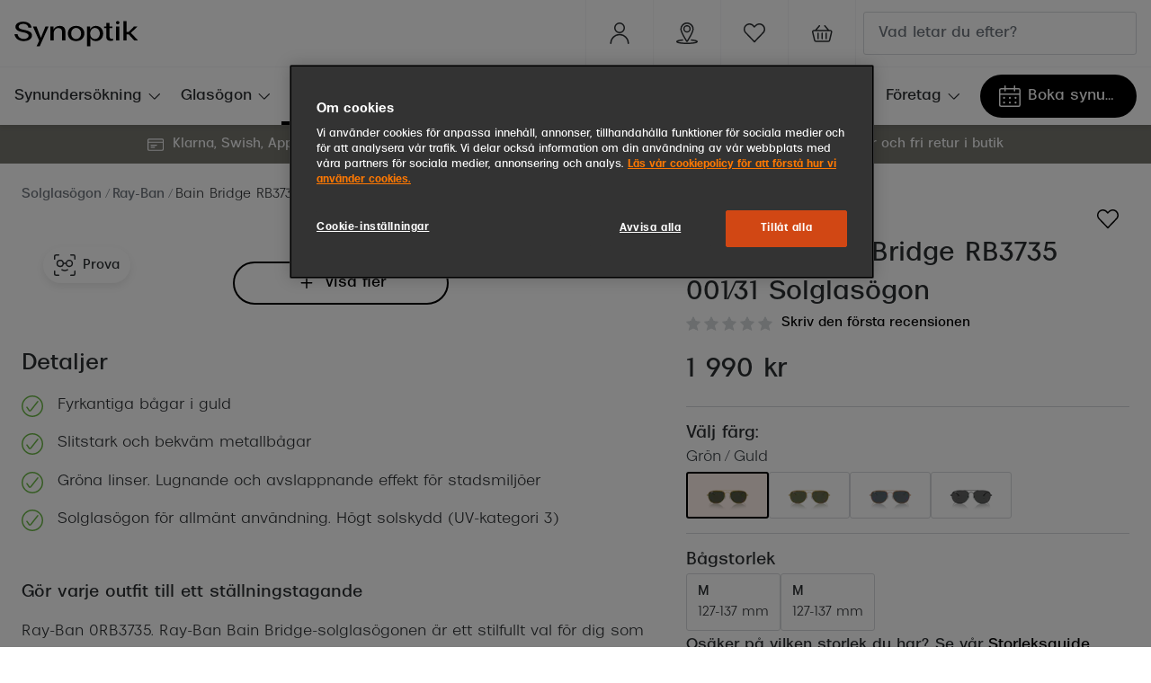

--- FILE ---
content_type: text/html; charset=utf-8
request_url: https://www.synoptik.se/solglasogon/8056262043394/8056262043394
body_size: 102683
content:
<!DOCTYPE html><html lang="sv-SE"><head><meta charSet="utf-8" data-next-head=""/><meta name="viewport" content="width=device-width, initial-scale=1" data-next-head=""/><link rel="preconnect" href="https://cdn.jsdelivr.net/" data-next-head=""/><title data-next-head="">Ray-Ban Bain Bridge Solglasögon i Guld | Synoptik</title><link rel="canonical" href="https://www.synoptik.se/solglasogon/8056262043394/8056262043394" data-next-head=""/><meta name="robots" content="index, follow, max-image-preview:large" data-next-head=""/><meta property="og:url" content="https://www.synoptik.se/solglasogon/8056262043394/8056262043394" data-next-head=""/><meta property="og:title" content="Ray-Ban Bain Bridge Solglasögon i Guld | Synoptik" data-next-head=""/><meta name="description" content="Köp Ray- Ban Bain Bridge RB3735 001/31 Solglasögon online - Fri leverans ✓ Fri retur ✓ Snabb leverans ✓ Virtual try-on" data-next-head=""/><meta property="og:description" content="Köp Ray- Ban Bain Bridge RB3735 001/31 Solglasögon online - Fri leverans ✓ Fri retur ✓ Snabb leverans ✓ Virtual try-on" data-next-head=""/><meta name="twitter:site" content="https://www.synoptik.se/solglasogon/8056262043394/8056262043394" data-next-head=""/><meta name="twitter:card" content="summary_large_image" data-next-head=""/><meta name="twitter:image" content="https://grandvision-media.imgix.net/m/8a34add5b9c38c58/original_png-0RB3735__001_31__P21__shad__fr.png?q=70&amp;w=1200&amp;h=630&amp;fit=fill&amp;fm=jpeg" data-next-head=""/><meta property="og:image" content="https://grandvision-media.imgix.net/m/8a34add5b9c38c58/original_png-0RB3735__001_31__P21__shad__fr.png?q=70&amp;w=1200&amp;h=630&amp;fit=fill&amp;fm=jpeg" data-next-head=""/><meta property="og:image:width" content="1200" data-next-head=""/><meta property="og:image:height" content="630" data-next-head=""/><link rel="preconnect" href="https://ui.powerreviews.com" data-next-head=""/><meta charSet="UTF-8"/><link rel="preconnect" href="https://www.googletagmanager.com"/><link rel="preconnect" href="https://www.google-analytics.com"/><script>
              (function(w,d,s,l,i){
                w[l]=w[l]||[];
                w[l].push({'gtm.start': new Date().getTime(),event:'gtm.js'});
                var f=d.getElementsByTagName(s)[0],
                    j=d.createElement(s),
                    dl=l!='dataLayer'?'&l='+l:'';
                j.async=true;
                j.src='https://www.googletagmanager.com/gtm.js?id='+i+dl;
                f.parentNode.insertBefore(j,f);
              })(window,document,'script','dataLayer','GTM-WWHHR8MD');
            </script><link rel="preload" as="font" href="https://assets.grandvision.io/global/breda-light.woff2" type="font/woff2" crossorigin="anonymous"/><link rel="preload" as="font" href="https://assets.grandvision.io/global/breda-regular.woff2" type="font/woff2" crossorigin="anonymous"/><link rel="preload" as="font" href="https://assets.grandvision.io/global/breda-bold.woff2" type="font/woff2" crossorigin="anonymous"/><style>
    @font-face {
      font-family: 'Breda';
      src: url('https://assets.grandvision.io/global/breda-light.woff2') format('woff2'), url('https://assets.grandvision.io/global/breda-light.woff') format('woff');
      font-weight: 300;
      font-display: swap;
    }

    @font-face {
      font-family: 'Breda';
      src: url('https://assets.grandvision.io/global/breda-regular.woff2') format('woff2'), url('https://assets.grandvision.io/global/breda-regular.woff') format('woff');
      font-weight: 400;
      font-display: swap;
    }

    @font-face {
      font-family: 'Breda';
      src: url('https://assets.grandvision.io/global/breda-bold.woff2') format('woff2'), url('https://assets.grandvision.io/global/breda-bold.woff') format('woff');
      font-weight: 500;
      font-display: swap;
    }</style><link rel="apple-touch-icon" sizes="180x180" href="/favicon/apple-touch-icon.png"/><link rel="icon" type="image/png" sizes="32x32" href="/favicon/favicon-32x32.png"/><link rel="icon" type="image/png" sizes="16x16" href="/favicon/favicon-16x16.png"/><link rel="manifest" href="/favicon/site.webmanifest"/><link rel="mask-icon" href="/favicon/safari-pinned-tab.svg" color="#fe5000"/><meta name="msapplication-TileColor" content="#ffffff"/><meta name="theme-color" content="#ffffff"/><link rel="preload" href="https://assets.grandvision.io/se-synoptik/_next/static/pages/_app-39543d972c7b227b.css" as="style"/><link rel="stylesheet" href="https://assets.grandvision.io/se-synoptik/_next/static/pages/_app-39543d972c7b227b.css" data-n-g=""/><link rel="preload" href="https://assets.grandvision.io/se-synoptik/_next/static/2990-481c71e578bc0bb5.css" as="style"/><link rel="stylesheet" href="https://assets.grandvision.io/se-synoptik/_next/static/2990-481c71e578bc0bb5.css" data-n-p=""/><noscript data-n-css=""></noscript><script defer="" nomodule="" src="https://assets.grandvision.io/se-synoptik/_next/static/chunks/polyfills-42372ed130431b0a.js"></script><script src="https://assets.grandvision.io/se-synoptik/_next/static/chunks/webpack-668f01c9237ed877.js" defer=""></script><script src="https://assets.grandvision.io/se-synoptik/_next/static/chunks/framework-20a08b216ef029a9.js" defer=""></script><script src="https://assets.grandvision.io/se-synoptik/_next/static/chunks/main-a24e9c6ee9396d9f.js" defer=""></script><script src="https://assets.grandvision.io/se-synoptik/_next/static/chunks/pages/_app-7f02363576c5b6be.js" defer=""></script><script src="https://assets.grandvision.io/se-synoptik/_next/static/chunks/9852-c5e1e01ce107cc95.js" defer=""></script><script src="https://assets.grandvision.io/se-synoptik/_next/static/chunks/7306-98526aabb60ad49a.js" defer=""></script><script src="https://assets.grandvision.io/se-synoptik/_next/static/chunks/1952-99745afa1c548415.js" defer=""></script><script src="https://assets.grandvision.io/se-synoptik/_next/static/chunks/6413-10c90ca95938ca36.js" defer=""></script><script src="https://assets.grandvision.io/se-synoptik/_next/static/chunks/3432-fdd5de098c8a3a29.js" defer=""></script><script src="https://assets.grandvision.io/se-synoptik/_next/static/chunks/4420-04ef8d6dffece8fb.js" defer=""></script><script src="https://assets.grandvision.io/se-synoptik/_next/static/chunks/3346-2b44f35e0713f6ef.js" defer=""></script><script src="https://assets.grandvision.io/se-synoptik/_next/static/chunks/6077-2b3408b8edbc463f.js" defer=""></script><script src="https://assets.grandvision.io/se-synoptik/_next/static/chunks/4018-3dc70d4d0c17c127.js" defer=""></script><script src="https://assets.grandvision.io/se-synoptik/_next/static/chunks/pages/templates/product-detail/sunglasses-ee3fe42b191c57ca.js" defer=""></script><script src="https://assets.grandvision.io/se-synoptik/_next/static/QbMSpFe5V1A1jdXMO7R5j/_buildManifest.js" defer=""></script><script src="https://assets.grandvision.io/se-synoptik/_next/static/QbMSpFe5V1A1jdXMO7R5j/_ssgManifest.js" defer=""></script></head><body><noscript><iframe src="https://www.googletagmanager.com/ns.html?id=GTM-WWHHR8MD" height="0" width="0" style="display:none;visibility:hidden"></iframe></noscript><div id="app-container"><div id="__next"><div class="Toastify"></div><div class="page-layout page-layout--with-header page-layout--with-nav"><a href="#main-content" class="_skipLink_1ryvl_1"><span class="_text_3kw2f_1 _text-body_3kw2f_195 _skipLink__text_1ryvl_27">Hoppa till innehållet</span></a><div class="page-layout__header"><div class="header"><header class="header__header" role="banner"><div class="site-container header__container"><button class="header__hamburger" type="button" aria-label="Öppna menyn" data-element-id="MainNav"><div class="icon icon--hamburger" style="width:24px;height:24px"></div></button><div class="header__logo-wrapper"><a class="logo header__logo" href="/" title="Home" data-t="logo-link" data-element-id="MainNav_Logo"><img class="logo__img" src="//gv-brxm.imgix.net/binaries/_ht_1723031151754/content/gallery/se-synoptik/logos/logoblack.svg" alt="Synoptik" data-t="logo-image"/></a></div><nav class="header-menu" aria-label="Handlingar"><div class="header-menu__icons"><button type="button" class="header-menu__search-button header-menu__icon" aria-label="Sök" data-element-id="MainNav_Search"><div class="icon icon--search" style="width:24px;height:24px"></div></button><a class="header-menu__icon" href="https://www.synoptik.se/om-synoptik/mitt-synoptik" aria-label="Mitt Synoptik" title="Mitt Synoptik"><div class="icon icon--user" style="width:24px;height:24px"></div></a><a class="header-menu__icon" href="/butiker" aria-label="Hitta butik" title="Hitta butik" data-element-id="MainNav_StoreLocator"><div class="icon icon--location" style="width:24px;height:24px"></div></a><a class="wishlist-menu-item header-menu__icon" href="/wishlist" title="Favoritlista" aria-label="Det verkar som att listan över dina favoriter är tom" data-element-id="MainNav_Fav"><div class="icon icon--favourite-empty" style="width:24px;height:24px"></div></a></div></nav><div class="header__search header__search--desktop" role="search"><input class="search-bar__input" placeholder="Vad letar du efter?" data-t="search-bar" aria-label="sök" value=""/></div></div></header><nav class="site-nav" data-t="site-nav" aria-label="Alla kategorier"><div class="site-container site-nav__container"><ul class="site-nav__menu"><li class="site-nav-item" data-t="site-nav-item"><a class="site-nav-item__link" href="/synundersokning" aria-haspopup="true" aria-expanded="false" data-t="site-nav-item-link" data-element-id="MainNav_Synun">Synundersökning<div class="icon icon--chevron-down" style="width:18px;height:18px"></div></a><div data-t="site-nav-submenu" aria-hidden="true" class="submenu"><div class="submenu__content"><div class="submenu__column"><a class="submenu__link" href="/synundersokning" data-t="submenu-title-link" tabindex="-1" data-element-id="MainNav_Synun_VraSy"><div class="typography-heading typography-heading--small submenu__title" data-t="typography-heading">Våra synundersökningar</div></a><ul aria-label="Våra synundersökningar" class="submenu__items submenu__level-1"><li class="submenu__item"><a class="submenu__link" href="/synundersokning" data-element-id="MainNav_Synun_VraSy_Synun" tabindex="-1">Synundersökning glasögon</a></li><li class="submenu__item"><a class="submenu__link" href="/synundersokning/linser" data-element-id="MainNav_Synun_VraSy_Synun" tabindex="-1">Synundersökning linser</a></li><li class="submenu__item"><a class="submenu__link" href="/synundersokning/barn" data-element-id="MainNav_Synun_VraSy_Synun" tabindex="-1">Synundersökning barn</a></li><li class="submenu__item"><a class="submenu__link" href="/synundersokning/korkort" data-element-id="MainNav_Synun_VraSy_Synun" tabindex="-1">Synundersökning körkort</a></li></ul></div><div class="submenu__column"><a class="submenu__link" href="/boka-tid" data-t="submenu-title-link" tabindex="-1" data-element-id="MainNav_Synun_BokaT"><div class="typography-heading typography-heading--small submenu__title" data-t="typography-heading">Boka tid för synundersökning</div></a><ul aria-label="Boka tid för synundersökning" class="submenu__items submenu__level-1"><li class="submenu__item"><a class="submenu__link" href="https://www.synoptik.se/boka-tid?typeId=O1" data-element-id="MainNav_Synun_BokaT_Synun" tabindex="-1">Synundersökning glasögon - boka tid</a></li><li class="submenu__item"><a class="submenu__link" href="https://www.synoptik.se/boka-tid?typeId=O6" data-element-id="MainNav_Synun_BokaT_Synun" tabindex="-1">Synundersökning linser - boka tid</a></li><li class="submenu__item"><a class="submenu__link" href="https://www.synoptik.se/butiker" data-element-id="MainNav_Synun_BokaT_Hitta" tabindex="-1">Hitta butik-boka tid</a></li></ul></div></div></div></li><li class="site-nav-item" data-t="site-nav-item"><a class="site-nav-item__link" href="/glasogon" aria-haspopup="true" aria-expanded="false" data-t="site-nav-item-link" data-element-id="MainNav_Glasg">Glasögon<div class="icon icon--chevron-down" style="width:18px;height:18px"></div></a><div data-t="site-nav-submenu" aria-hidden="true" class="submenu"><div class="submenu__content"><div class="submenu__column"><a class="submenu__link" href="/glasogon" data-t="submenu-title-link" tabindex="-1" data-element-id="MainNav_Glasg_SeAll"><div class="typography-heading typography-heading--small submenu__title" data-t="typography-heading">Se alla glasögon</div></a></div><div class="submenu__column"><div class="typography-heading typography-heading--small submenu__title" data-t="typography-heading">Kategorier</div><ul aria-label="Kategorier" class="submenu__items submenu__level-1"><li class="submenu__item"><a class="submenu__link" href="/glasogon/dam" data-element-id="MainNav_Glasg_Kateg_Dam" tabindex="-1">Dam</a></li><li class="submenu__item"><a class="submenu__link" href="/glasogon/men" data-element-id="MainNav_Glasg_Kateg_Herr" tabindex="-1">Herr</a></li><li class="submenu__item"><a class="submenu__link" href="/glasogon/barn" data-element-id="MainNav_Glasg_Kateg_Barn" tabindex="-1">Barn</a></li><li class="submenu__item"><a class="submenu__link" href="https://www.synoptik.se/lasglasogon" data-element-id="MainNav_Glasg_Kateg_Lsgla" tabindex="-1">Läsglasögon</a></li><li class="submenu__item"><a class="submenu__link" href="https://www.synoptik.se/varumarken/nuance" data-element-id="MainNav_Glasg_Kateg_Hrsel" tabindex="-1">Hörselglasögon</a></li></ul></div><div class="submenu__column"><a class="submenu__link" href="https://www.synoptik.se/om-synoptik/mitt-synoptik" data-t="submenu-title-link" tabindex="-1" data-element-id="MainNav_Glasg_MittS"><div class="typography-heading typography-heading--small submenu__title" data-t="typography-heading">Mitt Synoptik</div></a></div><div class="submenu__column"><a class="submenu__link" href="/abonnemang" data-t="submenu-title-link" tabindex="-1" data-element-id="MainNav_Glasg_Abonn"><div class="typography-heading typography-heading--small submenu__title" data-t="typography-heading">Abonnemang</div></a><ul aria-label="Abonnemang" class="submenu__items submenu__level-1"><li class="submenu__item"><a class="submenu__link" href="/glasogon-all-inclusive" data-element-id="MainNav_Glasg_Abonn_Abonn" tabindex="-1">Abonnemang glasögon</a></li><li class="submenu__item"><a class="submenu__link" href="/glasogon-all-inclusive-barn" data-element-id="MainNav_Glasg_Abonn_Abonn" tabindex="-1">Abonnemang glasögon barn</a></li><li class="submenu__item"><a class="submenu__link" href="/glasogon-all-inclusive" data-element-id="MainNav_Glasg_Abonn_Glasg" tabindex="-1">Glasögonabonnemang priser</a></li><li class="submenu__item"><a class="submenu__link" href="https://www.synoptik.se/boka-tid" data-element-id="MainNav_Glasg_Abonn_BokaS" tabindex="-1">Boka synundersökning</a><ul aria-label="Boka synundersökning" class="submenu__items submenu__level-2"><li class="submenu__item"><a class="submenu__link" href="https://www.synoptik.se/boka-tid?typeId=O1" data-element-id="MainNav_Glasg_Abonn_BokaS" tabindex="-1">Boka synundersökning glasögon</a></li><li class="submenu__item"><a class="submenu__link" href="https://www.synoptik.se/boka-tid/when?typeId=O7" data-element-id="MainNav_Glasg_Abonn_BokaS" tabindex="-1">Boka synundersökning glasögonabonnemang</a></li></ul></li><li class="submenu__item"><a class="submenu__link" href="/linser/linsprenumeration" data-element-id="MainNav_Glasg_Abonn_Abonn" tabindex="-1">Abonnemang linser</a><ul aria-label="Abonnemang linser" class="submenu__items submenu__level-2"><li class="submenu__item"><a class="submenu__link" href="https://www.synoptik.se/boka-tid/when?typeId=O5" data-element-id="MainNav_Glasg_Abonn_Abonn" tabindex="-1">Boka synundersökning linsabonnemang</a></li></ul></li></ul></div><div class="submenu__column"><div class="typography-heading typography-heading--small submenu__title" data-t="typography-heading">Mer om glasögon</div><ul aria-label="Mer om glasögon" class="submenu__items submenu__level-1"><li class="submenu__item"><a class="submenu__link" href="/glasogon-all-inclusive" data-element-id="MainNav_Glasg_MerOm_Glasg" tabindex="-1">Glasögonabonnemang</a></li><li class="submenu__item"><a class="submenu__link" href="/glasogon-all-inclusive-barn" data-element-id="MainNav_Glasg_MerOm_Glasg" tabindex="-1">Glasögonabonnemang för barn</a></li><li class="submenu__item"><a class="submenu__link" href="/stellest-glas" data-element-id="MainNav_Glasg_MerOm_Stell" tabindex="-1">Stellest®-glas</a></li><li class="submenu__item"><a class="submenu__link" href="/glasogon/synoptiks-trygghetsgaranti" data-element-id="MainNav_Glasg_MerOm_Synop" tabindex="-1">Synoptiks trygghetsgaranti</a></li><li class="submenu__item"><a class="submenu__link" href="/glasogon/glastyper-och-priser" data-element-id="MainNav_Glasg_MerOm_Glast" tabindex="-1">Glastyper och priser</a></li><li class="submenu__item"><a class="submenu__link" href="/glasogon/progressiva-glasogon" data-element-id="MainNav_Glasg_MerOm_Progr" tabindex="-1">Progressiva glasögon</a></li><li class="submenu__item"><a class="submenu__link" href="/lasglasogon" data-element-id="MainNav_Glasg_MerOm_Lsgla" tabindex="-1">Läsglasögon</a></li><li class="submenu__item"><a class="submenu__link" href="/glasogon/barnglasogon" data-element-id="MainNav_Glasg_MerOm_Barng" tabindex="-1">Barnglasögon</a></li><li class="submenu__item"><a class="submenu__link" href="/glasogon/forsakring" data-element-id="MainNav_Glasg_MerOm_Frskr" tabindex="-1">Försäkring</a></li><li class="submenu__item"><a class="submenu__link" href="/glasogon/delbetalning" data-element-id="MainNav_Glasg_MerOm_Delbe" tabindex="-1">Delbetalning</a></li><li class="submenu__item"><a class="submenu__link" href="/glasogon/rengora-glasogon" data-element-id="MainNav_Glasg_MerOm_Rengr" tabindex="-1">Rengöra glasögon</a></li></ul></div><div class="submenu__column"><a class="submenu__link" href="/varumarken" data-t="submenu-title-link" tabindex="-1" data-element-id="MainNav_Glasg_Varum"><div class="typography-heading typography-heading--small submenu__title" data-t="typography-heading">Varumärken</div></a><ul aria-label="Varumärken" class="submenu__items submenu__level-1"><li class="submenu__item"><a class="submenu__link" href="/glasogon/ray-ban" data-element-id="MainNav_Glasg_Varum_RayBa" tabindex="-1">Ray-Ban</a></li><li class="submenu__item"><a class="submenu__link" href="/glasogon/oakley" data-element-id="MainNav_Glasg_Varum_Oakle" tabindex="-1">Oakley</a></li><li class="submenu__item"><a class="submenu__link" href="/glasogon/burberry" data-element-id="MainNav_Glasg_Varum_Burbe" tabindex="-1">Burberry</a></li><li class="submenu__item"><a class="submenu__link" href="/glasogon/gucci" data-element-id="MainNav_Glasg_Varum_Gucci" tabindex="-1">Gucci</a></li><li class="submenu__item"><a class="submenu__link" href="/glasogon/emporio-armani" data-element-id="MainNav_Glasg_Varum_Empor" tabindex="-1">Emporio Armani</a></li><li class="submenu__item"><a class="submenu__link" href="/glasogon/giorgio-armani" data-element-id="MainNav_Glasg_Varum_Giorg" tabindex="-1">Giorgio Armani</a></li><li class="submenu__item"><a class="submenu__link" href="/glasogon/dolce-gabbana" data-element-id="MainNav_Glasg_Varum_Dolce" tabindex="-1">Dolce &amp; Gabbana</a></li><li class="submenu__item"><a class="submenu__link" href="/glasogon/prada" data-element-id="MainNav_Glasg_Varum_Prada" tabindex="-1">Prada</a></li><li class="submenu__item"><a class="submenu__link" href="/glasogon/armani-exchange" data-element-id="MainNav_Glasg_Varum_Arman" tabindex="-1">Armani Exchange</a></li><li class="submenu__item"><a class="submenu__link" href="/glasogon/versace" data-element-id="MainNav_Glasg_Varum_Versa" tabindex="-1">Versace</a></li><li class="submenu__item"><a class="submenu__link" href="/glasogon/tiffany-co" data-element-id="MainNav_Glasg_Varum_Tiffa" tabindex="-1">Tiffany &amp; Co</a></li><li class="submenu__item"><a class="submenu__link" href="https://www.synoptik.se/varumarken/nuance" data-element-id="MainNav_Glasg_Varum_Nuanc" tabindex="-1">Nuance Audio™</a></li></ul></div></div></div></li><li class="site-nav-item _is_active" data-t="site-nav-item"><a class="site-nav-item__link" href="/solglasogon" aria-haspopup="true" aria-expanded="false" data-t="site-nav-item-link" data-element-id="MainNav_Solgl">Solglasögon<div class="icon icon--chevron-down" style="width:18px;height:18px"></div></a><div data-t="site-nav-submenu" aria-hidden="true" class="submenu"><div class="submenu__content"><div class="submenu__column"><a class="submenu__link" href="/solglasogon" data-t="submenu-title-link" tabindex="-1" data-element-id="MainNav_Solgl_SeAll"><div class="typography-heading typography-heading--small submenu__title" data-t="typography-heading">Se alla solglasögon</div></a></div><div class="submenu__column"><a class="submenu__link" href="/solglasogon/outlet" data-t="submenu-title-link" tabindex="-1" data-element-id="MainNav_Solgl_Outle"><div class="typography-heading typography-heading--small submenu__title" data-t="typography-heading">Outlet - upp till 50%</div></a></div><div class="submenu__column"><div class="typography-heading typography-heading--small submenu__title" data-t="typography-heading">Kategorier</div><ul aria-label="Kategorier" class="submenu__items submenu__level-1"><li class="submenu__item"><a class="submenu__link" href="/solglasogon/dam" data-element-id="MainNav_Solgl_Kateg_Dam" tabindex="-1">Dam</a></li><li class="submenu__item"><a class="submenu__link" href="/solglasogon/herr" data-element-id="MainNav_Solgl_Kateg_Herr" tabindex="-1">Herr</a></li><li class="submenu__item"><a class="submenu__link" href="/solglasogon/barn" data-element-id="MainNav_Solgl_Kateg_Barn" tabindex="-1">Barn</a></li><li class="submenu__item"><a class="submenu__link" href="https://www.synoptik.se/solglasogon/nyheter" data-element-id="MainNav_Solgl_Kateg_Nyhet" tabindex="-1">Nyheter</a></li><li class="submenu__item"><a class="submenu__link" href="https://www.synoptik.se/solglasogon/trender-2025" data-element-id="MainNav_Solgl_Kateg_Trend" tabindex="-1">Trender 2025</a></li><li class="submenu__item"><a class="submenu__link" href="/solglasogon/tillbehor" data-element-id="MainNav_Solgl_Kateg_Tillb" tabindex="-1">Tillbehör</a></li></ul></div><div class="submenu__column"><a class="submenu__link" href="/solglasogon/sportglasogon" data-t="submenu-title-link" tabindex="-1" data-element-id="MainNav_Solgl_Sport"><div class="typography-heading typography-heading--small submenu__title" data-t="typography-heading">Sportglasögon</div></a></div><div class="submenu__column"><a class="submenu__link" href="https://www.synoptik.se/solglasogon/ai-glasses" data-t="submenu-title-link" tabindex="-1" data-element-id="MainNav_Solgl_AiSol"><div class="typography-heading typography-heading--small submenu__title" data-t="typography-heading">AI Solglasögon</div></a></div><div class="submenu__column"><div class="typography-heading typography-heading--small submenu__title" data-t="typography-heading">Mer om solglasögon</div><ul aria-label="Mer om solglasögon" class="submenu__items submenu__level-1"><li class="submenu__item"><a class="submenu__link" href="/solglasogon/solglasogon-som-skydd" data-element-id="MainNav_Solgl_MerOm_Solgl" tabindex="-1">Solglasögon som skydd</a></li><li class="submenu__item"><a class="submenu__link" href="/solglasogon/solglasogon-i-din-styrka" data-element-id="MainNav_Solgl_MerOm_Solgl" tabindex="-1">Solglasögon i din styrka</a></li><li class="submenu__item"><a class="submenu__link" href="/solglasogon/barnsolglasogon" data-element-id="MainNav_Solgl_MerOm_Solgl" tabindex="-1">Solglasögon för barn</a></li><li class="submenu__item"><a class="submenu__link" href="/solglasogon/ansiktsformer" data-element-id="MainNav_Solgl_MerOm_VljRt" tabindex="-1">Välj rätt solglasögon</a></li><li class="submenu__item"><a class="submenu__link" href="/solglasogon/fotokromatiska-glas" data-element-id="MainNav_Solgl_MerOm_Fotok" tabindex="-1">Fotokromatiska glas</a></li><li class="submenu__item"><a class="submenu__link" href="/solglasogon/fargade-glas" data-element-id="MainNav_Solgl_MerOm_Frgad" tabindex="-1">Färgade glas</a></li><li class="submenu__item"><a class="submenu__link" href="/solglasogon/suncover-och-clip-on" data-element-id="MainNav_Solgl_MerOm_Sunco" tabindex="-1">Suncover och clip-on</a></li><li class="submenu__item"><a class="submenu__link" href="https://www.synoptik.se/solglasogon/polariserade" data-element-id="MainNav_Solgl_MerOm_Polar" tabindex="-1">Polariserade solglasögon</a></li></ul></div><div class="submenu__column"><div class="typography-heading typography-heading--small submenu__title" data-t="typography-heading">Form och färg</div><ul aria-label="Form och färg" class="submenu__items submenu__level-1"><li class="submenu__item"><a class="submenu__link" href="/solglasogon/svarta-solglasogon" data-element-id="MainNav_Solgl_FormO_Svart" tabindex="-1">Svarta solglasögon</a></li><li class="submenu__item"><a class="submenu__link" href="https://www.synoptik.se/solglasogon/farg-bruna" data-element-id="MainNav_Solgl_FormO_Bruna" tabindex="-1">Bruna solglasögon</a></li><li class="submenu__item"><a class="submenu__link" href="https://www.synoptik.se/solglasogon/roda-solglasogon" data-element-id="MainNav_Solgl_FormO_RdaSo" tabindex="-1">Röda solglasögon</a></li><li class="submenu__item"><a class="submenu__link" href="https://www.synoptik.se/solglasogon/rosa-solglasogon" data-element-id="MainNav_Solgl_FormO_RosaS" tabindex="-1">Rosa solglasögon</a></li><li class="submenu__item"><a class="submenu__link" href="https://www.synoptik.se/solglasogon/transparenta-solglasogon" data-element-id="MainNav_Solgl_FormO_Trans" tabindex="-1">Transparenta solglasögon</a></li><li class="submenu__item"><a class="submenu__link" href="https://www.synoptik.se/solglasogon/bla-solglasogon" data-element-id="MainNav_Solgl_FormO_BlSol" tabindex="-1">Blå solglasögon</a></li><li class="submenu__item"><a class="submenu__link" href="https://www.synoptik.se/solglasogon/gula-solglasogon" data-element-id="MainNav_Solgl_FormO_GulaS" tabindex="-1">Gula solglasögon</a></li><li class="submenu__item"><a class="submenu__link" href="/solglasogon/pilotsolglasogon" data-element-id="MainNav_Solgl_FormO_Pilot" tabindex="-1">Pilotsolglasögon</a></li><li class="submenu__item"><a class="submenu__link" href="/solglasogon/runda-solglasogon" data-element-id="MainNav_Solgl_FormO_Runda" tabindex="-1">Runda solglasögon</a></li><li class="submenu__item"><a class="submenu__link" href="https://www.synoptik.se/solglasogon/stora-solglasogon" data-element-id="MainNav_Solgl_FormO_Stora" tabindex="-1">Stora solglasögon</a></li><li class="submenu__item"><a class="submenu__link" href="/solglasogon/cat-eye-solglasogon" data-element-id="MainNav_Solgl_FormO_CatEy" tabindex="-1">Cat eye solglasögon</a></li><li class="submenu__item"><a class="submenu__link" href="/solglasogon/fyrkantiga-solglasogon" data-element-id="MainNav_Solgl_FormO_Fyrka" tabindex="-1">Fyrkantiga solglasögon</a></li></ul></div><div class="submenu__column"><a class="submenu__link" href="/varumarken" data-t="submenu-title-link" tabindex="-1" data-element-id="MainNav_Solgl_Varum"><div class="typography-heading typography-heading--small submenu__title" data-t="typography-heading">Varumärken</div></a><ul aria-label="Varumärken" class="submenu__items submenu__level-1"><li class="submenu__item"><a class="submenu__link" href="/solglasogon/ray-ban" data-element-id="MainNav_Solgl_Varum_RayBa" tabindex="-1">Ray-Ban</a></li><li class="submenu__item"><a class="submenu__link" href="/solglasogon/oakley" data-element-id="MainNav_Solgl_Varum_Oakle" tabindex="-1">Oakley</a></li><li class="submenu__item"><a class="submenu__link" href="/solglasogon/armani-exchange" data-element-id="MainNav_Solgl_Varum_Arman" tabindex="-1">Armani Exchange</a></li><li class="submenu__item"><a class="submenu__link" href="/solglasogon/burberry" data-element-id="MainNav_Solgl_Varum_Burbe" tabindex="-1">Burberry</a></li><li class="submenu__item"><a class="submenu__link" href="/solglasogon/gucci" data-element-id="MainNav_Solgl_Varum_Gucci" tabindex="-1">Gucci</a></li><li class="submenu__item"><a class="submenu__link" href="/solglasogon/prada" data-element-id="MainNav_Solgl_Varum_Prada" tabindex="-1">Prada</a></li><li class="submenu__item"><a class="submenu__link" href="/solglasogon/giorgio-armani" data-element-id="MainNav_Solgl_Varum_Giorg" tabindex="-1">Giorgio Armani</a></li><li class="submenu__item"><a class="submenu__link" href="/solglasogon/peak-performance" data-element-id="MainNav_Solgl_Varum_PeakP" tabindex="-1">Peak Performance</a></li><li class="submenu__item"><a class="submenu__link" href="/solglasogon/versace" data-element-id="MainNav_Solgl_Varum_Versa" tabindex="-1">Versace</a></li><li class="submenu__item"><a class="submenu__link" href="https://www.synoptik.se/solglasogon/miu-miu" data-element-id="MainNav_Solgl_Varum_MiuMi" tabindex="-1">Miu Miu</a></li><li class="submenu__item"><a class="submenu__link" href="/solglasogon/hugo-boss" data-element-id="MainNav_Solgl_Varum_HugoB" tabindex="-1">Hugo Boss</a></li><li class="submenu__item"><a class="submenu__link" href="/solglasogon/saint-laurent" data-element-id="MainNav_Solgl_Varum_Saint" tabindex="-1">Saint Laurent</a></li><li class="submenu__item"><a class="submenu__link" href="/varumarken/transitions" data-element-id="MainNav_Solgl_Varum_Trans" tabindex="-1">Transitions®</a></li></ul></div></div></div></li><li class="site-nav-item" data-t="site-nav-item"><a class="site-nav-item__link" href="https://www.synoptik.se/solglasogon/ai-glasses" aria-haspopup="true" aria-expanded="false" data-t="site-nav-item-link" data-element-id="MainNav_AiGla">AI Glasögon<div class="icon icon--chevron-down" style="width:18px;height:18px"></div></a><div data-t="site-nav-submenu" aria-hidden="true" class="submenu"><div class="submenu__content"><div class="submenu__column"><a class="submenu__link" href="https://www.synoptik.se/ai-glasogon" data-t="submenu-title-link" tabindex="-1" data-element-id="MainNav_AiGla_OmAiG"><div class="typography-heading typography-heading--small submenu__title" data-t="typography-heading">Om AI-glasögon</div></a></div><div class="submenu__column"><div class="typography-heading typography-heading--small submenu__title" data-t="typography-heading">Ray-Ban Meta AI Glasses</div><ul aria-label="Ray-Ban Meta AI Glasses" class="submenu__items submenu__level-1"><li class="submenu__item"><a class="submenu__link" href="https://www.synoptik.se/ray-ban-meta-smart-glasses" data-element-id="MainNav_AiGla_RayBa_OmRay" tabindex="-1">Om Ray-Ban Meta AI Glasses</a></li><li class="submenu__item"><a class="submenu__link" href="https://www.synoptik.se/solglasogon/ray-ban-meta" data-element-id="MainNav_AiGla_RayBa_KpRay" tabindex="-1">Köp Ray-Ban Meta</a></li></ul></div><div class="submenu__column"><div class="typography-heading typography-heading--small submenu__title" data-t="typography-heading">Oakley Meta Performance AI glasögon</div><ul aria-label="Oakley Meta Performance AI glasögon" class="submenu__items submenu__level-1"><li class="submenu__item"><a class="submenu__link" href="https://www.synoptik.se/varumarken/oakley-meta" data-element-id="MainNav_AiGla_Oakle_OmOak" tabindex="-1">Om Oakley Meta Performance AI-glasögon</a></li><li class="submenu__item"><a class="submenu__link" href="https://www.synoptik.se/solglasogon/oakley-meta" data-element-id="MainNav_AiGla_Oakle_KpOak" tabindex="-1">Köp Oakley Meta</a></li></ul></div></div></div></li><li class="site-nav-item" data-t="site-nav-item"><a class="site-nav-item__link" href="/linser" aria-haspopup="true" aria-expanded="false" data-t="site-nav-item-link" data-element-id="MainNav_Linse">Linser<div class="icon icon--chevron-down" style="width:18px;height:18px"></div></a><div data-t="site-nav-submenu" aria-hidden="true" class="submenu"><div class="submenu__content"><div class="submenu__column"><a class="submenu__link" href="/linser" data-t="submenu-title-link" tabindex="-1" data-element-id="MainNav_Linse_SeAll"><div class="typography-heading typography-heading--small submenu__title" data-t="typography-heading">Se alla linser</div></a><ul aria-label="Se alla linser" class="submenu__items submenu__level-1"><li class="submenu__item"><a class="submenu__link" href="/linser/linsprenumeration" data-element-id="MainNav_Linse_SeAll_Linse" tabindex="-1">Linser All-Inclusive™</a></li></ul></div><div class="submenu__column"><div class="typography-heading typography-heading--small submenu__title" data-t="typography-heading">Sortiment</div><ul aria-label="Sortiment" class="submenu__items submenu__level-1"><li class="submenu__item"><a class="submenu__link" href="/linser/maanadslinser" data-element-id="MainNav_Linse_Sorti_Mnads" tabindex="-1">Månadslinser</a></li><li class="submenu__item"><a class="submenu__link" href="/linser/endagslinser" data-element-id="MainNav_Linse_Sorti_Endag" tabindex="-1">Endagslinser</a></li><li class="submenu__item"><a class="submenu__link" href="/linser/progressiva-linser" data-element-id="MainNav_Linse_Sorti_Progr" tabindex="-1">Progressiva linser</a></li><li class="submenu__item"><a class="submenu__link" href="/linser/kontaktlinsvatska" data-element-id="MainNav_Linse_Sorti_Linsv" tabindex="-1">Linsvätska</a></li><li class="submenu__item"><a class="submenu__link" href="/linser/ogondroppar" data-element-id="MainNav_Linse_Sorti_Gondr" tabindex="-1">Ögondroppar</a></li></ul></div><div class="submenu__column"><a class="submenu__link" href="https://www.synoptik.se/boka-tid" data-t="submenu-title-link" tabindex="-1" data-element-id="MainNav_Linse_BokaS"><div class="typography-heading typography-heading--small submenu__title" data-t="typography-heading">Boka synundersökning</div></a><ul aria-label="Boka synundersökning" class="submenu__items submenu__level-1"><li class="submenu__item"><a class="submenu__link" href="https://www.synoptik.se/boka-tid?typeId=O6" data-element-id="MainNav_Linse_BokaS_BokaS" tabindex="-1">Boka synundersökning linser ny användare</a></li><li class="submenu__item"><a class="submenu__link" href="https://www.synoptik.se/boka-tid/typeId=O4" data-element-id="MainNav_Linse_BokaS_BokaS" tabindex="-1">Boka synundersökning linser van användare</a></li><li class="submenu__item"><a class="submenu__link" href="https://www.synoptik.se/boka-tid/typeId=O5" data-element-id="MainNav_Linse_BokaS_BokaS" tabindex="-1">Boka synundersökning linsabonnemang</a></li></ul></div><div class="submenu__column"><div class="typography-heading typography-heading--small submenu__title" data-t="typography-heading">Linstyper</div><ul aria-label="Linstyper" class="submenu__items submenu__level-1"><li class="submenu__item"><a class="submenu__link" href="/linser/om-endagslinser" data-element-id="MainNav_Linse_Linst_OmEnd" tabindex="-1">Om endagslinser</a></li><li class="submenu__item"><a class="submenu__link" href="/linser/om-maanadslinser" data-element-id="MainNav_Linse_Linst_OmMna" tabindex="-1">Om månadslinser</a></li><li class="submenu__item"><a class="submenu__link" href="/linser/toriska-linser" data-element-id="MainNav_Linse_Linst_OmTor" tabindex="-1">Om toriska linser</a></li><li class="submenu__item"><a class="submenu__link" href="/linser/om-progressiva-linser" data-element-id="MainNav_Linse_Linst_OmPro" tabindex="-1">Om progressiva linser</a></li></ul></div><div class="submenu__column"><div class="typography-heading typography-heading--small submenu__title" data-t="typography-heading">Lär dig mer om linser</div><ul aria-label="Lär dig mer om linser" class="submenu__items submenu__level-1"><li class="submenu__item"><a class="submenu__link" href="/linser/barn-och-linser" data-element-id="MainNav_Linse_LrDig_Linse" tabindex="-1">Linser för barn</a></li><li class="submenu__item"><a class="submenu__link" href="/linser/ny-linsanvandare" data-element-id="MainNav_Linse_LrDig_NyLin" tabindex="-1">Ny linsanvändare</a></li><li class="submenu__item"><a class="submenu__link" href="/linser/linser-skaver" data-element-id="MainNav_Linse_LrDig_Linse" tabindex="-1">Linser som skaver</a></li><li class="submenu__item"><a class="submenu__link" href="/linser/ogoninflammation-linser" data-element-id="MainNav_Linse_LrDig_Linse" tabindex="-1">Linser och ögoninflammation</a></li><li class="submenu__item"><a class="submenu__link" href="/linser/linsvatska" data-element-id="MainNav_Linse_LrDig_AlltO" tabindex="-1">Allt om linsvätskor</a></li><li class="submenu__item"><a class="submenu__link" href="/linser/dygnet-runt-linser" data-element-id="MainNav_Linse_LrDig_Dygne" tabindex="-1">Dygnet-runt-linser</a></li><li class="submenu__item"><a class="submenu__link" href="/linser/skotselraad" data-element-id="MainNav_Linse_LrDig_Sktse" tabindex="-1">Skötselråd</a></li><li class="submenu__item"><a class="submenu__link" href="/linser/pollenallergi" data-element-id="MainNav_Linse_LrDig_Polle" tabindex="-1">Pollenallergi</a></li><li class="submenu__item"><a class="submenu__link" href="/linser/linser-prova-linser" data-element-id="MainNav_Linse_LrDig_Prova" tabindex="-1">Prova linser</a></li><li class="submenu__item"><a class="submenu__link" href="/linser/myter-om-kontaktlinser" data-element-id="MainNav_Linse_LrDig_Myter" tabindex="-1">Myter om kontaktlinser</a></li></ul></div><div class="submenu__column"><div class="typography-heading typography-heading--small submenu__title" data-t="typography-heading">Populära varumärken</div><ul aria-label="Populära varumärken" class="submenu__items submenu__level-1"><li class="submenu__item"><a class="submenu__link" href="https://www.synoptik.se/linser/acuvue" data-element-id="MainNav_Linse_Popul_Acuvu" tabindex="-1">Acuvue</a></li><li class="submenu__item"><a class="submenu__link" href="/linser/iwear" data-element-id="MainNav_Linse_Popul_Iwear" tabindex="-1">iWear</a></li><li class="submenu__item"><a class="submenu__link" href="/linser/dailies" data-element-id="MainNav_Linse_Popul_Daili" tabindex="-1">Dailies</a></li><li class="submenu__item"><a class="submenu__link" href="/linser/air-optix" data-element-id="MainNav_Linse_Popul_AirOp" tabindex="-1">Air Optix</a></li><li class="submenu__item"><a class="submenu__link" href="/linser/biofinity" data-element-id="MainNav_Linse_Popul_Biofi" tabindex="-1">Biofinity</a></li><li class="submenu__item"><a class="submenu__link" href="/linser/biomedics" data-element-id="MainNav_Linse_Popul_Biome" tabindex="-1">Biomedics</a></li><li class="submenu__item"><a class="submenu__link" href="/linser/proclear" data-element-id="MainNav_Linse_Popul_Procl" tabindex="-1">Proclear</a></li><li class="submenu__item"><a class="submenu__link" href="/linser/precision1" data-element-id="MainNav_Linse_Popul_Preci" tabindex="-1">Precision1</a></li></ul></div></div></div></li><li class="site-nav-item" data-t="site-nav-item"><a class="site-nav-item__link" href="/artiklar" aria-haspopup="true" aria-expanded="false" data-t="site-nav-item-link" data-element-id="MainNav_Gonhl">Ögonhälsa<div class="icon icon--chevron-down" style="width:18px;height:18px"></div></a><div data-t="site-nav-submenu" aria-hidden="true" class="submenu"><div class="submenu__content"><div class="submenu__column"><a class="submenu__link" href="/artiklar/ogonhalsa" data-t="submenu-title-link" tabindex="-1" data-element-id="MainNav_Gonhl_Gonhl"><div class="typography-heading typography-heading--small submenu__title" data-t="typography-heading">Ögonhälsa</div></a><ul aria-label="Ögonhälsa" class="submenu__items submenu__level-1"><li class="submenu__item"><a class="submenu__link" href="/synundersokning/ogonhalsojournal" data-element-id="MainNav_Gonhl_Gonhl_Gonhl" tabindex="-1">Ögonhälsojournal</a></li><li class="submenu__item"><a class="submenu__link" href="/artiklar/synundersokning" data-element-id="MainNav_Gonhl_Gonhl_SGrEn" tabindex="-1">Så går en synundersökning till</a></li><li class="submenu__item"><a class="submenu__link" href="/artiklar/sahar-rengor-du-dina-glasogon" data-element-id="MainNav_Gonhl_Gonhl_ShrRe" tabindex="-1">Såhär rengör du dina glasögon</a></li><li class="submenu__item"><a class="submenu__link" href="/artiklar/ogoninflammation" data-element-id="MainNav_Gonhl_Gonhl_Gonin" tabindex="-1">Ögoninflammation</a></li><li class="submenu__item"><a class="submenu__link" href="/artiklar/ogats-uppbyggnad" data-element-id="MainNav_Gonhl_Gonhl_GatsU" tabindex="-1">Ögats uppbyggnad</a></li><li class="submenu__item"><a class="submenu__link" href="/artiklar/tecken-pa-problem-med-synen-hos-barn" data-element-id="MainNav_Gonhl_Gonhl_Gonhl" tabindex="-1">Ögonhälsa barn</a></li></ul></div><div class="submenu__column"><a class="submenu__link" href="/boka-tid" data-t="submenu-title-link" tabindex="-1" data-element-id="MainNav_Gonhl_BokaS"><div class="typography-heading typography-heading--small submenu__title" data-t="typography-heading">Boka synundersökning</div></a></div><div class="submenu__column"><div class="typography-heading typography-heading--small submenu__title" data-t="typography-heading">Ögonsjukdomar</div><ul aria-label="Ögonsjukdomar" class="submenu__items submenu__level-1"><li class="submenu__item"><a class="submenu__link" href="/artiklar/torra-ogon" data-element-id="MainNav_Gonhl_Gonsj_Torra" tabindex="-1">Torra ögon</a></li><li class="submenu__item"><a class="submenu__link" href="/artiklar/gron-starr" data-element-id="MainNav_Gonhl_Gonsj_GrnSt" tabindex="-1">Grön starr (glaukom)</a></li><li class="submenu__item"><a class="submenu__link" href="/artiklar/gra-starr" data-element-id="MainNav_Gonhl_Gonsj_GrSta" tabindex="-1">Grå starr (katarakt)</a></li><li class="submenu__item"><a class="submenu__link" href="/artiklar/vagel" data-element-id="MainNav_Gonhl_Gonsj_Vagel" tabindex="-1">Vagel</a></li></ul></div><div class="submenu__column"><a class="submenu__link" href="/artiklar/olika-synfel" data-t="submenu-title-link" tabindex="-1" data-element-id="MainNav_Gonhl_Synfe"><div class="typography-heading typography-heading--small submenu__title" data-t="typography-heading">Synfel</div></a><ul aria-label="Synfel" class="submenu__items submenu__level-1"><li class="submenu__item"><a class="submenu__link" href="/artiklar/narsynthet-myopi" data-element-id="MainNav_Gonhl_Synfe_Nrsyn" tabindex="-1">Närsynthet (myopi)</a></li><li class="submenu__item"><a class="submenu__link" href="/artiklar/oversynthet-hyperopi" data-element-id="MainNav_Gonhl_Synfe_Versy" tabindex="-1">Översynthet (hyperopi)</a></li><li class="submenu__item"><a class="submenu__link" href="/artiklar/alderssynthet-presbyopi" data-element-id="MainNav_Gonhl_Synfe_Lders" tabindex="-1">Ålderssynthet (presbyopi)</a></li><li class="submenu__item"><a class="submenu__link" href="/artiklar/skelning" data-element-id="MainNav_Gonhl_Synfe_Skeln" tabindex="-1">Skelning</a></li><li class="submenu__item"><a class="submenu__link" href="/artiklar/astigmatism" data-element-id="MainNav_Gonhl_Synfe_Astig" tabindex="-1">Astigmatism</a></li><li class="submenu__item"><a class="submenu__link" href="/artiklar/anstrangda-ogon" data-element-id="MainNav_Gonhl_Synfe_Anstr" tabindex="-1">Ansträngda ögon (astenopi)</a></li><li class="submenu__item"><a class="submenu__link" href="/artiklar/vad-hander-med-synen-efter-40" data-element-id="MainNav_Gonhl_Synfe_DetHn" tabindex="-1">Det händer med synen efter 40</a></li></ul></div></div></div></li><li class="site-nav-item" data-t="site-nav-item"><a class="site-nav-item__link" href="/erbjudanden" aria-haspopup="true" aria-expanded="false" data-t="site-nav-item-link" data-element-id="MainNav_Erbju">Erbjudanden<div class="icon icon--chevron-down" style="width:18px;height:18px"></div></a><div data-t="site-nav-submenu" aria-hidden="true" class="submenu"><div class="submenu__content"><div class="submenu__column"><div class="typography-heading typography-heading--small submenu__title" data-t="typography-heading">Erbjudanden</div><ul aria-label="Erbjudanden" class="submenu__items submenu__level-1"><li class="submenu__item"><a class="submenu__link" href="/erbjudanden" data-element-id="MainNav_Erbju_Erbju_Aktue" tabindex="-1">Aktuella kampanjer</a></li><li class="submenu__item"><a class="submenu__link" href="/glasogon-all-inclusive" data-element-id="MainNav_Erbju_Erbju_Glasg" tabindex="-1">Glasögon All Inclusive</a></li><li class="submenu__item"><a class="submenu__link" href="/alltid-hos-synoptik" data-element-id="MainNav_Erbju_Erbju_Allti" tabindex="-1">Alltid hos Synoptik</a></li><li class="submenu__item"><a class="submenu__link" href="/erbjudanden/samarbetspartners" data-element-id="MainNav_Erbju_Erbju_Samar" tabindex="-1">Samarbetspartners</a></li><li class="submenu__item"><a class="submenu__link" href="/eurobonus" data-element-id="MainNav_Erbju_Erbju_TjnaP" tabindex="-1">Tjäna poäng med SAS EuroBonus</a></li></ul></div></div></div></li><li class="site-nav-item" data-t="site-nav-item"><a class="site-nav-item__link" href="/foretag/for-ditt-foretag" aria-haspopup="true" aria-expanded="false" data-t="site-nav-item-link" data-element-id="MainNav_Freta">Företag<div class="icon icon--chevron-down" style="width:18px;height:18px"></div></a><div data-t="site-nav-submenu" aria-hidden="true" class="submenu"><div class="submenu__content"><div class="submenu__column"><div class="typography-heading typography-heading--small submenu__title" data-t="typography-heading">För anställda</div><ul aria-label="För anställda" class="submenu__items submenu__level-1"><li class="submenu__item"><a class="submenu__link" href="/foretag/anstallda/anstallda" data-element-id="MainNav_Freta_FrAns_SGrDu" tabindex="-1">Så går du tillväga</a></li><li class="submenu__item"><a class="submenu__link" href="/foretag/rekvisition" data-element-id="MainNav_Freta_FrAns_Rekvi" tabindex="-1">Rekvisition för arbetsglasögon</a></li><li class="submenu__item"><a class="submenu__link" href="/foretag/arbetsgivare/foretagsrabatt" data-element-id="MainNav_Freta_FrAns_Rekvi" tabindex="-1">Rekvisition för dig utan avtal</a></li><li class="submenu__item"><a class="submenu__link" href="/foretag/anstallda/tipsa-chefen" data-element-id="MainNav_Freta_FrAns_Tipsa" tabindex="-1">Tipsa din chef om Synoptiks rabattavtal</a></li><li class="submenu__item"><a class="submenu__link" href="/foretag/anstallda/terminalglasogon" data-element-id="MainNav_Freta_FrAns_Termi" tabindex="-1">Terminalglasögon</a></li><li class="submenu__item"><a class="submenu__link" href="/foretag/anstallda/skyddsglasogon" data-element-id="MainNav_Freta_FrAns_Skydd" tabindex="-1">Skyddsglasögon</a></li></ul></div><div class="submenu__column"><a class="submenu__link" href="https://www.synoptik.se/boka-tid?typeId=O3" data-t="submenu-title-link" tabindex="-1" data-element-id="MainNav_Freta_BokaS"><div class="typography-heading typography-heading--small submenu__title" data-t="typography-heading">Boka synundersökning terminal-/skyddsglasögon</div></a></div><div class="submenu__column"><div class="typography-heading typography-heading--small submenu__title" data-t="typography-heading">För arbetsgivare</div><ul aria-label="För arbetsgivare" class="submenu__items submenu__level-1"><li class="submenu__item"><a class="submenu__link" href="/foretag/arbetsgivare/erbjudande-till-din-verksamhet" data-element-id="MainNav_Freta_FrArb_Erbju" tabindex="-1">Erbjudande till din verksamhet</a></li><li class="submenu__item"><a class="submenu__link" href="/foretag/arbetsgivare/dina-anstalldas-ratt" data-element-id="MainNav_Freta_FrArb_DinaA" tabindex="-1">Dina anställdas rätt</a></li><li class="submenu__item"><a class="submenu__link" href="/foretag/kontaktaoss" data-element-id="MainNav_Freta_FrArb_Konta" tabindex="-1">Kontakta oss</a></li></ul></div></div></div></li></ul><div class="site-nav__appointment" data-t="site-nav-appointment"><a class="button button--solid button--medium button--color-primary site-nav__appointment-btn" href="/boka-tid"><span class="button__icon"><div class="icon icon--calendar" style="width:24px;height:24px"></div></span><span class="button__text">Boka synundersökning</span><div class="button__loader-wrapper"><div aria-hidden="true" class="loader button__loader" data-t="loader"></div></div></a></div></div></nav></div></div><main role="main" id="main-content" class="page-layout__main"><div><div></div><div><div class="usp-group" data-t="usp-group"><div class="usp-group__container desktop-hidden"><div class="carousel" data-t="carousel"><div class="carousel__inner"><button class="carousel__navigation-chevron carousel__navigation-chevron--left disabled inversed" disabled="" aria-label="Tillbaka"><div class="icon icon--chevron-left" style="width:24px;height:24px"></div></button><div style="overflow-x:hidden;height:100%" class="carousel__container"><div style="-webkit-flex-direction:row;flex-direction:row;-webkit-transition:all 0s ease 0s;transition:all 0s ease 0s;direction:ltr;display:flex;will-change:transform" class="react-swipeable-view-container"><div style="width:100%;-webkit-flex-shrink:0;flex-shrink:0;overflow:auto" aria-hidden="false" data-swipeable="true"><div class="carousel__item"><div class="usp-group-item"><span class="usp-group-item__icon"><div class="icon icon--credit-card" style="width:18px;height:18px"></div></span><span class="usp-group-item__message">Klarna, Swish, Apple Pay och kort</span></div></div></div></div></div><button class="carousel__navigation-chevron carousel__navigation-chevron--right inversed" aria-label="Nästa"><div class="icon icon--chevron-right" style="width:24px;height:24px"></div></button></div></div></div><ul class="usp-group__container mobile-hidden"><li class="usp-group-list-item"><div class="usp-group-item"><span class="usp-group-item__icon"><div class="icon icon--credit-card" style="width:18px;height:18px"></div></span><span class="usp-group-item__message">Klarna, Swish, Apple Pay och kort</span></div></li><li class="usp-group-list-item"><div class="usp-group-item"><span class="usp-group-item__icon"><div class="icon icon--return" style="width:18px;height:18px"></div></span><span class="usp-group-item__message">30 dagars öppet köp</span></div></li><li class="usp-group-list-item"><div class="usp-group-item"><span class="usp-group-item__icon"><div class="icon icon--delivery" style="width:18px;height:18px"></div></span><span class="usp-group-item__message">Fri frakt över 1000 kr och fri retur i butik</span></div></li></ul></div></div><div></div></div><div class="container"><div class="breadcrumbs" data-t="breadcrumbs"><span class="breadcrumbs__link-wrapper"><a href="/solglasogon" class="breadcrumbs__link" data-t="breadcrumbs-link">Solglasögon</a></span><span class="breadcrumbs__link-wrapper"><a href="/solglasogon/ray-ban" class="breadcrumbs__link" data-t="breadcrumbs-link">Ray-Ban</a></span><span class="breadcrumbs__current-page-text">Bain Bridge RB3735 001/31 Solglasögon</span><script type="application/ld+json">{"@context":"http://schema.org","@type":"BreadcrumbList","itemListElement":[{"@type":"ListItem","position":1,"item":{"@id":"/solglasogon","name":"Solglasögon"}},{"@type":"ListItem","position":2,"item":{"@id":"/solglasogon/ray-ban","name":"Ray-Ban"}}]}</script></div></div><div class="pdp-layout" data-t="pdp-layout"><div class="pdp-layout--contained-width pdp-layout__sticky-scroll-wrapper"><div class="pdp-layout__info"><section data-t="product-image-gallery" class="product-image-gallery"><button type="button" class="button button--foreground button--medium button--color-primary product-image-gallery__top-left" data-t="vto-try-on-button"><span class="button__icon"><div class="icon icon--try-on" style="width:24px;height:24px"></div></span><span class="button__text">Prova</span><div class="button__loader-wrapper"><div aria-hidden="true" class="loader button__loader" data-t="loader"></div></div></button><div class="brand-promotion product-image-gallery__top-right brand-promotion--small"><img src="//gv-brxm.imgix.net/binaries/_ht_1708961086637/content/gallery/se-synoptik/logos/ray-ban-3.png" alt="Ray-Ban verifierad återförsäljare" loading="lazy"/></div><div class="product-image-gallery__images"><div class="product-image-gallery__image"><button class="product-image"><svg aria-label="Sida laddas" aria-busy="true" class="_skeleton_167pl_1" height="210" width="100%" fill="none" xmlns="http://www.w3.org/2000/svg"><rect clip-path="url(#clip-path-:R1aqm5irbcm:)" x="0" y="0" width="100%" height="210" style="--gradient-id:url(#gradient-:R1aqm5irbcm:)"></rect><defs><linearGradient id="gradient-:R1aqm5irbcm:"><stop offset="10%" class="_backgroundStop_167pl_11"><animate attributeName="offset" values="-1.5; 1" dur="1.5s" repeatCount="indefinite"></animate></stop><stop offset="50%" class="_shimmerStop_167pl_15"><animate attributeName="offset" values="-1.5; 1.5" dur="1.5s" repeatCount="indefinite"></animate></stop><stop offset="90%" class="_backgroundStop_167pl_11"><animate attributeName="offset" values="-1.5; 2" dur="1.5s" repeatCount="indefinite"></animate></stop></linearGradient></defs><clipPath id="clip-path-:R1aqm5irbcm:"><rect width="100%" height="100%" rx="5" fill="currentColor"></rect></clipPath></svg><noscript><img src="https://grandvision-media.imgix.net/m/8a34add5b9c38c58/original_png-0RB3735__001_31__P21__shad__fr.png" alt="Front, Ray-Ban Bain Bridge RB3735 001/31 Solglasögon"/></noscript><div class="image-zoom" data-t="image-zoom"><div class="image-zoom__img" data-t="zoom__image" style="transform-origin:0% 0%"><img width="100%" src="https://grandvision-media.imgix.net/m/8a34add5b9c38c58/original_png-0RB3735__001_31__P21__shad__fr.png" srcSet="https://grandvision-media.imgix.net/m/8a34add5b9c38c58/original_png-0RB3735__001_31__P21__shad__fr.png?w=768&amp;auto=format 768w, https://grandvision-media.imgix.net/m/8a34add5b9c38c58/original_png-0RB3735__001_31__P21__shad__fr.png?w=1024&amp;auto=format 1024w, https://grandvision-media.imgix.net/m/8a34add5b9c38c58/original_png-0RB3735__001_31__P21__shad__fr.png?w=1440&amp;auto=format 1440w" sizes="(max-width: 768px) 768px, (max-width: 1024px) 1024px, (max-width: 1440px) 1440px, 1440px" alt="Front, Ray-Ban Bain Bridge RB3735 001/31 Solglasögon" class="product-image__img"/></div></div></button></div><div class="product-image-gallery__image"><button class="product-image"><svg aria-label="Sida laddas" aria-busy="true" class="_skeleton_167pl_1" height="210" width="100%" fill="none" xmlns="http://www.w3.org/2000/svg"><rect clip-path="url(#clip-path-:R1cqm5irbcm:)" x="0" y="0" width="100%" height="210" style="--gradient-id:url(#gradient-:R1cqm5irbcm:)"></rect><defs><linearGradient id="gradient-:R1cqm5irbcm:"><stop offset="10%" class="_backgroundStop_167pl_11"><animate attributeName="offset" values="-1.5; 1" dur="1.5s" repeatCount="indefinite"></animate></stop><stop offset="50%" class="_shimmerStop_167pl_15"><animate attributeName="offset" values="-1.5; 1.5" dur="1.5s" repeatCount="indefinite"></animate></stop><stop offset="90%" class="_backgroundStop_167pl_11"><animate attributeName="offset" values="-1.5; 2" dur="1.5s" repeatCount="indefinite"></animate></stop></linearGradient></defs><clipPath id="clip-path-:R1cqm5irbcm:"><rect width="100%" height="100%" rx="5" fill="currentColor"></rect></clipPath></svg><noscript><img src="https://grandvision-media.imgix.net/m/814ef00a606125ae/original_png-0RB3735__001_31__P21__shad__qt.png" alt="Angle_Left01, Ray-Ban Bain Bridge RB3735 001/31 Solglasögon"/></noscript><div class="image-zoom" data-t="image-zoom"><div class="image-zoom__img" data-t="zoom__image" style="transform-origin:0% 0%"><img width="100%" src="https://grandvision-media.imgix.net/m/814ef00a606125ae/original_png-0RB3735__001_31__P21__shad__qt.png" srcSet="https://grandvision-media.imgix.net/m/814ef00a606125ae/original_png-0RB3735__001_31__P21__shad__qt.png?w=768&amp;auto=format 768w, https://grandvision-media.imgix.net/m/814ef00a606125ae/original_png-0RB3735__001_31__P21__shad__qt.png?w=1024&amp;auto=format 1024w, https://grandvision-media.imgix.net/m/814ef00a606125ae/original_png-0RB3735__001_31__P21__shad__qt.png?w=1440&amp;auto=format 1440w" sizes="(max-width: 768px) 768px, (max-width: 1024px) 1024px, (max-width: 1440px) 1440px, 1440px" alt="Angle_Left01, Ray-Ban Bain Bridge RB3735 001/31 Solglasögon" class="product-image__img"/></div></div></button></div><div class="product-image-gallery__image"><button class="product-image"><svg aria-label="Sida laddas" aria-busy="true" class="_skeleton_167pl_1" height="210" width="100%" fill="none" xmlns="http://www.w3.org/2000/svg"><rect clip-path="url(#clip-path-:R1eqm5irbcm:)" x="0" y="0" width="100%" height="210" style="--gradient-id:url(#gradient-:R1eqm5irbcm:)"></rect><defs><linearGradient id="gradient-:R1eqm5irbcm:"><stop offset="10%" class="_backgroundStop_167pl_11"><animate attributeName="offset" values="-1.5; 1" dur="1.5s" repeatCount="indefinite"></animate></stop><stop offset="50%" class="_shimmerStop_167pl_15"><animate attributeName="offset" values="-1.5; 1.5" dur="1.5s" repeatCount="indefinite"></animate></stop><stop offset="90%" class="_backgroundStop_167pl_11"><animate attributeName="offset" values="-1.5; 2" dur="1.5s" repeatCount="indefinite"></animate></stop></linearGradient></defs><clipPath id="clip-path-:R1eqm5irbcm:"><rect width="100%" height="100%" rx="5" fill="currentColor"></rect></clipPath></svg><noscript><img src="https://grandvision-media.imgix.net/m/1795fdc897caefdd/original_png-0RB3735__001_31__P21__shad__lt.png" alt="Angle_Left02, Ray-Ban Bain Bridge RB3735 001/31 Solglasögon"/></noscript><div class="image-zoom" data-t="image-zoom"><div class="image-zoom__img" data-t="zoom__image" style="transform-origin:0% 0%"><img width="100%" src="https://grandvision-media.imgix.net/m/1795fdc897caefdd/original_png-0RB3735__001_31__P21__shad__lt.png" srcSet="https://grandvision-media.imgix.net/m/1795fdc897caefdd/original_png-0RB3735__001_31__P21__shad__lt.png?w=768&amp;auto=format 768w, https://grandvision-media.imgix.net/m/1795fdc897caefdd/original_png-0RB3735__001_31__P21__shad__lt.png?w=1024&amp;auto=format 1024w, https://grandvision-media.imgix.net/m/1795fdc897caefdd/original_png-0RB3735__001_31__P21__shad__lt.png?w=1440&amp;auto=format 1440w" sizes="(max-width: 768px) 768px, (max-width: 1024px) 1024px, (max-width: 1440px) 1440px, 1440px" alt="Angle_Left02, Ray-Ban Bain Bridge RB3735 001/31 Solglasögon" class="product-image__img"/></div></div></button></div></div><div class="expander" data-t="expander"><div id="expander-gallery-expander" data-t="motion-expander" aria-hidden="true" class="product-image-gallery__expanded-images" style="height:0px;overflow:hidden"><div class="product-image-gallery__expanded-image"><button class="product-image" tabindex="-1"><svg aria-label="Sida laddas" aria-busy="true" class="_skeleton_167pl_1" height="210" width="100%" fill="none" xmlns="http://www.w3.org/2000/svg"><rect clip-path="url(#clip-path-:Rlj2m5irbcm:)" x="0" y="0" width="100%" height="210" style="--gradient-id:url(#gradient-:Rlj2m5irbcm:)"></rect><defs><linearGradient id="gradient-:Rlj2m5irbcm:"><stop offset="10%" class="_backgroundStop_167pl_11"><animate attributeName="offset" values="-1.5; 1" dur="1.5s" repeatCount="indefinite"></animate></stop><stop offset="50%" class="_shimmerStop_167pl_15"><animate attributeName="offset" values="-1.5; 1.5" dur="1.5s" repeatCount="indefinite"></animate></stop><stop offset="90%" class="_backgroundStop_167pl_11"><animate attributeName="offset" values="-1.5; 2" dur="1.5s" repeatCount="indefinite"></animate></stop></linearGradient></defs><clipPath id="clip-path-:Rlj2m5irbcm:"><rect width="100%" height="100%" rx="5" fill="currentColor"></rect></clipPath></svg><noscript><img src="https://grandvision-media.imgix.net/m/7f07e4494518df93/original_png-0RB3735__001_31__P21__shad__al2.png" alt="Angle_Right01, Ray-Ban Bain Bridge RB3735 001/31 Solglasögon"/></noscript></button></div><div class="product-image-gallery__expanded-image"><button class="product-image" tabindex="-1"><svg aria-label="Sida laddas" aria-busy="true" class="_skeleton_167pl_1" height="210" width="100%" fill="none" xmlns="http://www.w3.org/2000/svg"><rect clip-path="url(#clip-path-:Rmj2m5irbcm:)" x="0" y="0" width="100%" height="210" style="--gradient-id:url(#gradient-:Rmj2m5irbcm:)"></rect><defs><linearGradient id="gradient-:Rmj2m5irbcm:"><stop offset="10%" class="_backgroundStop_167pl_11"><animate attributeName="offset" values="-1.5; 1" dur="1.5s" repeatCount="indefinite"></animate></stop><stop offset="50%" class="_shimmerStop_167pl_15"><animate attributeName="offset" values="-1.5; 1.5" dur="1.5s" repeatCount="indefinite"></animate></stop><stop offset="90%" class="_backgroundStop_167pl_11"><animate attributeName="offset" values="-1.5; 2" dur="1.5s" repeatCount="indefinite"></animate></stop></linearGradient></defs><clipPath id="clip-path-:Rmj2m5irbcm:"><rect width="100%" height="100%" rx="5" fill="currentColor"></rect></clipPath></svg><noscript><img src="https://grandvision-media.imgix.net/m/55d6cbf7c01b4c51/original_png-0RB3735__001_31__P21__shad__cfr.png" alt="Folded, Ray-Ban Bain Bridge RB3735 001/31 Solglasögon"/></noscript></button></div><div class="product-image-gallery__expanded-image"><button class="product-image" tabindex="-1"><svg aria-label="Sida laddas" aria-busy="true" class="_skeleton_167pl_1" height="210" width="100%" fill="none" xmlns="http://www.w3.org/2000/svg"><rect clip-path="url(#clip-path-:Rnj2m5irbcm:)" x="0" y="0" width="100%" height="210" style="--gradient-id:url(#gradient-:Rnj2m5irbcm:)"></rect><defs><linearGradient id="gradient-:Rnj2m5irbcm:"><stop offset="10%" class="_backgroundStop_167pl_11"><animate attributeName="offset" values="-1.5; 1" dur="1.5s" repeatCount="indefinite"></animate></stop><stop offset="50%" class="_shimmerStop_167pl_15"><animate attributeName="offset" values="-1.5; 1.5" dur="1.5s" repeatCount="indefinite"></animate></stop><stop offset="90%" class="_backgroundStop_167pl_11"><animate attributeName="offset" values="-1.5; 2" dur="1.5s" repeatCount="indefinite"></animate></stop></linearGradient></defs><clipPath id="clip-path-:Rnj2m5irbcm:"><rect width="100%" height="100%" rx="5" fill="currentColor"></rect></clipPath></svg><noscript><img src="https://grandvision-media.imgix.net/m/91f389c540933643/original_png-0RB3735__001_31__P21__shad__bk.png" alt="Detail02, Ray-Ban Bain Bridge RB3735 001/31 Solglasögon"/></noscript></button></div></div><button type="button" class="button button--outline button--medium button--color-primary expander__toggle"><span class="button__icon"><div class="icon icon--plus" style="width:24px;height:24px"></div></span><span class="button__text">Visa fler</span><div class="button__loader-wrapper"><div aria-hidden="true" class="loader button__loader" data-t="loader"></div></div></button></div></section><div class="product-detail-stack product-detail-stack--full-spacing"><section class="product-detail-description product-detail-stack__description" aria-label="Detaljer" data-t="product-detail-description"><h2 class="typography-heading typography-heading--smallest" data-t="typography-heading">Detaljer</h2><ul data-t="list" class="list product-detail-description__list list--with-icons"><li class="list__item list__item--checkmark"><div class="icon icon--checkmark-circle list__item-icon" style="width:24px;height:24px"></div><span class="list__item-text">Fyrkantiga bågar i guld</span></li><li class="list__item list__item--checkmark"><div class="icon icon--checkmark-circle list__item-icon" style="width:24px;height:24px"></div><span class="list__item-text"> Slitstark och bekväm metallbågar</span></li><li class="list__item list__item--checkmark"><div class="icon icon--checkmark-circle list__item-icon" style="width:24px;height:24px"></div><span class="list__item-text"> Gröna linser. Lugnande och avslappnande effekt för stadsmiljöer</span></li><li class="list__item list__item--checkmark"><div class="icon icon--checkmark-circle list__item-icon" style="width:24px;height:24px"></div><span class="list__item-text"> Solglasögon för allmänt användning. Högt solskydd (UV-kategori 3)</span></li></ul><h3 class="typography-heading typography-heading--subheading1 product-detail-description__subheading" data-t="typography-heading">Gör varje outfit till ett ställningstagande</h3><p class="_text_3kw2f_1 _mb-5_1jxbs_120 _text-body_3kw2f_195">Ray-Ban 0RB3735. Ray-Ban Bain Bridge-solglasögonen är ett stilfullt val för dig som letar efter en pilotbåge. Metallbågen ger en sofistikerad look, medan aviatorformen tillför en tidlös elegans. Dessa unisex-solglasögon är perfekta för dig som vill lägga till en touch av sofistikering till din vardagsstil.</p><ul class="product-detail-features"><li class="product-detail-features__feature"><div class="icon icon--uv" style="width:38px;height:38px"></div>100% UV skydd</li></ul></section><div class="product-detail-drawer-stack product-detail-stack__drawer-stack"><section class="product-detail-specification" aria-label="Produktinformation" data-t="product-detail-specification"><button data-t="specification-drawer-trigger" aria-label="Produktinformation" class="row-trigger"><h2 class="typography-heading typography-heading--smallest row-trigger__heading" data-t="typography-heading">Produktinformation</h2><div class="icon icon--chevron-right row-trigger__link-icon" style="width:24px;height:24px"></div></button><div><div data-t="specification-drawer" role="dialog" class="drawer-overlay drawer-overlay--right" inert="" aria-hidden="true" style="transform:translateX(100%)"><div class="drawer-header drawer-header--right"><button aria-label="Stäng" data-t="drawer-close" class="icon-button icon-button--ghost" type="button"><div class="icon icon--close" style="width:24px;height:24px"></div></button></div><div class="drawer-content drawer-content--right drawer-content--is-contained"><h2 class="typography-heading typography-heading--smallest drawer-title" data-t="typography-heading">Produktinformation</h2><dl class="product-detail-specification-list" data-t="product-detail-specification-list"><dt class="product-specification-list-item__label"><span class="_text_3kw2f_1 _text-body-head_3kw2f_201">Märken</span></dt><dd class="product-specification-list-item__value"><span class="_text_3kw2f_1 _text-body_3kw2f_195">Ray-Ban</span></dd><dt class="product-specification-list-item__label"><span class="_text_3kw2f_1 _text-body-head_3kw2f_201">Bågens färg</span></dt><dd class="product-specification-list-item__value"><span class="_text_3kw2f_1 _text-body_3kw2f_195">Guld</span></dd><dt class="product-specification-list-item__label"><span class="_text_3kw2f_1 _text-body-head_3kw2f_201">Linsfärg</span></dt><dd class="product-specification-list-item__value"><span class="_text_3kw2f_1 _text-body_3kw2f_195">Grön</span></dd><dt class="product-specification-list-item__label"><span class="_text_3kw2f_1 _text-body-head_3kw2f_201">Bågens form</span></dt><dd class="product-specification-list-item__value"><span class="_text_3kw2f_1 _text-body_3kw2f_195">Kvadratisk</span></dd><dt class="product-specification-list-item__label"><span class="_text_3kw2f_1 _text-body-head_3kw2f_201">Bågens material</span></dt><dd class="product-specification-list-item__value"><span class="_text_3kw2f_1 _text-body_3kw2f_195">Metall</span></dd><dt class="product-specification-list-item__label"><span class="_text_3kw2f_1 _text-body-head_3kw2f_201">Bågar för</span></dt><dd class="product-specification-list-item__value"><span class="_text_3kw2f_1 _text-body_3kw2f_195">Unisex</span></dd><dt class="product-specification-list-item__label"><span class="_text_3kw2f_1 _text-body-head_3kw2f_201">Polariserade</span></dt><dd class="product-specification-list-item__value"><span class="_text_3kw2f_1 _text-body_3kw2f_195">Nej</span></dd></dl></div></div></div></section></div></div></div><aside class="pdp-layout__ecomm-aside"><div class="sticky-outer-wrapper"><div class="sticky-inner-wrapper" style="position:relative;top:0px"><div class="product-detail-stack product-detail-stack--half-spacing"><div class="product-detail-title"><div class="product-detail-title__subtitle-row"><a href="/solglasogon/ray-ban" class="product-detail-title__link" data-t="product-detail-title-link">Ray-Ban</a><button type="button" class="button button--ghost button--custom button--color-primary wishlist-button _no_hover" aria-label="Lägg till i mina favoriter"><span class="button__text"><div class="icon icon--favourite-empty" style="width:24px;height:24px"></div></span><div class="button__loader-wrapper"><div aria-hidden="true" class="loader button__loader" data-t="loader"></div></div></button></div><h1 class="typography-heading typography-heading--small product-detail-title__title" data-t="product-detail-title">Ray-Ban Bain Bridge RB3735 001/31 Solglasögon</h1></div><div class="review-snippet" data-t="review-snippet"><div class="review-snippet-skeleton"><svg aria-busy="true" class="_skeleton_167pl_1" height="16" width="96" aria-hidden="true" data-t="review-snippet-skeleton"><rect clip-path="url(#clip-path-:R1j65irbcm:)" x="0" y="0" width="100%" height="16" style="--gradient-id:url(#gradient-:R1j65irbcm:)"></rect><defs><linearGradient id="gradient-:R1j65irbcm:"><stop offset="10%" class="_backgroundStop_167pl_11"><animate attributeName="offset" values="-1.5; 1" dur="1.5s" repeatCount="indefinite"></animate></stop><stop offset="50%" class="_shimmerStop_167pl_15"><animate attributeName="offset" values="-1.5; 1.5" dur="1.5s" repeatCount="indefinite"></animate></stop><stop offset="90%" class="_backgroundStop_167pl_11"><animate attributeName="offset" values="-1.5; 2" dur="1.5s" repeatCount="indefinite"></animate></stop></linearGradient></defs><clipPath id="clip-path-:R1j65irbcm:"><path d="M10.8969 5.03106L8.51746 0.316982C8.41783 0.122406 8.21764 0 7.99904 0C7.78045 0 7.58026 0.122406 7.48063 0.316982L5.10474 5.02822L0.525069 5.48192C0.302445 5.50042 0.11092 5.64673 0.0345283 5.85665C-0.041863 6.06657 0.0108366 6.30176 0.169504 6.45901L3.94134 10.1946L2.54397 15.2706C2.48557 15.4905 2.5616 15.7243 2.73822 15.8677C2.91483 16.0112 3.15918 16.0377 3.36248 15.9355L7.99904 13.6393L12.642 15.9384C12.8453 16.0406 13.0897 16.0141 13.2663 15.8706C13.4429 15.7271 13.5189 15.4934 13.4605 15.2735L12.0632 10.1974L15.8321 6.46185C15.9908 6.3046 16.0435 6.06942 15.9671 5.8595C15.8907 5.64957 15.6992 5.50326 15.4766 5.48476L10.8969 5.03106ZM0.614664 6.47797C0.612411 6.47819 0.610153 6.4784 0.607891 6.47858L0.614664 6.47797Z"></path><path d="M30.8989 5.03106L28.5194 0.316982C28.4198 0.122406 28.2196 0 28.001 0C27.7824 0 27.5822 0.122406 27.4826 0.316982L25.1067 5.02822L20.527 5.48192C20.3044 5.50042 20.1129 5.64673 20.0365 5.85665C19.9601 6.06657 20.0128 6.30176 20.1715 6.45901L23.9433 10.1946L22.5459 15.2706C22.4875 15.4905 22.5636 15.7243 22.7402 15.8677C22.9168 16.0112 23.1611 16.0377 23.3644 15.9355L28.001 13.6393L32.644 15.9384C32.8473 16.0406 33.0916 16.0141 33.2682 15.8706C33.4448 15.7271 33.5209 15.4934 33.4625 15.2735L32.0651 10.1974L35.8341 6.46185C35.9928 6.3046 36.0455 6.06942 35.9691 5.8595C35.8927 5.64957 35.7012 5.50326 35.4785 5.48476L30.8989 5.03106ZM20.6166 6.47797C20.6144 6.47819 20.6121 6.4784 20.6098 6.47858L20.6166 6.47797Z"></path><path d="M50.8998 5.03106L48.5204 0.316982C48.4208 0.122406 48.2206 0 48.002 0C47.7834 0 47.5832 0.122406 47.4836 0.316982L45.1077 5.02822L40.528 5.48192C40.3054 5.50042 40.1138 5.64673 40.0375 5.85665C39.9611 6.06657 40.0138 6.30176 40.1724 6.45901L43.9443 10.1946L42.5469 15.2706C42.4885 15.4905 42.5645 15.7243 42.7411 15.8677C42.9178 16.0112 43.1621 16.0377 43.3654 15.9355L48.002 13.6393L52.6449 15.9384C52.8482 16.0406 53.0926 16.0141 53.2692 15.8706C53.4458 15.7271 53.5219 15.4934 53.4635 15.2735L52.0661 10.1974L55.8351 6.46185C55.9937 6.3046 56.0464 6.06942 55.97 5.8595C55.8937 5.64957 55.7021 5.50326 55.4795 5.48476L50.8998 5.03106ZM40.6176 6.47797C40.6153 6.47819 40.6131 6.4784 40.6108 6.47858L40.6176 6.47797Z"></path><path d="M70.9018 5.03106L68.5223 0.316982C68.4227 0.122406 68.2225 0 68.0039 0C67.7853 0 67.5851 0.122406 67.4855 0.316982L65.1096 5.02822L60.53 5.48192C60.3073 5.50042 60.1158 5.64673 60.0394 5.85665C59.963 6.06657 60.0157 6.30176 60.1744 6.45901L63.9462 10.1946L62.5488 15.2706C62.4904 15.4905 62.5665 15.7243 62.7431 15.8677C62.9197 16.0112 63.1641 16.0377 63.3674 15.9355L68.0039 13.6393L72.6469 15.9384C72.8502 16.0406 73.0945 16.0141 73.2712 15.8706C73.4478 15.7271 73.5238 15.4934 73.4654 15.2735L72.068 10.1974L75.837 6.46185C75.9957 6.3046 76.0484 6.06942 75.972 5.8595C75.8956 5.64957 75.7041 5.50326 75.4815 5.48476L70.9018 5.03106ZM60.6195 6.47797C60.6173 6.47819 60.615 6.4784 60.6128 6.47858L60.6195 6.47797Z"></path><path d="M90.9037 5.03106L88.5243 0.316982C88.4247 0.122406 88.2245 0 88.0059 0C87.7873 0 87.5871 0.122406 87.4875 0.316982L85.1116 5.02822L80.5319 5.48192C80.3093 5.50042 80.1178 5.64673 80.0414 5.85665C79.965 6.06657 80.0177 6.30176 80.1763 6.45901L83.9482 10.1946L82.5508 15.2706C82.4924 15.4905 82.5684 15.7243 82.7451 15.8677C82.9217 16.0112 83.166 16.0377 83.3693 15.9355L88.0059 13.6393L92.6488 15.9384C92.8521 16.0406 93.0965 16.0141 93.2731 15.8706C93.4497 15.7271 93.5258 15.4934 93.4674 15.2735L92.07 10.1974L95.839 6.46185C95.9976 6.3046 96.0503 6.06942 95.974 5.8595C95.8976 5.64957 95.706 5.50326 95.4834 5.48476L90.9037 5.03106ZM80.6215 6.47797C80.6192 6.47819 80.617 6.4784 80.6147 6.47858L80.6215 6.47797Z"></path></clipPath></svg></div><div id="pr-review-snippet" class="review-snippet__container review-snippet__container--hidden"></div></div></div><section aria-label="Ray-Ban Bain Bridge RB3735 001/31 Solglasögon" class="sunglasses-ecomm-content pdp-layout__ecomm-content"><div class="price-section" role="group" aria-label="Prisinformation" data-t="price-section"><div class="price-section__price-row"><div class="price-section__price-wrapper"><span class="_price_3kw2f_219 _price-large_3kw2f_224 _price-type-full_1ex7c_1 product-detail-price" data-t="price-original">1 990 kr</span></div></div></div><hr class="horizontal-rule"/><div data-t="variant-selector-tree"><div class="facet-picker"><div class="facet-picker-header"><h2 class="_heading_3kw2f_17 _heading-smallest_3kw2f_142 facet-picker-header__text">Välj färg:</h2></div><div class="facet-picker__info" data-t="facet-picker__info">Grön / Guld</div><div class="facet-picker__facets" data-t="facet-picker-facets"><ul class="facet-picker__tiles" aria-label="Välj färg:"><li class="facet-picker__item" aria-current="true"><a href="/solglasogon/8056262043394/8056262043394" data-t="facet-picker-link" title="Grön / Guld" class="facet-link selection-box _is_selected"><div class="lazy-image facet-picker__image" style="padding-bottom:50%"></div></a></li><li class="facet-picker__item"><a href="/solglasogon/8056262043394/8056262043431" data-t="facet-picker-link" title="Polariserad / Grön / Guld" class="facet-link selection-box"><div class="lazy-image facet-picker__image" style="padding-bottom:50%"></div></a></li><li class="facet-picker__item"><a href="/solglasogon/8056262043394/8056262043523" data-t="facet-picker-link" title="Blå / Guld" class="facet-link selection-box"><div class="lazy-image facet-picker__image" style="padding-bottom:50%"></div></a></li><li class="facet-picker__item"><a href="/solglasogon/8056262043394/8056262043479" data-t="facet-picker-link" title="Grå / Svart" class="facet-link selection-box"><div class="lazy-image facet-picker__image" style="padding-bottom:50%"></div></a></li></ul></div></div><hr class="horizontal-rule"/><div class="facet-picker"><div class="facet-picker-header"><h2 class="_heading_3kw2f_17 _heading-smallest_3kw2f_142 facet-picker-header__text">Bågstorlek</h2></div><div class="facet-picker__facets" data-t="facet-picker-facets"><ul class="facet-picker__tiles" aria-label="Bågstorlek"><li class="facet-picker__item"><a href="/solglasogon/8056262043394/8056262043394" data-t="facet-picker-link" class="facet-link selection-box"><div class="tile-layout"><div class="tile-layout__main"><strong class="typography-text typography-text--caption-head tile-layout__title" data-t="typography-text">M</strong><small class="typography-text typography-text--caption tile-layout__subtitle" data-t="typography-text">127-137 mm</small></div></div></a></li><li class="facet-picker__item"><a href="/solglasogon/8056262043394/8056262043387" data-t="facet-picker-link" class="facet-link selection-box"><div class="tile-layout"><div class="tile-layout__main"><strong class="typography-text typography-text--caption-head tile-layout__title" data-t="typography-text">M</strong><small class="typography-text typography-text--caption tile-layout__subtitle" data-t="typography-text">127-137 mm</small></div></div></a></li></ul></div></div><div class="size-guide-modal"><span class="size-guide-modal__title">Osäker på vilken storlek du har? Se vår</span><button type="button" class="button button--ghost button--custom button--color-primary size-guide-modal__trigger"><span class="button__text">Storleksguide</span><div class="button__loader-wrapper"><div aria-hidden="true" class="loader button__loader" data-t="loader"></div></div></button></div><hr class="horizontal-rule"/></div><div class="sunglasses-ecomm-content__column"><div class="delivery-indicator delivery-indicator-loader"><div aria-hidden="true" class="loader delivery-indicator-loader__loader" data-t="loader"></div></div><div><button type="button" class="button button--solid button--medium button--color-primary"><span class="button__text">Lägg i varukorgen</span><div class="button__loader-wrapper"><div aria-hidden="true" class="loader button__loader" data-t="loader"></div></div></button></div><div><style>
          .gm-style
            .gm-style-iw-c:has(
              .click-and-reserve-store-finder-item.stores-v2-store-finder-item--map-item.stores-v2-store-finder-item--disabled
            ) {
            background-color: var(--color--shade-lightest);
            padding: 0.75rem !important;
          }

          .gm-style
            .gm-style-iw-d:has(
              .click-and-reserve-store-finder-item.stores-v2-store-finder-item--map-item.stores-v2-store-finder-item--disabled
            ) {
            overflow: hidden !important;
          }
        </style><button type="button" class="button button--ghost button--medium button--color-primary click-and-reserve__button"><span class="button__icon"><div class="icon icon--store" style="width:24px;height:24px"></div></span><span class="button__text">Se tillgänglighet i butik</span><div class="button__loader-wrapper"><div aria-hidden="true" class="loader button__loader" data-t="loader"></div></div></button></div></div></section><hr class="horizontal-rule product-detail-usps__divider"/><ul class="product-detail-usps__container product-detail-usps" data-t="product-detail-usps"><li class="product-detail-usps__item"><span class="product-detail-usps__icon"><div class="icon icon--delivery" style="width:24px;height:24px"></div></span><span class="_text_3kw2f_1 _text-caption_3kw2f_207 product-detail-usps__message">Gratis leverans över 1000 kr</span></li><li class="product-detail-usps__item"><span class="product-detail-usps__icon"><div class="icon icon--credit-card" style="width:24px;height:24px"></div></span><span class="_text_3kw2f_1 _text-caption_3kw2f_207 product-detail-usps__message">Betala med kort eller Klarna</span></li><li class="product-detail-usps__item"><span class="product-detail-usps__icon"><div class="icon icon--return" style="width:24px;height:24px"></div></span><span class="_text_3kw2f_1 _text-caption_3kw2f_207 product-detail-usps__message">Alltid fria returer i butik</span></li><li class="product-detail-usps__item"><span class="product-detail-usps__icon"><div class="icon icon--eye-test" style="width:24px;height:24px"></div></span><span class="_text_3kw2f_1 _text-caption_3kw2f_207 product-detail-usps__message">Behöver du solglasögon i din styrka? Besök gärna någon av våra butiker</span></li></ul></div></div></aside></div><div class="pdp-layout--full-width"><section class="product-detail-frame-measurements" aria-label="Mått"><div class="product-detail-frame-measurements__container"><h2 class="_heading_3kw2f_17 _heading-large_3kw2f_46 product-detail-frame-measurements__title">Mått</h2><ul class="product-detail-frame-measurements__items"><li class="product-detail-frame-measurements__item"><p class="_text_3kw2f_1 _mb-5_1jxbs_120 _text-caption-head_3kw2f_213">Bredd</p><div class="product-detail-frame-measurements__image" aria-hidden="true"><div class="lazy-image" style="padding-bottom:44.134078212290504%"></div></div><p class="_text_3kw2f_1 _text-caption-head_3kw2f_213 product-detail-frame-measurements__details">137 mm</p></li><li class="product-detail-frame-measurements__item"><p class="_text_3kw2f_1 _mb-5_1jxbs_120 _text-caption-head_3kw2f_213">Brygga</p><div class="product-detail-frame-measurements__image" aria-hidden="true"><div class="lazy-image" style="padding-bottom:41.899441340782126%"></div></div><p class="_text_3kw2f_1 _text-caption-head_3kw2f_213 product-detail-frame-measurements__details">17 mm</p></li><li class="product-detail-frame-measurements__item"><p class="_text_3kw2f_1 _mb-5_1jxbs_120 _text-caption-head_3kw2f_213">Glashöjd</p><div class="product-detail-frame-measurements__image" aria-hidden="true"><div class="lazy-image" style="padding-bottom:33.88888888888889%"></div></div><p class="_text_3kw2f_1 _text-caption-head_3kw2f_213 product-detail-frame-measurements__details">60 mm</p></li><li class="product-detail-frame-measurements__item"><p class="_text_3kw2f_1 _mb-5_1jxbs_120 _text-caption-head_3kw2f_213">Glasbredd</p><div class="product-detail-frame-measurements__image" aria-hidden="true"><div class="lazy-image" style="padding-bottom:34.07821229050279%"></div></div><p class="_text_3kw2f_1 _text-caption-head_3kw2f_213 product-detail-frame-measurements__details">60 mm</p></li><li class="product-detail-frame-measurements__item"><p class="_text_3kw2f_1 _mb-5_1jxbs_120 _text-caption-head_3kw2f_213">Skalmlängd</p><div class="product-detail-frame-measurements__image" aria-hidden="true"><div class="lazy-image" style="padding-bottom:42.81767955801105%"></div></div><p class="_text_3kw2f_1 _text-caption-head_3kw2f_213 product-detail-frame-measurements__details">145 mm</p></li></ul></div></section><div class="lazy-loading"></div></div><script type="application/ld+json">{
  "@context": "http://schema.org",
  "@type": "WebPage",
  "@id": "https://www.synoptik.se/solglasogon/8056262043394/8056262043394",
  "additionalType": "https://grandvision.com/#/PageType/ProductDetail",
  "name": "Ray-Ban",
  "description": "Ray-Ban 0RB3735. Ray-Ban Bain Bridge-solglasögonen är ett stilfullt val för dig som letar efter en pilotbåge. Metallbågen ger en sofistikerad look, medan aviatorformen tillför en tidlös elegans. Dessa unisex-solglasögon är perfekta för dig som vill lägga till en touch av sofistikering till din vardagsstil.",
  "url": "https://www.synoptik.se/solglasogon/8056262043394/8056262043394"
}</script></div><div><div></div><div><div class="lazy-loading"></div></div></div><script type="application/ld+json">{
  "@context": "http://schema.org",
  "@type": "Product",
  "@id": "https://www.synoptik.se/solglasogon/8056262043394/8056262043394#product",
  "url": "https://www.synoptik.se/solglasogon/8056262043394/8056262043394",
  "sku": "8056262043394",
  "image": "https://grandvision-media.imgix.net/m/8a34add5b9c38c58/original_png-0RB3735__001_31__P21__shad__fr.png",
  "name": "0RB3735/001/31/6017/145",
  "description": "Ray-Ban 0RB3735. Ray-Ban Bain Bridge-solglasögonen är ett stilfullt val för dig som letar efter en pilotbåge. Metallbågen ger en sofistikerad look, medan aviatorformen tillför en tidlös elegans. Dessa unisex-solglasögon är perfekta för dig som vill lägga till en touch av sofistikering till din vardagsstil.",
  "brand": "Ray-Ban",
  "category": "Sunglasses",
  "offers": [
    {
      "@type": "Offer",
      "price": "1990.00",
      "priceCurrency": "SEK",
      "priceSpecification": {
        "@type": "CompoundPriceSpecification",
        "name": "Price",
        "price": "1990.00",
        "priceCurrency": "SEK",
        "valueAddedTaxIncluded": true,
        "priceComponent": [
          {
            "@type": "UnitPriceSpecification",
            "name": "Price excluding VAT",
            "price": "1592.00",
            "valueAddedTaxIncluded": false
          },
          {
            "@type": "UnitPriceSpecification",
            "name": "VAT",
            "price": "398.00",
            "valueAddedTaxIncluded": true
          }
        ]
      }
    }
  ]
}</script><div class="page-layout__pre-footer"></div></main><div class="page-layout__footer"><section class="newsletter-banner newsletter-banner--white" aria-label="Registrera"><div class="container newsletter-banner__container"><h3 class="typography-heading typography-heading--small newsletter-banner__heading" data-t="typography-heading">Anmäl dig till vårt nyhetsbrev och få 20% rabatt på första köpet*. Gäller även synundersökning.</h3><div class="newsletter-banner__content"><form id="newsletter-banner" class="newsletter-banner__form" data-t="newsletter-banner" novalidate=""><label class="form-control newsletter-banner__input"><div class="form-control__wrapper"><input aria-invalid="true" aria-required="true" aria-describedby="consent email-error-message" placeholder="E-mailadress" name="email" type="email" class="form-control__input" data-t="email" value=""/></div></label><button type="submit" class="button button--solid button--medium button--color-primary book-appointment__button" aria-busy="false"><span class="button__text">Registrera</span><div class="button__loader-wrapper"><div aria-hidden="true" class="loader button__loader" data-t="loader"></div></div></button></form><div id="consent" class="rich-text-area rich-text-area--text-black newsletter-banner__rich-text-area" style="background-color:transparent"><p class="_text_3kw2f_1 _mb-5_1jxbs_120 _text-body_3kw2f_195">Anmäl dig till Synoptiks nyhetsbrev och lär dig mer om din syn. Genom att anmäla dig till nyhetsbrevet ger du Synoptik tillåtelse att skicka dig information om <a href="https://www.synoptik.se/artiklar">ögonhälsa</a>, erbjudanden, tävlingar, <a href="https://www.synoptik.se/synundersokning">synundersökning</a>, <a href="https://www.synoptik.se/glasogon">glasögon</a>, <a href="https://www.synoptik.se/solglasogon">solglasögon</a> och <a href="https://www.synoptik.se/linser">kontaktlinser</a> via sociala medier, telefon, SMS och e-post. Du kan när som helst avregistrera dig från framtida information. <a href="https://www.synoptik.se/landningssidor-kampanj/persondatapolicy">Se vår persondatapolicy</a></p></div></div></div></section><footer class="footer footer--no-border" role="contentinfo"><div class="container"><div class="footer__top"><a class="logo footer__logo" href="/" title="Synoptik home" data-t="logo-link"><img class="logo__img" src="//gv-brxm.imgix.net/binaries/_ht_1723031152266/content/gallery/se-synoptik/logos/logowhite.svg" alt="Synoptik" data-t="logo-image"/></a></div><div class="footer__content"><div class="footer__sections"><section class="footer-section"><div role="heading" aria-level="4" class="typography-heading typography-heading--smallest footer-section__title" data-t="typography-heading">När du handlar hos oss</div><div class="footer-section__content"><div class="rich-text-area rich-text-area--text-black footer__rich-text" style="background-color:transparent"><ul class="checkmark-list">
 <li>Fri frakt och fri retur i butik</li>
 <li>Betala säkert med Klarna, Swish, Apple Pay och kort</li>
 <li>30 dagars öppet köp</li>
 <li>90 dagars bytersrätt på glasögon</li>
</ul></div></div></section><section class="footer-section"><div role="heading" aria-level="4" class="typography-heading typography-heading--smallest footer-section__title" data-t="typography-heading">Om Synoptik</div><div class="footer-section__content"><div class="rich-text-area rich-text-area--text-black footer__rich-text" style="background-color:transparent"><ul>
 <li><a href="https://jobb.synoptik.se">Karriär</a></li>
 <li><a href="https://www.synoptik.se/vart-ansvar">Vårt ansvar</a></li>
 <li><a href="https://www.synoptik.se/foretag/for-ditt-foretag">För företag</a></li>
 <li><a href="https://jobb.synoptik.se/jobs">Lediga tjänster</a></li>
</ul></div></div></section><section class="footer-section"><div role="heading" aria-level="4" class="typography-heading typography-heading--smallest footer-section__title" data-t="typography-heading">Kontakt &amp; Press</div><div class="footer-section__content"><div class="rich-text-area rich-text-area--text-black footer__rich-text" style="background-color:transparent"><ul>
 <li><a href="https://www.synoptik.se/om-synoptik/kontakta-synoptik">Kundservice</a></li>
 <li><a href="https://www.synoptik.se/fragor%26svar">Frågor &amp; Svar</a></li>
 <li><a href="https://press.synoptik.se/">Pressrum</a></li>
 <li><a href="https://www.synoptik.se/butiker">Hitta Butik</a></li>
 <li><a href="https://www.synoptik.se/hitta-din-butik/alla-butiker">Butiksområden</a></li>
</ul></div></div></section><section class="footer-section"><div role="heading" aria-level="4" class="typography-heading typography-heading--smallest footer-section__title" data-t="typography-heading">Juridisk information</div><div class="footer-section__content"><div class="rich-text-area rich-text-area--text-black footer__rich-text" style="background-color:transparent"><ul>
 <li><a href="https://www.synoptik.se/om-synoptik/allmanna-kopvillkor">Allmänna köpvillkor</a></li>
 <li><a href="https://www.synoptik.se/persondatapolicy">Integritetspolicy</a></li>
 <li><a href="https://www.synoptik.se/cookie-policy">Cookies</a></li>
 <li><a href="/tillganglighetsdokument" data-type="internal">Tillgänglighet</a></li>
</ul></div></div></section><section class="footer-section"><div role="heading" aria-level="4" class="typography-heading typography-heading--smallest footer-section__title" data-t="typography-heading">Snabb åtkomst</div><div class="footer-section__content"><div class="rich-text-area rich-text-area--text-black footer__rich-text" style="background-color:transparent"><ul>
 <li><a href="https://www.synoptik.se/om-synoptik/mitt-synoptik">Mitt Synoptik</a></li>
 <li><a href="https://www.synoptik.se/boka-tid">Boka tid för synundersökning</a></li>
 <li><a href="https://www.synoptik.se/synbesiktningen">Synbesiktningen - ett samarbete mellan Synoptik och Bilprovningen</a></li>
 <li><a href="https://www.synoptik.se/syncertifiering">Syncertifiering</a></li>
</ul></div></div></section><section class="footer-section"><div role="heading" aria-level="4" class="typography-heading typography-heading--smallest footer-section__title" data-t="typography-heading">Kategorier</div><div class="footer-section__content"><div class="rich-text-area rich-text-area--text-black footer__rich-text" style="background-color:transparent"><ul>
 <li><a href="https://www.synoptik.se/glasogon">Glasögon</a></li>
 <li><a href="https://www.synoptik.se/solglasogon">Solglasögon</a></li>
 <li><a href="https://www.synoptik.se/linser">Linser</a></li>
 <li><a href="https://www.synoptik.se/foretag/anstallda/terminalglasogon">Terminalglasögon</a></li>
 <li><a href="https://www.synoptik.se/synundersokning">Synundersökning</a></li>
</ul></div></div></section></div><section class="footer__aside"><section class="footer__section footer__social"><div role="heading" aria-level="4" class="typography-heading typography-heading--smallest footer-section__title" data-t="typography-heading">Följ oss</div><ul class="footer__social-links"><li class="footer__social-links-item"><a class="footer__social-link" href="https://www.facebook.com/synoptiksverige/" target="_blank" rel="noreferrer noopener" aria-label="Synoptik Facebook"><div class="lazy-image footer__social-image" style="padding-bottom:100%"></div></a></li><li class="footer__social-links-item"><a class="footer__social-link" href="https://www.instagram.com/synoptiksweden/?hl=sv" target="_blank" rel="noreferrer noopener" aria-label="Synoptik Instagram"><div class="lazy-image footer__social-image" style="padding-bottom:100%"></div></a></li><li class="footer__social-links-item"><a class="footer__social-link" href="https://www.linkedin.com/company/synoptik-sweden/?originalSubdomain=se" target="_blank" rel="noreferrer noopener" aria-label="Synoptik LinkedIn"><div class="lazy-image footer__social-image" style="padding-bottom:100%"></div></a></li><li class="footer__social-links-item"><a class="footer__social-link" href="https://www.youtube.com/channel/UCEggctNRbtwWqW4rvwzvC_Q" aria-label="Synoptik YouTube"><div class="lazy-image footer__social-image" style="padding-bottom:100%"></div></a></li></ul></section><div class="newsletter"><button type="button" class="button button--solid button--medium button--color-primary newsletter__toggle newsletter__toggle--full-width"><span class="button__text">Prenumerera på vårt nyhetsbrev</span><div class="button__loader-wrapper"><div aria-hidden="true" class="loader button__loader" data-t="loader"></div></div></button></div><div class="footer__additional-content"><p style="text-align:center"> </p>

<p style="text-align:center"><img src="//gv-brxm.imgix.net/binaries/_ht_1768236769954/content/gallery/se-synoptik/logos/rb_legends_program_1339x618_horizontal-3-1-1.jpg"/></p>

<p style="text-align:center"> </p>

<p style="text-align:center"><a href="https://www.synoptik.se/pressrum"><img src="//gv-brxm.imgix.net/binaries/_ht_1707472559456/content/gallery/se-synoptik/logos/bbcxi_solid_122.png"/></a></p></div></section></div><div class="footer__payment"><ul class="footer__payment-items"><li class="footer__payment-item"><div class="lazy-image" style="padding-bottom:62.5%"></div></li><li class="footer__payment-item"><div class="lazy-image" style="padding-bottom:62.5%"></div></li><li class="footer__payment-item"><div class="lazy-image" style="padding-bottom:62.5%"></div></li><li class="footer__payment-item"><div class="lazy-image" style="padding-bottom:62.5%"></div></li><li class="footer__payment-item"><div class="lazy-image" style="padding-bottom:62.5%"></div></li><li class="footer__payment-item"><div class="lazy-image" style="padding-bottom:62.5%"></div></li></ul></div><ul class="footer__links"><li class="footer__links-item"><a class="footer__link" href="/cookie-policy">Cookies</a></li><li class="footer__links-item"><a class="footer__link" href="/hitta-din-butik/alla-butiker">Butiksområden</a></li><li class="footer__links-item"><a class="footer__link" href="/butiker">Butiker</a></li><li class="footer__links-item"><a class="footer__link" href="/vart-ansvar/synoptik-tar-ansvar/vi-bryr-oss-mer">Vision for all</a></li><li class="footer__links-item"><a class="footer__link" href="https://jobb.synoptik.se/jobs">Lediga tjänster</a></li><li class="footer__links-item"><button class="ot-sdk-show-settings footer__link" id="ot-sdk-btn" data-t="onetrust-button">Cookie-inställningar</button></li></ul><div class="footer__legal"><p style="text-align:center">SYNOPTIK SWEDEN AB  |  JAN STENBECKS TORG 17  |  164 40 KISTA  |  TELEFON: 08-25 20 04  |  ORG.NR 556607-7904</p></div></div></footer></div></div><div class="_toastContainer_1kgys_78" data-prevent-modal-close="true"></div></div></div><script><!--googleoff: all--></script><script id="__NEXT_DATA__" type="application/json">{"props":{"isServer":true,"initialState":{"featureToggles":null,"apiConfig":null,"intl":null,"auth":{"state":"uninitialized"},"shipping":{"preferredMethodKey":null},"myAccount":{"profile":{"forms":{}},"ccc":{"detailCall":{"status":"idle"},"pauseCall":{"status":"idle"},"quantityCall":{"status":"idle"},"productDataCall":{"status":"idle"},"productData":{},"cccForm":{"state":{},"saveFormCall":{"status":"idle"},"isInEditMode":false,"isModalOpen":false},"list":{"status":"uninitialized"}},"prescriptions":{"listCall":{"status":"idle"}},"unlinkOrderCall":{"status":"idle"}},"checkout":{"root":{"state":"uninitialized"},"shippingMethods":{"status":"uninitialized"},"shipping":{"selectedShippingMethod":{"isValid":false,"isTouched":false},"isBillingAndDeliveryAddressSame":false,"shippingDetails":{"billingAddress":{"formData":{},"isEnabled":true,"isValid":false},"contactDetails":{"formData":{},"isEnabled":true,"isValid":false},"expressCheckout":{"formData":{},"isEnabled":false,"isValid":false},"invoice":{"formData":{},"isEnabled":false,"isValid":false},"deliveryAddress":{"formData":{},"isEnabled":false,"isValid":false},"company":{"formData":{},"isEnabled":false,"isValid":false}},"isPrefillFinished":false,"consents":[]},"payment":{"paymentDetails":{},"paymentFlow":"Undefined"},"error":null,"myAccount":null,"donations":[]}},"initialProps":{"pageProps":{"sku":"8056262043394","slug":"8056262043394","product":{"id":"9167aef6-9add-41bf-924d-6ce9ffeadadb","name":"0RB3735/001/31/6017/145","brandName":"Ray-Ban","masterSku":"8056262043394","variantFacetTree":[{"facetKey":"color","facetTerm":"Grön / Guld","childFacets":[{"facetKey":"size","facetTerm":"MEDIUM","childFacets":[],"name":"Ray-Ban Bain Bridge RB3735 001/31 Solglasögon","imageUrl":"https://grandvision-media.imgix.net/m/8a34add5b9c38c58/original_png-0RB3735__001_31__P21__shad__fr.png?w=64\u0026fm=jpeg\u0026auto=format","skuCollection":["8056262043394"],"variationAttributes":[{"key":"size","value":"MEDIUM"}],"sku":"8056262043394","slug":"8056262043394"},{"facetKey":"size","facetTerm":"MEDIUM","childFacets":[],"name":"Ray-Ban Bain Bridge RB3735 001/31 Solglasögon","imageUrl":"https://grandvision-media.imgix.net/m/2caeb88c0ebaa8bb/original_png-0RB3735__001_31__P21__shad__fr.png?w=64\u0026fm=jpeg\u0026auto=format","skuCollection":["8056262043387"],"variationAttributes":[{"key":"size","value":"MEDIUM"}],"sku":"8056262043387","slug":"8056262043394"}],"name":"Ray-Ban Bain Bridge RB3735 001/31 Solglasögon","imageUrl":"https://grandvision-media.imgix.net/m/8a34add5b9c38c58/original_png-0RB3735__001_31__P21__shad__fr.png?w=64\u0026fm=jpeg\u0026auto=format","skuCollection":["8056262043394","8056262043387"],"variationAttributes":[{"key":"frameLensColor","value":"Grön"},{"key":"frameColor","value":"Guld"}],"sku":"8056262043394","slug":"8056262043394"},{"facetKey":"color","facetTerm":"Polariserad / Grön / Guld","childFacets":[{"facetKey":"size","facetTerm":"MEDIUM","childFacets":[],"name":"Ray-Ban Bain Bridge RB3735 001/58 Solglasögon","imageUrl":"https://grandvision-media.imgix.net/m/684120af7d4f9ec3/original_png-0RB3735__001_58__P21__shad__fr.png?w=64\u0026fm=jpeg\u0026auto=format","skuCollection":["8056262043431"],"variationAttributes":[{"key":"size","value":"MEDIUM"}],"sku":"8056262043431","slug":"8056262043394"}],"name":"Ray-Ban Bain Bridge RB3735 001/58 Solglasögon","imageUrl":"https://grandvision-media.imgix.net/m/684120af7d4f9ec3/original_png-0RB3735__001_58__P21__shad__fr.png?w=64\u0026fm=jpeg\u0026auto=format","skuCollection":["8056262043431"],"variationAttributes":[{"key":"frameLensColor","value":"Polariserad / Grön"},{"key":"frameColor","value":"Guld"}],"sku":"8056262043431","slug":"8056262043394"},{"facetKey":"color","facetTerm":"Blå / Guld","childFacets":[{"facetKey":"size","facetTerm":"MEDIUM","childFacets":[],"name":"Ray-Ban Bain Bridge RB3735 9202R5 Solglasögon","imageUrl":"https://grandvision-media.imgix.net/m/1db8d2c6b3d267a0/original_png-0RB3735__9202R5__P21__shad__fr.png?w=64\u0026fm=jpeg\u0026auto=format","skuCollection":["8056262043523"],"variationAttributes":[{"key":"size","value":"MEDIUM"}],"sku":"8056262043523","slug":"8056262043394"}],"name":"Ray-Ban Bain Bridge RB3735 9202R5 Solglasögon","imageUrl":"https://grandvision-media.imgix.net/m/1db8d2c6b3d267a0/original_png-0RB3735__9202R5__P21__shad__fr.png?w=64\u0026fm=jpeg\u0026auto=format","skuCollection":["8056262043523"],"variationAttributes":[{"key":"frameLensColor","value":"Blå"},{"key":"frameColor","value":"Guld"}],"sku":"8056262043523","slug":"8056262043394"},{"facetKey":"color","facetTerm":"Grå / Svart","childFacets":[{"facetKey":"size","facetTerm":"MEDIUM","childFacets":[],"name":"Ray-Ban Bain Bridge RB3735 002/B1 Solglasögon","imageUrl":"https://grandvision-media.imgix.net/m/d7076d4bd6e22bd7/original_png-0RB3735__002_B1__P21__shad__fr.png?w=64\u0026fm=jpeg\u0026auto=format","skuCollection":["8056262043479"],"variationAttributes":[{"key":"size","value":"MEDIUM"}],"sku":"8056262043479","slug":"8056262043394"}],"name":"Ray-Ban Bain Bridge RB3735 002/B1 Solglasögon","imageUrl":"https://grandvision-media.imgix.net/m/d7076d4bd6e22bd7/original_png-0RB3735__002_B1__P21__shad__fr.png?w=64\u0026fm=jpeg\u0026auto=format","skuCollection":["8056262043479"],"variationAttributes":[{"key":"frameLensColor","value":"Grå"},{"key":"frameColor","value":"Svart"}],"sku":"8056262043479","slug":"8056262043394"}],"commercialCategories":[],"analyticsData":{"category":"Sunglasses","vatRate":0.25},"supplier":"Luxottica","isReviewEnabled":true,"isPublished":true,"productType":"Sunglasses","variants":[{"assets":[],"bestPrice":1990,"channelAvailability":"ONLINE","displayName":"Ray-Ban Bain Bridge RB3735 001/31 Solglasögon","description":"Ray-Ban 0RB3735. Ray-Ban Bain Bridge-solglasögonen är ett stilfullt val för dig som letar efter en pilotbåge. Metallbågen ger en sofistikerad look, medan aviatorformen tillför en tidlös elegans. Dessa unisex-solglasögon är perfekta för dig som vill lägga till en touch av sofistikering till din vardagsstil.","shortDescription":"Gör varje outfit till ett ställningstagande","sku":"8056262043394","slug":"8056262043394","variantUsps":["Fyrkantiga bågar i guld"," Slitstark och bekväm metallbågar"," Gröna linser. Lugnande och avslappnande effekt för stadsmiljöer"," Solglasögon för allmänt användning. Högt solskydd (UV-kategori 3)"],"isExcludedFromCheckout":false,"isAvailableForInStoreSubscription":false,"isAvailableForSubscription":false,"media":{"images":[{"url":"https://grandvision-media.imgix.net/m/8a34add5b9c38c58/original_png-0RB3735__001_31__P21__shad__fr.png","label":"Front","dimensions":{"w":3500,"h":1750}},{"url":"https://grandvision-media.imgix.net/m/814ef00a606125ae/original_png-0RB3735__001_31__P21__shad__qt.png","label":"Angle_Left01","dimensions":{"w":3500,"h":1750}},{"url":"https://grandvision-media.imgix.net/m/1795fdc897caefdd/original_png-0RB3735__001_31__P21__shad__lt.png","label":"Angle_Left02","dimensions":{"w":3500,"h":1750}},{"url":"https://grandvision-media.imgix.net/m/7f07e4494518df93/original_png-0RB3735__001_31__P21__shad__al2.png","label":"Angle_Right01","dimensions":{"w":3500,"h":1750}},{"url":"https://grandvision-media.imgix.net/m/55d6cbf7c01b4c51/original_png-0RB3735__001_31__P21__shad__cfr.png","label":"Folded","dimensions":{"w":3500,"h":1750}},{"url":"https://grandvision-media.imgix.net/m/91f389c540933643/original_png-0RB3735__001_31__P21__shad__bk.png","label":"Detail02","dimensions":{"w":3500,"h":1750}}]},"purchaseTypePrices":{"single-purchase":{"currency":"SEK","isCentAmount":false,"originalPrice":1990,"loyaltyPoints":995},"instore-subscription-purchase":{"currency":"SEK","isCentAmount":false,"originalPrice":1990,"loyaltyPoints":995}},"seoConfig":{"metaTitle":"Ray-Ban Bain Bridge Solglasögon i Guld","metaDescription":"Köp Ray- Ban Bain Bridge RB3735 001/31 Solglasögon online - Fri leverans ✓ Fri retur ✓ Snabb leverans ✓ Virtual try-on","ogImageUrl":"https://grandvision-media.imgix.net/m/8a34add5b9c38c58/original_png-0RB3735__001_31__P21__shad__fr.png?q=70\u0026w=1200\u0026h=630\u0026fit=fill\u0026fm=jpeg"},"isPublished":true,"stock":{"enableStockIndicator":true,"isAllowBackOrder":false,"stockCount":4},"inventoryChannels":[{"key":"online-store","id":"4600508c-622c-47b1-9eab-c07cdaf5d482","quantity":4}],"facets":{"color":"Grön / Guld","size":"MEDIUM","frameColor":"Guld","frameLensColor":"Grön"},"frameMeasurements":[{"measurement":137,"label":"products.measurements.frame.width","key":"measurements.frame.width","image":{"url":"[data-uri]","width":358,"height":158}},{"measurement":17,"label":"products.measurements.bridge.width","key":"measurements.bridge.width","image":{"url":"[data-uri]","width":358,"height":150}},{"measurement":60,"label":"products.measurements.lens.height","key":"measurements.lens.height","image":{"url":"[data-uri]","width":360,"height":122}},{"measurement":60,"label":"products.measurements.lens.width","key":"measurements.lens.width","image":{"url":"[data-uri]","width":358,"height":122}},{"measurement":145,"label":"products.measurements.templeArm.length","key":"measurements.templeArm.length","image":{"url":"[data-uri]","width":362,"height":155}}],"brandModelCode":"Bain Bridge RB3735","brandModelColorCode":"001/31 Solglasögon","variantType":"sunglasses","faceShapes":["oval","square"],"productFeatures":[{"type":"uvCategory","iconName":"uv","labelKey":"products.sunglasses.features.uvCategory"}],"specifications":[{"specificationAttribute":"brand","value":"Ray-Ban"},{"specificationAttribute":"erpId","value":"2038451"},{"specificationAttribute":"sku","value":"8056262043394"},{"specificationAttribute":"brandModel","value":"Bain Bridge RB3735"},{"specificationAttribute":"brandModelCode","value":"Bain Bridge RB3735"},{"specificationAttribute":"faceShape","value":"Ovalt, Kvadratiskt"},{"specificationAttribute":"gender","value":["Unisex"]},{"specificationAttribute":"genderUnlocalized","value":["Unisex"]},{"specificationAttribute":"segment","value":"Klassisk"},{"specificationAttribute":"frameShape","value":"Kvadratisk"},{"specificationAttribute":"frameShapeUnlocalized","value":"Square"},{"specificationAttribute":"lensColor","value":"Grön"},{"specificationAttribute":"frameColor","value":["Guld"]},{"specificationAttribute":"frameColorUnlocalized","value":["Gold"]},{"specificationAttribute":"frameMaterial","value":"Metall"},{"specificationAttribute":"frameMaterialUnlocalized","value":"Metal"},{"specificationAttribute":"frameType","value":"Full rim"},{"specificationAttribute":"frameTypeUnlocalized","value":"Full rim"},{"specificationAttribute":"frameSize","value":"Average"},{"specificationAttribute":"glazeble","value":false},{"specificationAttribute":"polarized","value":false},{"specificationAttribute":"mirror","value":false},{"specificationAttribute":"gradient","value":false},{"specificationAttribute":"prescriptionGlass","value":false}],"isVtoEnabled":true,"isReservable":true},{"assets":[],"bestPrice":2600,"channelAvailability":"ONLINE","displayName":"Ray-Ban Bain Bridge RB3735 001/58 Solglasögon","description":"Ray-Ban 0RB3735. Ray-Ban Bain Bridge-solglasögonen är ett stilfullt val för dig som letar efter en pilotbåge. Metallbågen ger en sofistikerad look, medan aviatorformen tillför en tidlös elegans. Dessa unisex-solglasögon är perfekta för dig som vill lägga till en touch av sofistikering till din vardagsstil.","shortDescription":"Gör varje outfit till ett ställningstagande","sku":"8056262043431","slug":"8056262043394","variantUsps":["Fyrkantiga bågar i guld"," Slitstark och bekväm metallbågar"," Gröna linser. Lugnande och avslappnande effekt för stadsmiljöer"," Med polariserande glas för att skydda dina ögon"," Solglasögon för allmänt användning. Högt solskydd (UV-kategori 3)"],"productTag":{"iconKey":"polarisedGlasses","value":"Polariserande glas"},"isExcludedFromCheckout":false,"isAvailableForInStoreSubscription":false,"isAvailableForSubscription":false,"media":{"images":[{"url":"https://grandvision-media.imgix.net/m/684120af7d4f9ec3/original_png-0RB3735__001_58__P21__shad__fr.png","label":"Front","dimensions":{"w":3500,"h":1750}},{"url":"https://grandvision-media.imgix.net/m/088a4a8b4562144a/original_png-0RB3735__001_58__P21__shad__qt.png","label":"Angle_Left01","dimensions":{"w":3500,"h":1750}},{"url":"https://grandvision-media.imgix.net/m/61098f66a4164bae/original_png-0RB3735__001_58__P21__shad__lt.png","label":"Angle_Left02","dimensions":{"w":3500,"h":1750}},{"url":"https://grandvision-media.imgix.net/m/a4fbdf86facf8564/original_png-0RB3735__001_58__P21__shad__al2.png","label":"Angle_Right01","dimensions":{"w":3500,"h":1750}},{"url":"https://grandvision-media.imgix.net/m/145c82c23a939619/original_png-0RB3735__001_58__P21__shad__cfr.png","label":"Folded","dimensions":{"w":3500,"h":1750}},{"url":"https://grandvision-media.imgix.net/m/cace59c01d48e402/original_png-0RB3735__001_58__P21__shad__bk.png","label":"Detail02","dimensions":{"w":3500,"h":1750}}]},"purchaseTypePrices":{"single-purchase":{"currency":"SEK","isCentAmount":false,"originalPrice":2600,"loyaltyPoints":1300},"instore-subscription-purchase":{"currency":"SEK","isCentAmount":false,"originalPrice":2600,"loyaltyPoints":1300}},"seoConfig":{"metaTitle":"Ray-Ban Bain Bridge Solglasögon i Guld","metaDescription":"Köp Ray- Ban Bain Bridge RB3735 001/58 Solglasögon online - Fri leverans ✓ Fri retur ✓ Snabb leverans ✓ Virtual try-on","ogImageUrl":"https://grandvision-media.imgix.net/m/684120af7d4f9ec3/original_png-0RB3735__001_58__P21__shad__fr.png?q=70\u0026w=1200\u0026h=630\u0026fit=fill\u0026fm=jpeg"},"isPublished":true,"stock":{"enableStockIndicator":true,"isAllowBackOrder":false,"stockCount":4},"inventoryChannels":[{"key":"online-store","id":"4600508c-622c-47b1-9eab-c07cdaf5d482","quantity":4}],"facets":{"color":"Polariserad / Grön / Guld","size":"MEDIUM","frameColor":"Guld","frameLensColor":"Polariserad / Grön"},"frameMeasurements":[{"measurement":137,"label":"products.measurements.frame.width","key":"measurements.frame.width","image":{"url":"[data-uri]","width":358,"height":158}},{"measurement":17,"label":"products.measurements.bridge.width","key":"measurements.bridge.width","image":{"url":"[data-uri]","width":358,"height":150}},{"measurement":60,"label":"products.measurements.lens.height","key":"measurements.lens.height","image":{"url":"[data-uri]","width":360,"height":122}},{"measurement":60,"label":"products.measurements.lens.width","key":"measurements.lens.width","image":{"url":"[data-uri]","width":358,"height":122}},{"measurement":145,"label":"products.measurements.templeArm.length","key":"measurements.templeArm.length","image":{"url":"[data-uri]","width":362,"height":155}}],"brandModelCode":"Bain Bridge RB3735","brandModelColorCode":"001/58 Solglasögon","variantType":"sunglasses","faceShapes":["oval","square"],"productFeatures":[{"type":"uvCategory","iconName":"uv","labelKey":"products.sunglasses.features.uvCategory"},{"type":"polarized","iconName":"polarized","labelKey":"products.sunglasses.features.polarized"}],"specifications":[{"specificationAttribute":"brand","value":"Ray-Ban"},{"specificationAttribute":"erpId","value":"2038452"},{"specificationAttribute":"sku","value":"8056262043431"},{"specificationAttribute":"brandModel","value":"Bain Bridge RB3735"},{"specificationAttribute":"brandModelCode","value":"Bain Bridge RB3735"},{"specificationAttribute":"faceShape","value":"Ovalt, Kvadratiskt"},{"specificationAttribute":"gender","value":["Unisex"]},{"specificationAttribute":"genderUnlocalized","value":["Unisex"]},{"specificationAttribute":"segment","value":"Klassisk"},{"specificationAttribute":"frameShape","value":"Kvadratisk"},{"specificationAttribute":"frameShapeUnlocalized","value":"Square"},{"specificationAttribute":"lensColor","value":"Polariserad / Grön"},{"specificationAttribute":"frameColor","value":["Guld"]},{"specificationAttribute":"frameColorUnlocalized","value":["Gold"]},{"specificationAttribute":"frameMaterial","value":"Metall"},{"specificationAttribute":"frameMaterialUnlocalized","value":"Metal"},{"specificationAttribute":"frameType","value":"Full rim"},{"specificationAttribute":"frameTypeUnlocalized","value":"Full rim"},{"specificationAttribute":"frameSize","value":"Average"},{"specificationAttribute":"glazeble","value":false},{"specificationAttribute":"polarized","value":true},{"specificationAttribute":"mirror","value":false},{"specificationAttribute":"gradient","value":false},{"specificationAttribute":"prescriptionGlass","value":false}],"isVtoEnabled":true,"isReservable":true},{"assets":[],"bestPrice":1990,"channelAvailability":"ONLINE","displayName":"Ray-Ban Bain Bridge RB3735 9202R5 Solglasögon","description":"Ray-Ban 0RB3735. Ray-Ban Bain Bridge-solglasögonen är ett stilfullt val för dig som letar efter en pilotbåge. Metallbågen ger en sofistikerad look, medan aviatorformen tillför en tidlös elegans. Dessa unisex-solglasögon är perfekta för dig som vill lägga till en touch av sofistikering till din vardagsstil.","shortDescription":"Gör varje outfit till ett ställningstagande","sku":"8056262043523","slug":"8056262043394","variantUsps":["Fyrkantiga bågar i roséguld"," Slitstark och bekväm metallbågar"," Blå glas. Mjukar upp lågintensivt solljus. Ögonskydd mot kall vintervind"," Solglasögon för allmänt användning. Högt solskydd (UV-kategori 3)"],"isExcludedFromCheckout":false,"isAvailableForInStoreSubscription":false,"isAvailableForSubscription":false,"media":{"images":[{"url":"https://grandvision-media.imgix.net/m/1db8d2c6b3d267a0/original_png-0RB3735__9202R5__P21__shad__fr.png","label":"Front","dimensions":{"w":3500,"h":1750}},{"url":"https://grandvision-media.imgix.net/m/79440c6a4f969baa/original_png-0RB3735__9202R5__P21__shad__qt.png","label":"Angle_Left01","dimensions":{"w":3500,"h":1750}},{"url":"https://grandvision-media.imgix.net/m/e8b8479116dae60e/original_png-0RB3735__9202R5__P21__shad__lt.png","label":"Angle_Left02","dimensions":{"w":3500,"h":1750}},{"url":"https://grandvision-media.imgix.net/m/49292e140fec34b3/original_png-0RB3735__9202R5__P21__shad__al2.png","label":"Angle_Right01","dimensions":{"w":3500,"h":1750}},{"url":"https://grandvision-media.imgix.net/m/4c008596ac851ca4/original_png-0RB3735__9202R5__P21__shad__cfr.png","label":"Folded","dimensions":{"w":3500,"h":1750}},{"url":"https://grandvision-media.imgix.net/m/4ee4dca479975946/original_png-0RB3735__9202R5__P21__shad__bk.png","label":"Detail02","dimensions":{"w":3500,"h":1750}}]},"purchaseTypePrices":{"single-purchase":{"currency":"SEK","isCentAmount":false,"originalPrice":1990,"loyaltyPoints":995},"instore-subscription-purchase":{"currency":"SEK","isCentAmount":false,"originalPrice":1990,"loyaltyPoints":995}},"seoConfig":{"metaTitle":"Ray-Ban Bain Bridge Solglasögon i Guld","metaDescription":"Köp Ray- Ban Bain Bridge RB3735 9202R5 Solglasögon online - Fri leverans ✓ Fri retur ✓ Snabb leverans ✓ Virtual try-on","ogImageUrl":"https://grandvision-media.imgix.net/m/1db8d2c6b3d267a0/original_png-0RB3735__9202R5__P21__shad__fr.png?q=70\u0026w=1200\u0026h=630\u0026fit=fill\u0026fm=jpeg"},"isPublished":true,"stock":{"enableStockIndicator":true,"isAllowBackOrder":false,"stockCount":4},"inventoryChannels":[{"key":"online-store","id":"4600508c-622c-47b1-9eab-c07cdaf5d482","quantity":4}],"facets":{"color":"Blå / Guld","size":"MEDIUM","frameColor":"Guld","frameLensColor":"Blå"},"frameMeasurements":[{"measurement":131,"label":"products.measurements.frame.width","key":"measurements.frame.width","image":{"url":"[data-uri]","width":358,"height":158}},{"measurement":17,"label":"products.measurements.bridge.width","key":"measurements.bridge.width","image":{"url":"[data-uri]","width":358,"height":150}},{"measurement":57,"label":"products.measurements.lens.height","key":"measurements.lens.height","image":{"url":"[data-uri]","width":360,"height":122}},{"measurement":57,"label":"products.measurements.lens.width","key":"measurements.lens.width","image":{"url":"[data-uri]","width":358,"height":122}},{"measurement":140,"label":"products.measurements.templeArm.length","key":"measurements.templeArm.length","image":{"url":"[data-uri]","width":362,"height":155}}],"brandModelCode":"Bain Bridge RB3735","brandModelColorCode":"9202R5 Solglasögon","variantType":"sunglasses","faceShapes":["oval","square"],"productFeatures":[{"type":"uvCategory","iconName":"uv","labelKey":"products.sunglasses.features.uvCategory"}],"specifications":[{"specificationAttribute":"brand","value":"Ray-Ban"},{"specificationAttribute":"erpId","value":"2038453"},{"specificationAttribute":"sku","value":"8056262043523"},{"specificationAttribute":"brandModel","value":"Bain Bridge RB3735"},{"specificationAttribute":"brandModelCode","value":"Bain Bridge RB3735"},{"specificationAttribute":"faceShape","value":"Ovalt, Kvadratiskt"},{"specificationAttribute":"gender","value":["Unisex"]},{"specificationAttribute":"genderUnlocalized","value":["Unisex"]},{"specificationAttribute":"segment","value":"Klassisk"},{"specificationAttribute":"frameShape","value":"Kvadratisk"},{"specificationAttribute":"frameShapeUnlocalized","value":"Square"},{"specificationAttribute":"lensColor","value":"Blå"},{"specificationAttribute":"frameColor","value":["Guld"]},{"specificationAttribute":"frameColorUnlocalized","value":["Gold"]},{"specificationAttribute":"frameMaterial","value":"Metall"},{"specificationAttribute":"frameMaterialUnlocalized","value":"Metal"},{"specificationAttribute":"frameType","value":"Full rim"},{"specificationAttribute":"frameTypeUnlocalized","value":"Full rim"},{"specificationAttribute":"frameSize","value":"Average"},{"specificationAttribute":"glazeble","value":false},{"specificationAttribute":"polarized","value":false},{"specificationAttribute":"mirror","value":false},{"specificationAttribute":"gradient","value":false},{"specificationAttribute":"prescriptionGlass","value":false}],"isVtoEnabled":true,"isReservable":true},{"assets":[],"bestPrice":1990,"channelAvailability":"ONLINE","displayName":"Ray-Ban Bain Bridge RB3735 002/B1 Solglasögon","description":"Ray-Ban 0RB3735. Ray-Ban Bain Bridge-solglasögonen är ett stilfullt val för dig som letar efter en pilotbåge. Metallbågen ger en sofistikerad look, medan aviatorformen tillför en tidlös elegans. Dessa unisex-solglasögon är perfekta för dig som vill lägga till en touch av sofistikering till din vardagsstil.","shortDescription":"Gör varje outfit till ett ställningstagande","sku":"8056262043479","slug":"8056262043394","variantUsps":["Fyrkantiga bågar i svart"," Slitstark och bekväm metallbågar"," Grå linser. Neutralt seende. Se föremål i deras naturliga färg"," Solglasögon för allmänt användning. Högt solskydd (UV-kategori 3)"],"isExcludedFromCheckout":false,"isAvailableForInStoreSubscription":false,"isAvailableForSubscription":false,"media":{"images":[{"url":"https://grandvision-media.imgix.net/m/d7076d4bd6e22bd7/original_png-0RB3735__002_B1__P21__shad__fr.png","label":"Front","dimensions":{"w":3500,"h":1750}},{"url":"https://grandvision-media.imgix.net/m/61a243b57a4a6f58/original_png-0RB3735__002_B1__P21__shad__qt.png","label":"Angle_Left01","dimensions":{"w":3500,"h":1750}},{"url":"https://grandvision-media.imgix.net/m/a50ef4e5b56c50e4/original_png-0RB3735__002_B1__P21__shad__lt.png","label":"Angle_Left02","dimensions":{"w":3500,"h":1750}},{"url":"https://grandvision-media.imgix.net/m/499f61b8e2ce4a44/original_png-0RB3735__002_B1__P21__shad__al2.png","label":"Angle_Right01","dimensions":{"w":3500,"h":1750}},{"url":"https://grandvision-media.imgix.net/m/3635b98b7c8b860e/original_png-0RB3735__002_B1__P21__shad__cfr.png","label":"Folded","dimensions":{"w":3500,"h":1750}},{"url":"https://grandvision-media.imgix.net/m/a983a455d370fdde/original_png-0RB3735__002_B1__P21__shad__bk.png","label":"Detail02","dimensions":{"w":3500,"h":1750}}]},"purchaseTypePrices":{"single-purchase":{"currency":"SEK","isCentAmount":false,"originalPrice":1990,"loyaltyPoints":995},"instore-subscription-purchase":{"currency":"SEK","isCentAmount":false,"originalPrice":1990,"loyaltyPoints":995}},"seoConfig":{"metaTitle":"Ray-Ban Bain Bridge Solglasögon i Svart","metaDescription":"Köp Ray- Ban Bain Bridge RB3735 002/B1 Solglasögon online - Fri leverans ✓ Fri retur ✓ Snabb leverans ✓ Virtual try-on","ogImageUrl":"https://grandvision-media.imgix.net/m/d7076d4bd6e22bd7/original_png-0RB3735__002_B1__P21__shad__fr.png?q=70\u0026w=1200\u0026h=630\u0026fit=fill\u0026fm=jpeg"},"isPublished":true,"stock":{"enableStockIndicator":true,"isAllowBackOrder":false,"stockCount":3},"inventoryChannels":[{"key":"online-store","id":"4600508c-622c-47b1-9eab-c07cdaf5d482","quantity":3}],"facets":{"color":"Grå / Svart","size":"MEDIUM","frameColor":"Svart","frameLensColor":"Grå"},"frameMeasurements":[{"measurement":137,"label":"products.measurements.frame.width","key":"measurements.frame.width","image":{"url":"[data-uri]","width":358,"height":158}},{"measurement":17,"label":"products.measurements.bridge.width","key":"measurements.bridge.width","image":{"url":"[data-uri]","width":358,"height":150}},{"measurement":60,"label":"products.measurements.lens.height","key":"measurements.lens.height","image":{"url":"[data-uri]","width":360,"height":122}},{"measurement":60,"label":"products.measurements.lens.width","key":"measurements.lens.width","image":{"url":"[data-uri]","width":358,"height":122}},{"measurement":145,"label":"products.measurements.templeArm.length","key":"measurements.templeArm.length","image":{"url":"[data-uri]","width":362,"height":155}}],"brandModelCode":"Bain Bridge RB3735","brandModelColorCode":"002/B1 Solglasögon","variantType":"sunglasses","faceShapes":["oval","square"],"productFeatures":[{"type":"uvCategory","iconName":"uv","labelKey":"products.sunglasses.features.uvCategory"}],"specifications":[{"specificationAttribute":"brand","value":"Ray-Ban"},{"specificationAttribute":"erpId","value":"2038639"},{"specificationAttribute":"sku","value":"8056262043479"},{"specificationAttribute":"brandModel","value":"Bain Bridge RB3735"},{"specificationAttribute":"brandModelCode","value":"Bain Bridge RB3735"},{"specificationAttribute":"faceShape","value":"Ovalt, Kvadratiskt"},{"specificationAttribute":"gender","value":["Unisex"]},{"specificationAttribute":"genderUnlocalized","value":["Unisex"]},{"specificationAttribute":"segment","value":"Klassisk"},{"specificationAttribute":"frameShape","value":"Kvadratisk"},{"specificationAttribute":"frameShapeUnlocalized","value":"Square"},{"specificationAttribute":"lensColor","value":"Grå"},{"specificationAttribute":"frameColor","value":["Svart"]},{"specificationAttribute":"frameColorUnlocalized","value":["Black"]},{"specificationAttribute":"frameMaterial","value":"Metall"},{"specificationAttribute":"frameMaterialUnlocalized","value":"Metal"},{"specificationAttribute":"frameType","value":"Full rim"},{"specificationAttribute":"frameTypeUnlocalized","value":"Full rim"},{"specificationAttribute":"frameSize","value":"Average"},{"specificationAttribute":"glazeble","value":false},{"specificationAttribute":"polarized","value":false},{"specificationAttribute":"mirror","value":false},{"specificationAttribute":"gradient","value":false},{"specificationAttribute":"prescriptionGlass","value":false}],"isVtoEnabled":true,"isReservable":true},{"assets":[],"bestPrice":1990,"channelAvailability":"ONLINE","displayName":"Ray-Ban Bain Bridge RB3735 001/31 Solglasögon","description":"Ray-Ban 0RB3735. Ray-Ban Bain Bridge-solglasögonen är ett stilfullt val för dig som letar efter en pilotbåge. Metallbågen ger en sofistikerad look, medan aviatorformen tillför en tidlös elegans. Dessa unisex-solglasögon är perfekta för dig som vill lägga till en touch av sofistikering till din vardagsstil.","shortDescription":"Äkta stil varar livet ut","sku":"8056262043387","slug":"8056262043394","variantUsps":["Fyrkantiga bågar i guld"," Slitstark och bekväm metallram"," Bågen kan förses med receptbelagda glas"," Gröna linser. Lugnande och avslappnande effekt för urbana miljöer"," Solglasögon för allmänt bruk. Högt solskydd (UV-kategori 3)"],"isExcludedFromCheckout":false,"isAvailableForInStoreSubscription":false,"isAvailableForSubscription":false,"media":{"images":[{"url":"https://grandvision-media.imgix.net/m/2caeb88c0ebaa8bb/original_png-0RB3735__001_31__P21__shad__fr.png","label":"Front","dimensions":{"w":3500,"h":1750}},{"url":"https://grandvision-media.imgix.net/m/6839e7306bd4561c/original_png-0RB3735__001_31__P21__shad__qt.png","label":"Angle_Left01","dimensions":{"w":3500,"h":1750}},{"url":"https://grandvision-media.imgix.net/m/3d7206cb060b65b8/original_png-0RB3735__001_31__P21__shad__lt.png","label":"Angle_Left02","dimensions":{"w":3500,"h":1750}},{"url":"https://grandvision-media.imgix.net/m/6747d58e5f9d66fd/original_png-0RB3735__001_31__P21__shad__al2.png","label":"Angle_Right01","dimensions":{"w":3500,"h":1750}},{"url":"https://grandvision-media.imgix.net/m/5e547d7d210d923/original_png-0RB3735__001_31__P21__shad__cfr.png","label":"Folded","dimensions":{"w":3500,"h":1750}},{"url":"https://grandvision-media.imgix.net/m/525624ef30856ad4/original_png-0RB3735__001_31__P21__shad__bk.png","label":"Detail02","dimensions":{"w":3500,"h":1750}}]},"purchaseTypePrices":{"single-purchase":{"currency":"SEK","isCentAmount":false,"originalPrice":1990,"loyaltyPoints":995},"instore-subscription-purchase":{"currency":"SEK","isCentAmount":false,"originalPrice":1990,"loyaltyPoints":995}},"seoConfig":{"metaTitle":"Ray-Ban Bain Bridge Solglasögon i Guld","metaDescription":"Köp Ray- Ban Bain Bridge RB3735 001/31 Solglasögon online - Fri leverans ✓ Fri retur ✓ Snabb leverans ✓ Virtual try-on","ogImageUrl":"https://grandvision-media.imgix.net/m/2caeb88c0ebaa8bb/original_png-0RB3735__001_31__P21__shad__fr.png?q=70\u0026w=1200\u0026h=630\u0026fit=fill\u0026fm=jpeg"},"isPublished":true,"stock":{"enableStockIndicator":true,"isAllowBackOrder":false,"stockCount":4},"inventoryChannels":[{"key":"online-store","id":"4600508c-622c-47b1-9eab-c07cdaf5d482","quantity":4}],"facets":{"color":"Grön / Guld","size":"MEDIUM","frameColor":"Guld","frameLensColor":"Grön"},"frameMeasurements":[{"measurement":131,"label":"products.measurements.frame.width","key":"measurements.frame.width","image":{"url":"[data-uri]","width":358,"height":158}},{"measurement":17,"label":"products.measurements.bridge.width","key":"measurements.bridge.width","image":{"url":"[data-uri]","width":358,"height":150}},{"measurement":57,"label":"products.measurements.lens.height","key":"measurements.lens.height","image":{"url":"[data-uri]","width":360,"height":122}},{"measurement":57,"label":"products.measurements.lens.width","key":"measurements.lens.width","image":{"url":"[data-uri]","width":358,"height":122}},{"measurement":140,"label":"products.measurements.templeArm.length","key":"measurements.templeArm.length","image":{"url":"[data-uri]","width":362,"height":155}}],"brandModelCode":"Bain Bridge RB3735","brandModelColorCode":"001/31 Solglasögon","variantType":"sunglasses","faceShapes":["oval","square"],"productFeatures":[{"type":"uvCategory","iconName":"uv","labelKey":"products.sunglasses.features.uvCategory"},{"type":"glazeable","iconName":"reading","labelKey":"products.sunglasses.features.glazeable"}],"specifications":[{"specificationAttribute":"brand","value":"Ray-Ban"},{"specificationAttribute":"erpId","value":"2038284"},{"specificationAttribute":"sku","value":"8056262043387"},{"specificationAttribute":"brandModel","value":"Bain Bridge RB3735"},{"specificationAttribute":"brandModelCode","value":"Bain Bridge RB3735"},{"specificationAttribute":"faceShape","value":"Ovalt, Kvadratiskt"},{"specificationAttribute":"gender","value":["Unisex"]},{"specificationAttribute":"genderUnlocalized","value":["Unisex"]},{"specificationAttribute":"segment","value":"Klassisk"},{"specificationAttribute":"frameShape","value":"Kvadratisk"},{"specificationAttribute":"frameShapeUnlocalized","value":"Square"},{"specificationAttribute":"lensColor","value":"Grön"},{"specificationAttribute":"frameColor","value":["Guld"]},{"specificationAttribute":"frameColorUnlocalized","value":["Gold"]},{"specificationAttribute":"frameMaterial","value":"Metall"},{"specificationAttribute":"frameMaterialUnlocalized","value":"Metal"},{"specificationAttribute":"frameType","value":"Full rim"},{"specificationAttribute":"frameTypeUnlocalized","value":"Full rim"},{"specificationAttribute":"frameSize","value":"Average"},{"specificationAttribute":"glazeble","value":true},{"specificationAttribute":"polarized","value":false},{"specificationAttribute":"mirror","value":false},{"specificationAttribute":"gradient","value":false},{"specificationAttribute":"prescriptionGlass","value":false}],"isVtoEnabled":true,"isReservable":true}],"isOfferedWithPrescriptions":false,"isExclusiveBrand":false},"activeVariant":{"assets":[],"bestPrice":1990,"channelAvailability":"ONLINE","displayName":"Ray-Ban Bain Bridge RB3735 001/31 Solglasögon","description":"Ray-Ban 0RB3735. Ray-Ban Bain Bridge-solglasögonen är ett stilfullt val för dig som letar efter en pilotbåge. Metallbågen ger en sofistikerad look, medan aviatorformen tillför en tidlös elegans. Dessa unisex-solglasögon är perfekta för dig som vill lägga till en touch av sofistikering till din vardagsstil.","shortDescription":"Gör varje outfit till ett ställningstagande","sku":"8056262043394","slug":"8056262043394","variantUsps":["Fyrkantiga bågar i guld"," Slitstark och bekväm metallbågar"," Gröna linser. Lugnande och avslappnande effekt för stadsmiljöer"," Solglasögon för allmänt användning. Högt solskydd (UV-kategori 3)"],"isExcludedFromCheckout":false,"isAvailableForInStoreSubscription":false,"isAvailableForSubscription":false,"media":{"images":[{"url":"https://grandvision-media.imgix.net/m/8a34add5b9c38c58/original_png-0RB3735__001_31__P21__shad__fr.png","label":"Front","dimensions":{"w":3500,"h":1750}},{"url":"https://grandvision-media.imgix.net/m/814ef00a606125ae/original_png-0RB3735__001_31__P21__shad__qt.png","label":"Angle_Left01","dimensions":{"w":3500,"h":1750}},{"url":"https://grandvision-media.imgix.net/m/1795fdc897caefdd/original_png-0RB3735__001_31__P21__shad__lt.png","label":"Angle_Left02","dimensions":{"w":3500,"h":1750}},{"url":"https://grandvision-media.imgix.net/m/7f07e4494518df93/original_png-0RB3735__001_31__P21__shad__al2.png","label":"Angle_Right01","dimensions":{"w":3500,"h":1750}},{"url":"https://grandvision-media.imgix.net/m/55d6cbf7c01b4c51/original_png-0RB3735__001_31__P21__shad__cfr.png","label":"Folded","dimensions":{"w":3500,"h":1750}},{"url":"https://grandvision-media.imgix.net/m/91f389c540933643/original_png-0RB3735__001_31__P21__shad__bk.png","label":"Detail02","dimensions":{"w":3500,"h":1750}}]},"purchaseTypePrices":{"single-purchase":{"currency":"SEK","isCentAmount":false,"originalPrice":1990,"loyaltyPoints":995},"instore-subscription-purchase":{"currency":"SEK","isCentAmount":false,"originalPrice":1990,"loyaltyPoints":995}},"seoConfig":{"metaTitle":"Ray-Ban Bain Bridge Solglasögon i Guld","metaDescription":"Köp Ray- Ban Bain Bridge RB3735 001/31 Solglasögon online - Fri leverans ✓ Fri retur ✓ Snabb leverans ✓ Virtual try-on","ogImageUrl":"https://grandvision-media.imgix.net/m/8a34add5b9c38c58/original_png-0RB3735__001_31__P21__shad__fr.png?q=70\u0026w=1200\u0026h=630\u0026fit=fill\u0026fm=jpeg"},"isPublished":true,"stock":{"enableStockIndicator":true,"isAllowBackOrder":false,"stockCount":4},"inventoryChannels":[{"key":"online-store","id":"4600508c-622c-47b1-9eab-c07cdaf5d482","quantity":4}],"facets":{"color":"Grön / Guld","size":"MEDIUM","frameColor":"Guld","frameLensColor":"Grön"},"frameMeasurements":[{"measurement":137,"label":"products.measurements.frame.width","key":"measurements.frame.width","image":{"url":"[data-uri]","width":358,"height":158}},{"measurement":17,"label":"products.measurements.bridge.width","key":"measurements.bridge.width","image":{"url":"[data-uri]","width":358,"height":150}},{"measurement":60,"label":"products.measurements.lens.height","key":"measurements.lens.height","image":{"url":"[data-uri]","width":360,"height":122}},{"measurement":60,"label":"products.measurements.lens.width","key":"measurements.lens.width","image":{"url":"[data-uri]","width":358,"height":122}},{"measurement":145,"label":"products.measurements.templeArm.length","key":"measurements.templeArm.length","image":{"url":"[data-uri]","width":362,"height":155}}],"brandModelCode":"Bain Bridge RB3735","brandModelColorCode":"001/31 Solglasögon","variantType":"sunglasses","faceShapes":["oval","square"],"productFeatures":[{"type":"uvCategory","iconName":"uv","labelKey":"products.sunglasses.features.uvCategory"}],"specifications":[{"specificationAttribute":"brand","value":"Ray-Ban"},{"specificationAttribute":"erpId","value":"2038451"},{"specificationAttribute":"sku","value":"8056262043394"},{"specificationAttribute":"brandModel","value":"Bain Bridge RB3735"},{"specificationAttribute":"brandModelCode","value":"Bain Bridge RB3735"},{"specificationAttribute":"faceShape","value":"Ovalt, Kvadratiskt"},{"specificationAttribute":"gender","value":["Unisex"]},{"specificationAttribute":"genderUnlocalized","value":["Unisex"]},{"specificationAttribute":"segment","value":"Klassisk"},{"specificationAttribute":"frameShape","value":"Kvadratisk"},{"specificationAttribute":"frameShapeUnlocalized","value":"Square"},{"specificationAttribute":"lensColor","value":"Grön"},{"specificationAttribute":"frameColor","value":["Guld"]},{"specificationAttribute":"frameColorUnlocalized","value":["Gold"]},{"specificationAttribute":"frameMaterial","value":"Metall"},{"specificationAttribute":"frameMaterialUnlocalized","value":"Metal"},{"specificationAttribute":"frameType","value":"Full rim"},{"specificationAttribute":"frameTypeUnlocalized","value":"Full rim"},{"specificationAttribute":"frameSize","value":"Average"},{"specificationAttribute":"glazeble","value":false},{"specificationAttribute":"polarized","value":false},{"specificationAttribute":"mirror","value":false},{"specificationAttribute":"gradient","value":false},{"specificationAttribute":"prescriptionGlass","value":false}],"isVtoEnabled":true,"isReservable":true},"headTitle":"Något gick fel....","title":"Hoppsan! Det verkar som att något gick fel...","subheader":"Det verkar som att vi inte kunde hitta sidan du letade efter","buttonText":"Gå tillbaka till startsidan","isContentPage":false,"visitor":{"id":"ca7d4772-3748-4e43-a109-2b3dd91f8ea9","header":"visitor","new":true},"locale":"sv-SE","path":"/solglasogon/8056262043394/8056262043394","isMultilingualEnabled":false,"pageModel":{"meta":{"visitor":{"id":"ca7d4772-3748-4e43-a109-2b3dd91f8ea9","header":"visitor","new":true},"visit":{"id":"dcd2251a-7cc7-42e6-a483-df3fc2e4878d","new":true},"product":"brxm","version":"1.0","branch":"master"},"links":{"self":{"href":"https://www-prod.brxm.grandvision.io/resourceapi/solglasogon/8056262043394/8056262043394?refPrefix=_","type":"external"},"site":{"href":"/solglasogon/8056262043394/8056262043394?refPrefix=_","type":"internal"}},"channel":{"info":{"props":{"deliveryInfo":"","newsletterV2Configuration":"/content/documents/se-synoptik/sv/common/static-documents/newsletter-subscription-v2","returnsConfiguration":"","reimbursableLogo":"","protectionConfiguration":"","copyDocuments":"false","reimbursableLogoAlternative":"","storeDetail":"/content/documents/se-synoptik/sv/common/static-documents/sdp","org.hippoecm.hst.configuration.channel.PreviewURLChannelInfo_url":"https://www.synoptik.se","logoAlternative":"/content/gallery/se-synoptik/logos/logoblack.svg","cartConfiguration":"","appointmentURLsConfiguration":"","logoSmall":"/content/gallery/se-synoptik/logos/logoblack.svg","logo":"/content/gallery/se-synoptik/logos/logoblack.svg","payInstallmentsLogo":"/content/gallery/dk-synoptik/logos/payment-options/klarna.svg","countrySwitcher":"","newsletterConfiguration":"/content/documents/se-synoptik/sv/common/static-documents/newsletter-subscription","paymentConfiguration":"","logoFooter":"/content/gallery/se-synoptik/logos/logowhite.svg","appointmentConfiguration":"/content/documents/se-synoptik/sv/common/static-documents/appointment-configuration"}}},"root":{"$ref":"_u50d970a158f241558d3d0140f3551f83"},"document":{"$ref":"_uddfa133b94bf476aaac7292247dce477"},"page":{"u50d970a158f241558d3d0140f3551f83":{"id":"r106","links":{"self":{"href":"https://www-prod.brxm.grandvision.io/se-synoptik/resourceapi/solglasogon/8056262043394/8056262043394?_hn:type=component-rendering\u0026_hn:ref=r106\u0026refPrefix=_","type":"external"}},"meta":{"definitionId":"hst:pages/sunglasses-product-detail-page","pageTitle":"sunglasses-pdp","params":{}},"name":"sunglasses-product-detail-page","type":"component","componentClass":"com.grandvision.components.AbstractPageComponent","children":[{"$ref":"_ufb2021b85196477981ec5ff21f18ff60"},{"$ref":"_uf52e86811d07483fa1cf71d2acd4a48d"},{"$ref":"_u0b5911b3463f44b090e5e910e1dba72a"}],"models":{"newsletterV2Configuration":{"$ref":"_u7ac5954b94364c15b9a5089188212ceb"},"localeOptions":[{"locale":"sv_SE","path":"/solglasogon/8056262043394/8056262043394","title":"Welcome to Whitelabel","chooseLanguage":"Choose your language","buttonCaption":"English"}],"reimbursableLogoAlternativeUrl":null,"reimbursableLogoUrl":null,"locale":"sv_SE","logoUrl":"//gv-brxm.imgix.net/binaries/_ht_1723031151754/content/gallery/se-synoptik/logos/logoblack.svg","productRoutes":{"Accessories":"/solglasogon/tillbehor","Frames":"/glasogon","Contact-lenses":"/linser","Solutions":"/linser/kontaktlinsvatska","Sunglasses":"/solglasogon","Ready-readers":"/lasglasogon"},"productImageOrder":{"Frames":["Front","Angle_Left01","Angle_Left02","Angle_Right01","Angle_Right02","Folded","Bottom_Up","Zoom","Detail01","Detail02","Detail03","Detail04","Detail05","Detail06","On_Model_Female01","On_Model_Female02","On_Model_Female03","On_Model_Male01","On_Model_Male02","On_Model_Male03"],"Accessories":["Front","Angle_Left01","Angle_Left02"],"Contact-lenses":["Front","Angle_Left01","Angle_Left02","Angle_Right01","Angle_Right02","Open_Box","Parameter","Promotional01","Promotional02","Promotional03","Promotional04","Detail01","Detail02","Detail03"],"Solutions":["Front","Angle_Left01","Angle_Right01","Parameter","Open_Box","Detail01"],"Ready-readers":["Front","Angle_Left01","Angle_Left02"],"Sunglasses":["Front","Angle_Left01","Angle_Left02","Angle_Right01","Angle_Right02","Folded","Bottom_Up","Zoom","Detail01","Detail02","Detail03","Detail04","Detail05","Detail06","On_Model_Female01","On_Model_Female02","On_Model_Female03","On_Model_Male01","On_Model_Male02","On_Model_Male03"]},"defaultLocale":"sv_SE","routes":{"sunglasses":"/solglasogon","appointment-cancel":"/avboka-tid","brands":"/varumarken","frames":"/glasogon","foretag":"/foretag","stores":"/butiker","my-account":"/my-account","customer-support-page":"/om-synoptik/kontakta-synoptik","book-appointment":"/boka-tid-iframe","blog":"/artiklar","write-review":"/skriva-en-recension","contactlenses":"/linser","cart":"/varukorg","appointment-reschedule":"/omboka-tid","appointment-book":"/boka-tid","search":"/sog","b2b":"/b2b","campaigns":"/erbjudanden","root":"/","pagenotfound":"/pagenotfound","store-overview":"/butiksoversikt"},"logoMobileUrl":"//gv-brxm.imgix.net/binaries/_ht_1723031151754/mobile/content/gallery/se-synoptik/logos/logoblack.svg","pageType":"product-detail","logoSmallUrl":"//gv-brxm.imgix.net/binaries/_ht_1723031151754/content/gallery/se-synoptik/logos/logoblack.svg","payInstallmentsLogoUrl":"//gv-brxm.imgix.net/binaries/_ht_1557407474048/content/gallery/dk-synoptik/logos/payment-options/klarna.svg","newsletterConfiguration":{"$ref":"_u630971208863416ba3d7ee1518b667f0"},"logoFooter":"//gv-brxm.imgix.net/binaries/_ht_1723031152266/content/gallery/se-synoptik/logos/logowhite.svg","productType":"Sunglasses","logoAlternativeUrl":"//gv-brxm.imgix.net/binaries/_ht_1723031151754/content/gallery/se-synoptik/logos/logoblack.svg"}},"uddfa133b94bf476aaac7292247dce477":{"type":"document","links":{"site":{"href":"/solglasogon/8056262043394/8056262043394","type":"internal"}},"meta":{},"data":{"name":"sunglasses-pdp","displayName":"sunglasses-pdp","productType":"Sunglasses","instructions":{"name":"grandvision:instructions","displayName":"grandvision:instructions","type":"richText","template":"default","textColor":"black","backgroundColor":"none","html":"\u003cp style=\"text-align:center\"\u003eOm du vill ha sol i din styrka, vänligen boka tid eller kom in i en av våra butiker. Sol i din styrka går endast att få i butik\u0026nbsp;\u003c/p\u003e","visibility":["PHONE","TABLET_LANDSCAPE","TABLET_PORTRAIT","DESKTOP"],"anchorId":"","contentType":"grandvision:html"},"usps":[{"name":"grandvision:usps","displayName":"grandvision:usps","text":"Gratis leverans över 1000 kr","icon":"delivery","contentType":"grandvision:iconTextCompound"},{"name":"grandvision:usps","displayName":"grandvision:usps","text":"Betala med kort eller Klarna","icon":"credit-card","contentType":"grandvision:iconTextCompound"},{"name":"grandvision:usps","displayName":"grandvision:usps","text":"Alltid fria returer i butik","icon":"return","contentType":"grandvision:iconTextCompound"},{"name":"grandvision:usps","displayName":"grandvision:usps","text":"Behöver du solglasögon i din styrka? Besök gärna någon av våra butiker","icon":"eye-test","contentType":"grandvision:iconTextCompound"}],"additionalUsps":[{"name":"grandvision:additionalUsps","displayName":"grandvision:additionalUsps","text":"Kontakta gärna kundservice eller butik vid frågor om lagersaldo","icon":"phone","contentType":"grandvision:iconTextCompound"}],"noAddonsImage":null,"packshotTypes":["Front","Angle_Left01","Angle_Left02","Angle_Right01","Angle_Right02","Folded","Bottom_Up","Zoom","Detail01","Detail02","Detail03","Detail04","Detail05","Detail06","On_Model_Female01","On_Model_Female02","On_Model_Female03","On_Model_Male01","On_Model_Male02","On_Model_Male03"],"vtoBanner":{"$ref":"_u7167fa421679441faf362595175e3525"},"disclaimer":null,"configuratorDocument":null,"sizeGuideDocument":{"$ref":"_u57910a4b8d6d459b83361462e6c9ad0f"},"brandCollectionDocument":{"$ref":"_ube7faab620b94164961d19a202a13a3a"},"reservationDocument":null,"purchaseTypeContainer":{"name":"grandvision:PurchaseTypeContainer","displayName":"grandvision:PurchaseTypeContainer","title":"","purchaseType":[],"contentType":"grandvision:PurchaseTypeContainer"},"type":"baseProductDetailDocument","localeString":"sv_SE","contentType":"grandvision:baseProductDetailDocument","id":"ddfa133b-94bf-476a-aac7-292247dce477"}},"ufb2021b85196477981ec5ff21f18ff60":{"id":"r106_r1","links":{"self":{"href":"https://www-prod.brxm.grandvision.io/se-synoptik/resourceapi/solglasogon/8056262043394/8056262043394?_hn:type=component-rendering\u0026_hn:ref=r106_r1\u0026refPrefix=_","type":"external"}},"meta":{"paramsInfo":{"document":"_uddfa133b94bf476aaac7292247dce477"},"params":{}},"name":"main","type":"component","componentClass":"org.onehippo.cms7.essentials.components.EssentialsDocumentComponent","children":[{"$ref":"_u4f8b92b75d244dc2ba06abde4d393e2f"},{"$ref":"_u65eb4fc7c4a946b7aae278367b680ad9"}],"models":{"document":{"$ref":"_uddfa133b94bf476aaac7292247dce477"}}},"uf52e86811d07483fa1cf71d2acd4a48d":{"id":"r106_r2","links":{"self":{"href":"https://www-prod.brxm.grandvision.io/se-synoptik/resourceapi/solglasogon/8056262043394/8056262043394?_hn:type=component-rendering\u0026_hn:ref=r106_r2\u0026refPrefix=_","type":"external"}},"meta":{"params":{}},"name":"header","type":"component","componentClass":"org.hippoecm.hst.core.component.GenericHstComponent","children":[{"$ref":"_uee9d27e3d17a4ca2ae5d279120bc1d78"},{"$ref":"_u018b6a7762894a0299292f7f0463d1b8"},{"$ref":"_uaa4f0558c79b45929ab01346fd50e56c"}]},"u0b5911b3463f44b090e5e910e1dba72a":{"id":"r106_r3","links":{"self":{"href":"https://www-prod.brxm.grandvision.io/se-synoptik/resourceapi/solglasogon/8056262043394/8056262043394?_hn:type=component-rendering\u0026_hn:ref=r106_r3\u0026refPrefix=_","type":"external"}},"meta":{"paramsInfo":{"document":"_ud06c59c2f2cd4bbab8b9a347e1bc7b23"},"params":{}},"name":"footer","type":"component","componentClass":"org.onehippo.cms7.essentials.components.EssentialsDocumentComponent","children":[{"$ref":"_u7024fa1ab17646f49c66e9f0e1459eee"},{"$ref":"_uce22fedc7bac4e87895c82f9dfbb4111"},{"$ref":"_u80d44b7068fb407e839adc80a18e7f82"}],"models":{"document":{"$ref":"_ud06c59c2f2cd4bbab8b9a347e1bc7b23"}}},"u7ac5954b94364c15b9a5089188212ceb":{"type":"document","links":{"site":{"type":"unknown"}},"meta":{},"data":{"name":"newsletter-subscription-v2","displayName":"Newsletter subscription V2","backgroundColor":"white","consent":{"contentType":"hippostd:html","value":"\u003cp\u003eAnm\u0026#228;l dig till Synoptiks nyhetsbrev och l\u0026#228;r dig mer om din syn. Genom att anm\u0026#228;la dig till nyhetsbrevet ger du Synoptik till\u0026#229;telse att skicka dig information om \u003ca href=\"https://www.synoptik.se/artiklar\"\u003e\u0026#246;gonh\u0026#228;lsa\u003c/a\u003e, erbjudanden, t\u0026#228;vlingar, \u003ca href=\"https://www.synoptik.se/synundersokning\"\u003esynunders\u0026#246;kning\u003c/a\u003e, \u003ca href=\"https://www.synoptik.se/glasogon\"\u003eglas\u0026#246;gon\u003c/a\u003e, \u003ca href=\"https://www.synoptik.se/solglasogon\"\u003esolglas\u0026#246;gon\u003c/a\u003e och \u003ca href=\"https://www.synoptik.se/linser\"\u003ekontaktlinser\u003c/a\u003e via sociala medier, telefon, SMS och e-post. Du kan n\u0026#228;r som helst avregistrera dig fr\u0026#229;n framtida information.\u0026#160;\u003ca href=\"https://www.synoptik.se/landningssidor-kampanj/persondatapolicy\"\u003eSe v\u0026#229;r persondatapolicy\u003c/a\u003e\u003c/p\u003e"},"signupHeader":"Anmäl dig till vårt nyhetsbrev och få 20% rabatt på första köpet*. Gäller även synundersökning.","successHeader":"Tack för din anmälan! Håll utkik efter våra nyhetsbrev och din rabattkod i din inbox.","type":"newsletterV2Document","localeString":"sv_SE","contentType":"grandvision:newsletterV2Document","id":"7ac5954b-9436-4c15-b9a5-089188212ceb"}},"u630971208863416ba3d7ee1518b667f0":{"type":"document","links":{"site":{"type":"unknown"}},"meta":{},"data":{"name":"newsletter-subscription","displayName":"Newsletter subscription","title":"Anmäl dig till vårt nyhetsbrev","richTextBefore":{"contentType":"hippostd:html","value":"\u003cp\u003eAnm\u0026#228;l dig till Synoptiks nyhetsbrev och l\u0026#228;r dig mer om din syn. Genom att anm\u0026#228;la dig till nyhetsbrevet ger du Synoptik till\u0026#229;telse att skicka dig information om syn, erbjudanden, t\u0026#228;vlingar, glas\u0026#246;gon, solglas\u0026#246;gon och kontaktlinser via sociala medier, telefon, SMS och e-post. Du kan n\u0026#228;r som helst avregistrera dig fr\u0026#229;n framtida information.\u0026#160;\u003ca href=\"https://www.synoptik.se/landningssidor-kampanj/persondatapolicy\"\u003eSe v\u0026#229;r persondatapolicy\u003c/a\u003e\u003c/p\u003e"},"richTextAfter":{"contentType":"hippostd:html","value":"\u003cp\u003eTack f\u0026#246;r din anm\u0026#228;lan!\u003c/p\u003e"},"type":"Newsletterdocument","localeString":"sv_SE","contentType":"grandvision:Newsletterdocument","id":"63097120-8863-416b-a3d7-ee1518b667f0"}},"u7167fa421679441faf362595175e3525":{"type":"document","links":{"site":{"type":"unknown"}},"meta":{},"data":{"name":"vto-image","displayName":"VTO image","links":[{"name":"grandvision:links","displayName":"grandvision:links","label":"","url":null,"style":null,"openInNewWindow":false,"titleTag":null,"alt":"","contentType":"grandvision:linkCompound"}],"image":{"filename":"VTO-Banner_4_446x251px.jpg","description":"Synoptiknew gallery","url":"//gv-brxm.imgix.net/binaries/_ht_1631089909639/content/gallery/se-synoptik/gallery/mer-om-solglasogon/vto-banner_4_446x251px.jpg","mobileUrl":"//gv-brxm.imgix.net/binaries/_ht_1631089909639/mobile/content/gallery/se-synoptik/gallery/mer-om-solglasogon/vto-banner_4_446x251px.jpg","original":{"height":251,"width":447,"url":"//gv-brxm.imgix.net/binaries/_ht_1631089909639/content/gallery/se-synoptik/gallery/mer-om-solglasogon/vto-banner_4_446x251px.jpg"},"mobile":{"height":251,"width":447,"url":"//gv-brxm.imgix.net/binaries/_ht_1631089909639/mobile/content/gallery/se-synoptik/gallery/mer-om-solglasogon/vto-banner_4_446x251px.jpg"}},"description":"","title":"Prova online","tooltip":null,"titleSemantic":null,"type":"banner","localeString":"sv_SE","contentType":"grandvision:banner","id":"7167fa42-1679-441f-af36-2595175e3525"}},"u57910a4b8d6d459b83361462e6c9ad0f":{"type":"document","links":{"site":{"type":"unknown"}},"meta":{},"data":{"name":"size-guide-se-2-new","displayName":"Size guide SE 2 NEW","measureImage":{"filename":"temple-measure.svg","description":"Synoptiknew size guide","url":"//gv-brxm.imgix.net/binaries/_ht_1637586142917/content/gallery/se-synoptik/size-guide/temple-measure.svg","mobileUrl":"//gv-brxm.imgix.net/binaries/_ht_1637586142917/mobile/content/gallery/se-synoptik/size-guide/temple-measure.svg","original":{"height":204,"width":351,"url":"//gv-brxm.imgix.net/binaries/_ht_1637586142917/content/gallery/se-synoptik/size-guide/temple-measure.svg"},"mobile":{"height":204,"width":351,"url":"//gv-brxm.imgix.net/binaries/_ht_1637586142917/mobile/content/gallery/se-synoptik/size-guide/temple-measure.svg"}},"measureDescription":"Du kan enkelt se måtten på dina nuvarande bågar genom att titta på insidan av skalmarna. \r\nBilden visar var du hittar storleken på dina bågar.","measureDescriptionImage":{"filename":"temple.svg","description":"Synoptiknew size guide","url":"//gv-brxm.imgix.net/binaries/_ht_1637586142754/content/gallery/se-synoptik/size-guide/temple.svg","mobileUrl":"//gv-brxm.imgix.net/binaries/_ht_1637586142754/mobile/content/gallery/se-synoptik/size-guide/temple.svg","original":{"height":117,"width":351,"url":"//gv-brxm.imgix.net/binaries/_ht_1637586142754/content/gallery/se-synoptik/size-guide/temple.svg"},"mobile":{"height":117,"width":351,"url":"//gv-brxm.imgix.net/binaries/_ht_1637586142754/mobile/content/gallery/se-synoptik/size-guide/temple.svg"}},"findOutSizeTitle":"Få hjälp av våra diplomerade glasögonstylister","findOutSizeSubtitle":"Är du osäker på din bågstorlek?","findOutSizeDescription":{"contentType":"hippostd:html","value":"\u003cp\u003eBoka tid hos din n\u0026#228;rmsta Synoptikbutik.\u003c/p\u003e\n\n\u003cp\u003eN\u0026#228;r du vill vara s\u0026#228;ker p\u0026#229; att du hittar den perfekta storleken f\u0026#246;r just dig hj\u0026#228;lper vi dig mer \u0026#228;n g\u0026#228;rna i en av v\u0026#229;ra butiker. Boka tid i din n\u0026#228;rmsta butik s\u0026#229; kan vi hj\u0026#228;lpa dig.\u003c/p\u003e"},"findOutSizeCTA":{"name":"grandvision:findOutSizeCTA","displayName":"grandvision:findOutSizeCTA","id":"4d7843c5-cf5d-49d1-bac1-2113670e6370","icon":"","link":{"name":"grandvision:link","displayName":"grandvision:link","label":"BOKA TID","url":"https://www.synoptik.se/boka-tid","style":"primary","openInNewWindow":false,"titleTag":"","alt":"","contentType":"grandvision:linkCompound"},"contentType":"grandvision:iconLinkCompound"},"findOutSizeImage":{"filename":"book-appointment.jpg","description":"Synoptiknew size guide","url":"//gv-brxm.imgix.net/binaries/_ht_1636712400136/content/gallery/se-synoptik/size-guide/book-appointment.jpg","mobileUrl":"//gv-brxm.imgix.net/binaries/_ht_1636712400136/mobile/content/gallery/se-synoptik/size-guide/book-appointment.jpg","original":{"height":320,"width":391,"url":"//gv-brxm.imgix.net/binaries/_ht_1636712400136/content/gallery/se-synoptik/size-guide/book-appointment.jpg"},"mobile":{"height":320,"width":391,"url":"//gv-brxm.imgix.net/binaries/_ht_1636712400136/mobile/content/gallery/se-synoptik/size-guide/book-appointment.jpg"}},"sizeTitle":"Vilken bågstorlek är rätt för dig?","sizeGuideSizeCompound":[{"name":"grandvision:sizeGuideSizeCompound","displayName":"grandvision:sizeGuideSizeCompound","size":"Extra smalt ansikte","image":{"filename":"narrow.svg","description":"Synoptiknew size guide","url":"//gv-brxm.imgix.net/binaries/_ht_1636712400964/content/gallery/se-synoptik/size-guide/narrow.svg","mobileUrl":"//gv-brxm.imgix.net/binaries/_ht_1636712400964/mobile/content/gallery/se-synoptik/size-guide/narrow.svg","original":{"height":197,"width":202,"url":"//gv-brxm.imgix.net/binaries/_ht_1636712400964/content/gallery/se-synoptik/size-guide/narrow.svg"},"mobile":{"height":197,"width":202,"url":"//gv-brxm.imgix.net/binaries/_ht_1636712400964/mobile/content/gallery/se-synoptik/size-guide/narrow.svg"}},"description":"Rekommenderas för kvinnor med ett mycket smalt ansikte eller tonåringar med genomsnittlig ansiktsbredd. Denna storlek rekommenderas inte för de flesta män.","width":"Upp till 119","contentType":"grandvision:sizeGuideSizeCompound"},{"name":"grandvision:sizeGuideSizeCompound","displayName":"grandvision:sizeGuideSizeCompound","size":"Smalt","image":{"filename":"narrow.svg","description":"Synoptiknew size guide","url":"//gv-brxm.imgix.net/binaries/_ht_1636712400964/content/gallery/se-synoptik/size-guide/narrow.svg","mobileUrl":"//gv-brxm.imgix.net/binaries/_ht_1636712400964/mobile/content/gallery/se-synoptik/size-guide/narrow.svg","original":{"height":197,"width":202,"url":"//gv-brxm.imgix.net/binaries/_ht_1636712400964/content/gallery/se-synoptik/size-guide/narrow.svg"},"mobile":{"height":197,"width":202,"url":"//gv-brxm.imgix.net/binaries/_ht_1636712400964/mobile/content/gallery/se-synoptik/size-guide/narrow.svg"}},"description":"Passar främst personer med smalt ansikte.","width":"120-126 mm","contentType":"grandvision:sizeGuideSizeCompound"},{"name":"grandvision:sizeGuideSizeCompound","displayName":"grandvision:sizeGuideSizeCompound","size":"Genomsnittlig","image":{"filename":"average.svg","description":"Synoptiknew size guide","url":"//gv-brxm.imgix.net/binaries/_ht_1636712400848/content/gallery/se-synoptik/size-guide/average.svg","mobileUrl":"//gv-brxm.imgix.net/binaries/_ht_1636712400848/mobile/content/gallery/se-synoptik/size-guide/average.svg","original":{"height":205,"width":212,"url":"//gv-brxm.imgix.net/binaries/_ht_1636712400848/content/gallery/se-synoptik/size-guide/average.svg"},"mobile":{"height":205,"width":212,"url":"//gv-brxm.imgix.net/binaries/_ht_1636712400848/mobile/content/gallery/se-synoptik/size-guide/average.svg"}},"description":"Den vanligaste storleken som passar dig med smalt till genomsnittligt brett ansikte.","width":"127-137 mm","contentType":"grandvision:sizeGuideSizeCompound"},{"name":"grandvision:sizeGuideSizeCompound","displayName":"grandvision:sizeGuideSizeCompound","size":"Brett","image":{"filename":"wide.svg","description":"Synoptiknew size guide","url":"//gv-brxm.imgix.net/binaries/_ht_1636712400500/content/gallery/se-synoptik/size-guide/wide.svg","mobileUrl":"//gv-brxm.imgix.net/binaries/_ht_1636712400500/mobile/content/gallery/se-synoptik/size-guide/wide.svg","original":{"height":205,"width":213,"url":"//gv-brxm.imgix.net/binaries/_ht_1636712400500/content/gallery/se-synoptik/size-guide/wide.svg"},"mobile":{"height":205,"width":213,"url":"//gv-brxm.imgix.net/binaries/_ht_1636712400500/mobile/content/gallery/se-synoptik/size-guide/wide.svg"}},"description":"Passar personer med lite bredare ansikte.","width":"Från 138 mm","contentType":"grandvision:sizeGuideSizeCompound"}],"measureTitle":"Så mäter du ditt ansikte för att hitta bågar som passar just dig?","measureSteps":["Stå framför en spegel och håll en linjal i linje med dina tinningar.","Mät avståndet mellan dina tinningar i millimeter.","Se i grafiken ovan vilken storlek som passar dig"],"type":"sizeGuideDocument","localeString":"sv_SE","contentType":"grandvision:sizeGuideDocument","id":"57910a4b-8d6d-459b-8336-1462e6c9ad0f"}},"ube7faab620b94164961d19a202a13a3a":{"type":"document","links":{"site":{"type":"unknown"}},"meta":{},"data":{"name":"sunglasses-brand-collection","displayName":"Sunglasses brand collection","brands":[{"title":"Ray-ban","promotionLogo":{"filename":"Ray-ban.png","description":"Ray-Ban Logo","url":"//gv-brxm.imgix.net/binaries/_ht_1708961086637/content/gallery/se-synoptik/logos/ray-ban-3.png","mobileUrl":"//gv-brxm.imgix.net/binaries/_ht_1708961086637/mobile/content/gallery/se-synoptik/logos/ray-ban-3.png","original":{"height":216,"width":315,"url":"//gv-brxm.imgix.net/binaries/_ht_1708961086637/content/gallery/se-synoptik/logos/ray-ban-3.png"},"mobile":{"height":216,"width":315,"url":"//gv-brxm.imgix.net/binaries/_ht_1708961086637/mobile/content/gallery/se-synoptik/logos/ray-ban-3.png"}},"clickablePromotionLogo":null,"promotionLink":{"name":"grandvision:promotionLink","displayName":"grandvision:promotionLink","label":"https://www.ray-ban.com/sweden/c/store-locator","url":"","style":null,"openInNewWindow":false,"titleTag":"","alt":"Ray Ban","contentType":"grandvision:linkCompound"}}],"localeString":"sv_SE","contentType":"grandvision:brandCollectionDocument","id":"be7faab6-20b9-4164-961d-19a202a13a3a"}},"u4f8b92b75d244dc2ba06abde4d393e2f":{"id":"r106_r1_r1","links":{"self":{"href":"https://www-prod.brxm.grandvision.io/se-synoptik/resourceapi/solglasogon/8056262043394/8056262043394?_hn:type=component-rendering\u0026_hn:ref=r106_r1_r1\u0026refPrefix=_","type":"external"}},"meta":{"params":{"document":"product-pages/base-configurations/sunglasses-pdp"}},"name":"top-container","type":"container","xtype":"hst.vbox","componentClass":"org.hippoecm.hst.builtin.components.StandardContainerComponent","children":[{"$ref":"_u62e93040d8ec4be9bf0ad999d9120ca4"},{"$ref":"_ufd7083f1bd434ab5b2bda3457bc92974"},{"$ref":"_u029921fa8ce442e89c2276d78fbbf0aa"}]},"u65eb4fc7c4a946b7aae278367b680ad9":{"id":"r106_r1_r2","links":{"self":{"href":"https://www-prod.brxm.grandvision.io/se-synoptik/resourceapi/solglasogon/8056262043394/8056262043394?_hn:type=component-rendering\u0026_hn:ref=r106_r1_r2\u0026refPrefix=_","type":"external"}},"meta":{"params":{"document":"product-pages/base-configurations/sunglasses-pdp"}},"name":"bottom-container","type":"container","xtype":"hst.vbox","componentClass":"org.hippoecm.hst.builtin.components.StandardContainerComponent","children":[{"$ref":"_ua292a9d6282e48e88e4a79f749cb8ad6"},{"$ref":"_ud5168a1d5fb64349b3c36b559f2d44f6"}]},"uee9d27e3d17a4ca2ae5d279120bc1d78":{"id":"r106_r2_r1","links":{"self":{"href":"https://www-prod.brxm.grandvision.io/se-synoptik/resourceapi/solglasogon/8056262043394/8056262043394?_hn:type=component-rendering\u0026_hn:ref=r106_r2_r1\u0026refPrefix=_","type":"external"}},"meta":{"paramsInfo":{"siteMenu":"header-top-menu"},"params":{"selectedMenu":"on","level":"1"}},"name":"top-menu","type":"component","componentClass":"com.grandvision.components.MenuWithImageComponent","models":{"menu":{"$ref":"_ud364fa4b198a4be5ad406c448558e7fb"}}},"u018b6a7762894a0299292f7f0463d1b8":{"id":"r106_r2_r2","links":{"self":{"href":"https://www-prod.brxm.grandvision.io/se-synoptik/resourceapi/solglasogon/8056262043394/8056262043394?_hn:type=component-rendering\u0026_hn:ref=r106_r2_r2\u0026refPrefix=_","type":"external"}},"meta":{"paramsInfo":{"siteMenu":"header-main-menu"},"params":{"selectedMenu":"on","level":"1"}},"name":"main-menu","type":"component","componentClass":"com.grandvision.components.MenuWithImageComponent","models":{"menu":{"$ref":"_ud0669fa640fa44969da70f6f71a74a67"}}},"uaa4f0558c79b45929ab01346fd50e56c":{"id":"r106_r2_r3","links":{"self":{"href":"https://www-prod.brxm.grandvision.io/se-synoptik/resourceapi/solglasogon/8056262043394/8056262043394?_hn:type=component-rendering\u0026_hn:ref=r106_r2_r3\u0026refPrefix=_","type":"external"}},"meta":{"paramsInfo":{"siteMenu":"appointment-menu"},"params":{"selectedMenu":"on","level":"1"}},"name":"appointment-menu","type":"component","componentClass":"com.grandvision.components.MenuWithImageComponent","models":{"menu":{"$ref":"_ue1a3d102a8b3445185b68e1eba083c61"}}},"ud06c59c2f2cd4bbab8b9a347e1bc7b23":{"type":"document","links":{"site":{"href":"/solglasogon/runda-solglasogon","type":"internal"}},"meta":{},"data":{"name":"footer","displayName":"Footer","content":[{"name":"grandvision:content","displayName":"grandvision:content","id":"512d038c-d9ef-4c05-8e6b-490744b7943b","title":"När du handlar hos oss","body":{"contentType":"hippostd:html","value":"\u003cul class=\"checkmark-list\"\u003e\n \u003cli\u003eFri frakt och fri retur i butik\u003c/li\u003e\n \u003cli\u003eBetala s\u0026#228;kert med Klarna, Swish, Apple Pay och kort\u003c/li\u003e\n \u003cli\u003e30 dagars \u0026#246;ppet k\u0026#246;p\u003c/li\u003e\n \u003cli\u003e90 dagars bytersr\u0026#228;tt p\u0026#229; glas\u0026#246;gon\u003c/li\u003e\n\u003c/ul\u003e"},"contentType":"grandvision:simpleContentCompound"},{"name":"grandvision:content","displayName":"grandvision:content","id":"b26e1ed5-46ec-4ca0-b2f0-bef580afd285","title":"Om Synoptik","body":{"contentType":"hippostd:html","value":"\u003cul\u003e\n \u003cli\u003e\u003ca href=\"https://jobb.synoptik.se\"\u003eKarri\u0026#228;r\u003c/a\u003e\u003c/li\u003e\n \u003cli\u003e\u003ca href=\"https://www.synoptik.se/vart-ansvar\"\u003eV\u0026#229;rt ansvar\u003c/a\u003e\u003c/li\u003e\n \u003cli\u003e\u003ca href=\"https://www.synoptik.se/foretag/for-ditt-foretag\"\u003eF\u0026#246;r f\u0026#246;retag\u003c/a\u003e\u003c/li\u003e\n \u003cli\u003e\u003ca href=\"https://jobb.synoptik.se/jobs\"\u003eLediga tj\u0026#228;nster\u003c/a\u003e\u003c/li\u003e\n\u003c/ul\u003e"},"contentType":"grandvision:simpleContentCompound"},{"name":"grandvision:content","displayName":"grandvision:content","id":"6ee9eeb7-bbe0-467e-9d31-277db2f154be","title":"Kontakt \u0026 Press","body":{"contentType":"hippostd:html","value":"\u003cul\u003e\n \u003cli\u003e\u003ca href=\"https://www.synoptik.se/om-synoptik/kontakta-synoptik\"\u003eKundservice\u003c/a\u003e\u003c/li\u003e\n \u003cli\u003e\u003ca href=\"https://www.synoptik.se/fragor%26svar\"\u003eFr\u0026#229;gor \u0026#38; Svar\u003c/a\u003e\u003c/li\u003e\n \u003cli\u003e\u003ca href=\"https://press.synoptik.se/\"\u003ePressrum\u003c/a\u003e\u003c/li\u003e\n \u003cli\u003e\u003ca href=\"https://www.synoptik.se/butiker\"\u003eHitta Butik\u003c/a\u003e\u003c/li\u003e\n \u003cli\u003e\u003ca href=\"https://www.synoptik.se/hitta-din-butik/alla-butiker\"\u003eButiksomr\u0026#229;den\u003c/a\u003e\u003c/li\u003e\n\u003c/ul\u003e"},"contentType":"grandvision:simpleContentCompound"},{"name":"grandvision:content","displayName":"grandvision:content","id":"6f581012-9f17-48af-9d23-38fd0c2f651a","title":"Juridisk information","body":{"contentType":"hippostd:html","value":"\u003cul\u003e\n \u003cli\u003e\u003ca href=\"https://www.synoptik.se/om-synoptik/allmanna-kopvillkor\"\u003eAllm\u0026#228;nna k\u0026#246;pvillkor\u003c/a\u003e\u003c/li\u003e\n \u003cli\u003e\u003ca href=\"https://www.synoptik.se/persondatapolicy\"\u003eIntegritetspolicy\u003c/a\u003e\u003c/li\u003e\n \u003cli\u003e\u003ca href=\"https://www.synoptik.se/cookie-policy\"\u003eCookies\u003c/a\u003e\u003c/li\u003e\n \u003cli\u003e\u003ca href=\"/tillganglighetsdokument\" data-type=\"internal\"\u003eTillg\u0026#228;nglighet\u003c/a\u003e\u003c/li\u003e\n\u003c/ul\u003e"},"contentType":"grandvision:simpleContentCompound"},{"name":"grandvision:content","displayName":"grandvision:content","id":"a738c762-b896-4d1e-a03d-6382ac95dfd0","title":"Snabb åtkomst","body":{"contentType":"hippostd:html","value":"\u003cul\u003e\n \u003cli\u003e\u003ca href=\"https://www.synoptik.se/om-synoptik/mitt-synoptik\"\u003eMitt Synoptik\u003c/a\u003e\u003c/li\u003e\n \u003cli\u003e\u003ca href=\"https://www.synoptik.se/boka-tid\"\u003eBoka tid f\u0026#246;r synunders\u0026#246;kning\u003c/a\u003e\u003c/li\u003e\n \u003cli\u003e\u003ca href=\"https://www.synoptik.se/synbesiktningen\"\u003eSynbesiktningen - ett samarbete mellan Synoptik och Bilprovningen\u003c/a\u003e\u003c/li\u003e\n \u003cli\u003e\u003ca href=\"https://www.synoptik.se/syncertifiering\"\u003eSyncertifiering\u003c/a\u003e\u003c/li\u003e\n\u003c/ul\u003e"},"contentType":"grandvision:simpleContentCompound"},{"name":"grandvision:content","displayName":"grandvision:content","id":"62400576-47a0-493f-98ac-7c406e2deb68","title":"Kategorier","body":{"contentType":"hippostd:html","value":"\u003cul\u003e\n \u003cli\u003e\u003ca href=\"https://www.synoptik.se/glasogon\"\u003eGlas\u0026#246;gon\u003c/a\u003e\u003c/li\u003e\n \u003cli\u003e\u003ca href=\"https://www.synoptik.se/solglasogon\"\u003eSolglas\u0026#246;gon\u003c/a\u003e\u003c/li\u003e\n \u003cli\u003e\u003ca href=\"https://www.synoptik.se/linser\"\u003eLinser\u003c/a\u003e\u003c/li\u003e\n \u003cli\u003e\u003ca href=\"https://www.synoptik.se/foretag/anstallda/terminalglasogon\"\u003eTerminalglas\u0026#246;gon\u003c/a\u003e\u003c/li\u003e\n \u003cli\u003e\u003ca href=\"https://www.synoptik.se/synundersokning\"\u003eSynunders\u0026#246;kning\u003c/a\u003e\u003c/li\u003e\n\u003c/ul\u003e"},"contentType":"grandvision:simpleContentCompound"}],"title":"","disclaimer":{"name":"grandvision:disclaimer","displayName":"grandvision:disclaimer","type":"richText","template":"default","textColor":"black","backgroundColor":"none","html":"\u003cp style=\"text-align:center\"\u003eSYNOPTIK SWEDEN AB\u0026nbsp;\u0026nbsp;|\u0026nbsp;\u0026nbsp;JAN STENBECKS TORG 17\u0026nbsp;\u0026nbsp;|\u0026nbsp;\u0026nbsp;164 40 KISTA\u0026nbsp;\u0026nbsp;|\u0026nbsp; TELEFON: 08-25 20 04\u0026nbsp; |\u0026nbsp;\u0026nbsp;ORG.NR 556607-7904\u003c/p\u003e","visibility":[],"anchorId":"","contentType":"grandvision:html"},"paymentOptionLogos":[{"filename":"mastercard.svg","description":"Mastercard","url":"//gv-brxm.imgix.net/binaries/_ht_1531481775272/content/gallery/multiopticas/logos/payment-options/mastercard.svg","mobileUrl":"//gv-brxm.imgix.net/binaries/_ht_1531481775272/mobile/content/gallery/multiopticas/logos/payment-options/mastercard.svg","original":{"height":0,"width":0,"url":"//gv-brxm.imgix.net/binaries/_ht_1531481775272/content/gallery/multiopticas/logos/payment-options/mastercard.svg"},"mobile":{"height":0,"width":0,"url":"//gv-brxm.imgix.net/binaries/_ht_1531481775272/mobile/content/gallery/multiopticas/logos/payment-options/mastercard.svg"}},{"filename":"visa.svg","description":"Synoptiknew gallery","url":"//gv-brxm.imgix.net/binaries/_ht_1550752043644/content/gallery/se-synoptik/logos/payment-options/visa.svg","mobileUrl":"//gv-brxm.imgix.net/binaries/_ht_1550752043644/mobile/content/gallery/se-synoptik/logos/payment-options/visa.svg","original":{"height":0,"width":0,"url":"//gv-brxm.imgix.net/binaries/_ht_1550752043644/content/gallery/se-synoptik/logos/payment-options/visa.svg"},"mobile":{"height":0,"width":0,"url":"//gv-brxm.imgix.net/binaries/_ht_1550752043644/mobile/content/gallery/se-synoptik/logos/payment-options/visa.svg"}},{"filename":"loghi pagamento American Express_.svg","description":null,"url":"//gv-brxm.imgix.net/binaries/_ht_1547488322614/content/gallery/gv-italy/logos/payment-options/loghi-pagamento-american-express_.svg","mobileUrl":"//gv-brxm.imgix.net/binaries/_ht_1547488322614/mobile/content/gallery/gv-italy/logos/payment-options/loghi-pagamento-american-express_.svg","original":{"height":0,"width":0,"url":"//gv-brxm.imgix.net/binaries/_ht_1547488322614/content/gallery/gv-italy/logos/payment-options/loghi-pagamento-american-express_.svg"},"mobile":{"height":0,"width":0,"url":"//gv-brxm.imgix.net/binaries/_ht_1547488322614/mobile/content/gallery/gv-italy/logos/payment-options/loghi-pagamento-american-express_.svg"}},{"filename":"Apple_Pay_Mark_RGB_041619.svg","description":"Synoptiknew gallery","url":"//gv-brxm.imgix.net/binaries/_ht_1685079387544/content/gallery/se-synoptik/logos/payment-options/apple_pay_mark_rgb_041619-1.svg-se","mobileUrl":"//gv-brxm.imgix.net/binaries/_ht_1685079387544/mobile/content/gallery/se-synoptik/logos/payment-options/apple_pay_mark_rgb_041619-1.svg-se","original":{"height":105,"width":165,"url":"//gv-brxm.imgix.net/binaries/_ht_1685079387544/content/gallery/se-synoptik/logos/payment-options/apple_pay_mark_rgb_041619-1.svg-se"},"mobile":{"height":105,"width":165,"url":"//gv-brxm.imgix.net/binaries/_ht_1685079387544/mobile/content/gallery/se-synoptik/logos/payment-options/apple_pay_mark_rgb_041619-1.svg-se"}},{"filename":"Swish Logo Secondary Dark-BG SVG.svg","description":"Synoptiknew gallery","url":"//gv-brxm.imgix.net/binaries/_ht_1665065047618/content/gallery/se-synoptik/logos/payment-options/swish-logo-secondary-dark-bg-svg.svg","mobileUrl":"//gv-brxm.imgix.net/binaries/_ht_1665065047618/mobile/content/gallery/se-synoptik/logos/payment-options/swish-logo-secondary-dark-bg-svg.svg","original":{"height":176,"width":578,"url":"//gv-brxm.imgix.net/binaries/_ht_1665065047618/content/gallery/se-synoptik/logos/payment-options/swish-logo-secondary-dark-bg-svg.svg"},"mobile":{"height":176,"width":578,"url":"//gv-brxm.imgix.net/binaries/_ht_1665065047618/mobile/content/gallery/se-synoptik/logos/payment-options/swish-logo-secondary-dark-bg-svg.svg"}},{"filename":"logo_white.png","description":"Synoptiknew gallery","url":"//gv-brxm.imgix.net/binaries/_ht_1555402648638/content/gallery/se-synoptik/logos/payment-options/logo_white.png","mobileUrl":"//gv-brxm.imgix.net/binaries/_ht_1555402648638/mobile/content/gallery/se-synoptik/logos/payment-options/logo_white.png","original":{"height":700,"width":3136,"url":"//gv-brxm.imgix.net/binaries/_ht_1555402648638/content/gallery/se-synoptik/logos/payment-options/logo_white.png"},"mobile":{"height":700,"width":3136,"url":"//gv-brxm.imgix.net/binaries/_ht_1555402648638/mobile/content/gallery/se-synoptik/logos/payment-options/logo_white.png"}}],"socialTitle":"Följ oss","socialMediaLinks":[{"name":"grandvision:socialMediaLinks","displayName":"grandvision:socialMediaLinks","image":{"filename":"facebook.svg","description":"Facebook","url":"//gv-brxm.imgix.net/binaries/_ht_1531485218424/content/gallery/multiopticas/logos/social/facebook.svg","mobileUrl":"//gv-brxm.imgix.net/binaries/_ht_1531485218424/mobile/content/gallery/multiopticas/logos/social/facebook.svg","original":{"height":0,"width":0,"url":"//gv-brxm.imgix.net/binaries/_ht_1531485218424/content/gallery/multiopticas/logos/social/facebook.svg"},"mobile":{"height":0,"width":0,"url":"//gv-brxm.imgix.net/binaries/_ht_1531485218424/mobile/content/gallery/multiopticas/logos/social/facebook.svg"}},"link":{"name":"grandvision:link","displayName":"grandvision:link","label":"","url":"https://www.facebook.com/synoptiksverige/","style":"image","openInNewWindow":true,"titleTag":"","alt":"Synoptik Facebook","contentType":"grandvision:linkCompound"},"contentType":"grandvision:imageLinkCompound"},{"name":"grandvision:socialMediaLinks","displayName":"grandvision:socialMediaLinks","image":{"filename":"instagram.svg","description":"Instagram","url":"//gv-brxm.imgix.net/binaries/_ht_1531485218514/content/gallery/multiopticas/logos/social/instagram.svg","mobileUrl":"//gv-brxm.imgix.net/binaries/_ht_1531485218514/mobile/content/gallery/multiopticas/logos/social/instagram.svg","original":{"height":0,"width":0,"url":"//gv-brxm.imgix.net/binaries/_ht_1531485218514/content/gallery/multiopticas/logos/social/instagram.svg"},"mobile":{"height":0,"width":0,"url":"//gv-brxm.imgix.net/binaries/_ht_1531485218514/mobile/content/gallery/multiopticas/logos/social/instagram.svg"}},"link":{"name":"grandvision:link","displayName":"grandvision:link","label":"","url":"https://www.instagram.com/synoptiksweden/?hl=sv","style":"image","openInNewWindow":true,"titleTag":"","alt":"Synoptik Instagram","contentType":"grandvision:linkCompound"},"contentType":"grandvision:imageLinkCompound"},{"name":"grandvision:socialMediaLinks","displayName":"grandvision:socialMediaLinks","image":{"filename":"linkedin.svg","description":"LinkedIn","url":"//gv-brxm.imgix.net/binaries/_ht_1531485218623/content/gallery/multiopticas/logos/social/linkedin.svg","mobileUrl":"//gv-brxm.imgix.net/binaries/_ht_1531485218623/mobile/content/gallery/multiopticas/logos/social/linkedin.svg","original":{"height":0,"width":0,"url":"//gv-brxm.imgix.net/binaries/_ht_1531485218623/content/gallery/multiopticas/logos/social/linkedin.svg"},"mobile":{"height":0,"width":0,"url":"//gv-brxm.imgix.net/binaries/_ht_1531485218623/mobile/content/gallery/multiopticas/logos/social/linkedin.svg"}},"link":{"name":"grandvision:link","displayName":"grandvision:link","label":"","url":"https://www.linkedin.com/company/synoptik-sweden/?originalSubdomain=se","style":"image","openInNewWindow":true,"titleTag":"","alt":"Synoptik LinkedIn","contentType":"grandvision:linkCompound"},"contentType":"grandvision:imageLinkCompound"},{"name":"grandvision:socialMediaLinks","displayName":"grandvision:socialMediaLinks","image":{"filename":"youtube.svg","description":"YOUTUBE","url":"//gv-brxm.imgix.net/binaries/_ht_1545137677341/content/gallery/se-synoptik/logos/social/youtube.svg","mobileUrl":"//gv-brxm.imgix.net/binaries/_ht_1545137677341/mobile/content/gallery/se-synoptik/logos/social/youtube.svg","original":{"height":0,"width":0,"url":"//gv-brxm.imgix.net/binaries/_ht_1545137677341/content/gallery/se-synoptik/logos/social/youtube.svg"},"mobile":{"height":0,"width":0,"url":"//gv-brxm.imgix.net/binaries/_ht_1545137677341/mobile/content/gallery/se-synoptik/logos/social/youtube.svg"}},"link":{"name":"grandvision:link","displayName":"grandvision:link","label":"","url":"https://www.youtube.com/channel/UCEggctNRbtwWqW4rvwzvC_Q","style":null,"openInNewWindow":false,"titleTag":"","alt":"Synoptik YouTube","contentType":"grandvision:linkCompound"},"contentType":"grandvision:imageLinkCompound"}],"appLinks":[],"logo":{"$ref":"_u3eeb169e59c8418183d9f7a38cd78fe0"},"additionalContent":{"name":"grandvision:additionalContent","displayName":"grandvision:additionalContent","type":"richText","template":"default","textColor":"black","backgroundColor":"none","html":"\u003cp style=\"text-align:center\"\u003e\u0026nbsp;\u003c/p\u003e\n\n\u003cp style=\"text-align:center\"\u003e\u003cimg src=\"//gv-brxm.imgix.net/binaries/_ht_1768236769954/content/gallery/se-synoptik/logos/rb_legends_program_1339x618_horizontal-3-1-1.jpg\" /\u003e\u003c/p\u003e\n\n\u003cp style=\"text-align:center\"\u003e\u0026nbsp;\u003c/p\u003e\n\n\u003cp style=\"text-align:center\"\u003e\u003ca href=\"https://www.synoptik.se/pressrum\"\u003e\u003cimg src=\"//gv-brxm.imgix.net/binaries/_ht_1707472559456/content/gallery/se-synoptik/logos/bbcxi_solid_122.png\" /\u003e\u003c/a\u003e\u003c/p\u003e","visibility":["PHONE","TABLET_LANDSCAPE","TABLET_PORTRAIT","DESKTOP"],"anchorId":"","contentType":"grandvision:html"},"newsletterModal":{"name":"grandvision:newsletterModal","displayName":"grandvision:newsletterModal","modalButtonTitle":"Prenumerera på vårt nyhetsbrev","contentType":"grandvision:NewsletterModal"},"type":"footerDocument","localeString":"sv_SE","contentType":"grandvision:footerDocument","id":"d06c59c2-f2cd-4bba-b8b9-a347e1bc7b23"}},"u7024fa1ab17646f49c66e9f0e1459eee":{"id":"r106_r3_r1","links":{"self":{"href":"https://www-prod.brxm.grandvision.io/se-synoptik/resourceapi/solglasogon/8056262043394/8056262043394?_hn:type=component-rendering\u0026_hn:ref=r106_r3_r1\u0026refPrefix=_","type":"external"}},"meta":{"paramsInfo":{"siteMenu":"footer-menu"},"params":{"selectedMenu":"on","level":"1","document":"common/static-documents/footer"}},"name":"menu","type":"component","componentClass":"com.grandvision.components.MenuWithImageComponent","models":{"menu":{"$ref":"_u27157a7f1eb34bdeb865ab036c08cb9a"}}},"uce22fedc7bac4e87895c82f9dfbb4111":{"id":"r106_r3_r2","links":{"self":{"href":"https://www-prod.brxm.grandvision.io/se-synoptik/resourceapi/solglasogon/8056262043394/8056262043394?_hn:type=component-rendering\u0026_hn:ref=r106_r3_r2\u0026refPrefix=_","type":"external"}},"meta":{"hidden":false,"paramsInfo":{"tablet":true,"desktop":true,"document":"_u8bddb48794f646bc8315637a69f19c31","theme":"","anchorId":"","mobile":true},"params":{"template":"cookie-consent"}},"name":"cookie-consent","type":"component","componentClass":"com.grandvision.components.NotificationBarComponent","models":{"visibility":["DESKTOP","TABLET_PORTRAIT","TABLET_LANDSCAPE","PHONE"],"document":{"$ref":"_u8bddb48794f646bc8315637a69f19c31"}}},"u80d44b7068fb407e839adc80a18e7f82":{"id":"r106_r3_r3","links":{"self":{"href":"https://www-prod.brxm.grandvision.io/se-synoptik/resourceapi/solglasogon/8056262043394/8056262043394?_hn:type=component-rendering\u0026_hn:ref=r106_r3_r3\u0026refPrefix=_","type":"external"}},"meta":{"paramsInfo":{"document":"common/static-documents/footer-usp"},"params":{}},"name":"footer-usp","type":"component","componentClass":"org.onehippo.cms7.essentials.components.EssentialsDocumentComponent","models":{"document":null}},"u62e93040d8ec4be9bf0ad999d9120ca4":{"id":"r106_r1_r1_r1","links":{"self":{"href":"https://www-prod.brxm.grandvision.io/se-synoptik/resourceapi/solglasogon/8056262043394/8056262043394?_hn:type=component-rendering\u0026_hn:ref=r106_r1_r1_r1\u0026refPrefix=_","type":"external"}},"meta":{"hidden":false,"paramsInfo":{"tablet":true,"desktop":true,"document":"_u5047751744c14ad888b4befcf4f7e383","anchorId":"","mobile":true},"params":{}},"name":"countdown","label":"Countdown timer","type":"container-item","componentClass":"com.grandvision.components.CountdownComponent","models":{"visibility":["DESKTOP","TABLET_PORTRAIT","TABLET_LANDSCAPE","PHONE"]}},"ufd7083f1bd434ab5b2bda3457bc92974":{"id":"r106_r1_r1_r2","links":{"self":{"href":"https://www-prod.brxm.grandvision.io/se-synoptik/resourceapi/solglasogon/8056262043394/8056262043394?_hn:type=component-rendering\u0026_hn:ref=r106_r1_r1_r2\u0026refPrefix=_","type":"external"}},"meta":{"hidden":false,"paramsInfo":{"tablet":true,"desktop":true,"document":"_u33cce4509995460dbfa8f5e30b2f9dc5","theme":"sunglasses","anchorId":"","mobile":true},"params":{}},"name":"policy-bar","label":"Policy bar","type":"container-item","componentClass":"com.grandvision.components.PolicyBarComponent","models":{"visibility":["DESKTOP","TABLET_PORTRAIT","TABLET_LANDSCAPE","PHONE"],"document":{"$ref":"_u33cce4509995460dbfa8f5e30b2f9dc5"}}},"u029921fa8ce442e89c2276d78fbbf0aa":{"id":"r106_r1_r1_r3","links":{"self":{"href":"https://www-prod.brxm.grandvision.io/se-synoptik/resourceapi/solglasogon/8056262043394/8056262043394?_hn:type=component-rendering\u0026_hn:ref=r106_r1_r1_r3\u0026refPrefix=_","type":"external"}},"meta":{"hidden":false,"paramsInfo":{"tablet":true,"desktop":true,"document":"homepage/kampanjer/sun---pdps---nb","theme":"dark-blue","anchorId":"","mobile":true},"params":{}},"name":"notification-bar","label":"Notification bar","type":"container-item","componentClass":"com.grandvision.components.NotificationBarComponent","models":{"visibility":["DESKTOP","TABLET_PORTRAIT","TABLET_LANDSCAPE","PHONE"],"document":null}},"ua292a9d6282e48e88e4a79f749cb8ad6":{"id":"r106_r1_r2_r1","links":{"self":{"href":"https://www-prod.brxm.grandvision.io/se-synoptik/resourceapi/solglasogon/8056262043394/8056262043394?_hn:type=component-rendering\u0026_hn:ref=r106_r1_r2_r1\u0026refPrefix=_","type":"external"}},"meta":{"paramsInfo":{"tablet":true,"desktop":true,"document":"_uddfa133b94bf476aaac7292247dce477","theme":"","anchorId":"","mobile":true},"params":{}},"name":"notification-bar","label":"Notification bar","type":"container-item","componentClass":"com.grandvision.components.NotificationBarComponent","models":{"visibility":["DESKTOP","TABLET_PORTRAIT","TABLET_LANDSCAPE","PHONE"],"document":{"$ref":"_uddfa133b94bf476aaac7292247dce477"}}},"ud5168a1d5fb64349b3c36b559f2d44f6":{"id":"r106_r1_r2_r2","links":{"self":{"href":"https://www-prod.brxm.grandvision.io/se-synoptik/resourceapi/solglasogon/8056262043394/8056262043394?_hn:type=component-rendering\u0026_hn:ref=r106_r1_r2_r2\u0026refPrefix=_","type":"external"}},"meta":{"paramsInfo":{"tablet":true,"desktop":true,"anchorId":"","mobile":true},"params":{"document":"product-pages/base-configurations/sunglasses-pdp"}},"name":"recentlyViewedProductsComponent1","label":"Recently viewed products","type":"container-item","componentClass":"com.grandvision.components.RecentlyViewedProductsComponent","models":{"visibility":["DESKTOP","TABLET_PORTRAIT","TABLET_LANDSCAPE","PHONE"]}},"ud364fa4b198a4be5ad406c448558e7fb":{"type":"menu","links":{},"meta":{},"data":{"name":"header-top-menu","siteMenuItems":[{"depth":0,"repositoryBased":false,"properties":{"hst:parameternames":["image","icon","queryString"],"hst:repobased":false,"hst:parametervalues":["","user",""],"hst:externallink":"https://www.synoptik.se/om-synoptik/mitt-synoptik"},"name":"Mitt Synoptik","expanded":false,"selected":false,"imageUrl":null,"isHiddenOnMobile":false,"parameters":{"image":"","icon":"user","queryString":""},"childMenuItems":[],"links":{"site":{"href":"https://www.synoptik.se/om-synoptik/mitt-synoptik","type":"external"}}},{"depth":0,"repositoryBased":false,"properties":{"hst:parameternames":["image","icon","queryString"],"hst:repobased":false,"hst:referencesitemapitem":"stores","hst:parametervalues":["","location",""]},"name":"Hitta butik","expanded":false,"selected":false,"imageUrl":null,"isHiddenOnMobile":false,"parameters":{"image":"","icon":"location","queryString":""},"childMenuItems":[],"links":{"site":{"href":"/butiker","type":"internal"}}},{"depth":0,"repositoryBased":false,"properties":{"hst:parameternames":["image","icon","queryString"],"hst:parametervalues":["","favourite-empty",""],"hst:repobased":false},"name":"Favoritlista","expanded":false,"selected":false,"imageUrl":null,"isHiddenOnMobile":false,"parameters":{"image":"","icon":"favourite-empty","queryString":""},"childMenuItems":[],"links":{}},{"depth":0,"repositoryBased":false,"properties":{"hst:parameternames":["image","icon","queryString"],"hst:repobased":false,"hst:referencesitemapitem":"cart","hst:parametervalues":["","cart",""]},"name":"Varukorg","expanded":false,"selected":false,"imageUrl":null,"isHiddenOnMobile":false,"parameters":{"image":"","icon":"cart","queryString":""},"childMenuItems":[],"links":{"site":{"href":"/varukorg","type":"internal"}}}]}},"ud0669fa640fa44969da70f6f71a74a67":{"type":"menu","links":{},"meta":{},"data":{"name":"header-main-menu","siteMenuItems":[{"depth":0,"repositoryBased":false,"properties":{"hst:parameternames":["image","queryString"],"hst:repobased":false,"hst:parametervalues":["",""],"hst:externallink":"/synundersokning"},"name":"Synundersökning","expanded":false,"selected":false,"imageUrl":null,"isHiddenOnMobile":false,"parameters":{"image":"","queryString":""},"childMenuItems":[{"depth":0,"repositoryBased":false,"properties":{"hst:parameternames":["image","queryString"],"hst:repobased":false,"hst:parametervalues":["",""],"hst:externallink":"/synundersokning"},"name":"Våra synundersökningar","expanded":false,"selected":false,"imageUrl":null,"isHiddenOnMobile":false,"parameters":{"image":"","queryString":""},"childMenuItems":[{"depth":0,"repositoryBased":false,"properties":{"hst:parameternames":["image","queryString"],"hst:repobased":false,"hst:parametervalues":["",""],"hst:externallink":"/synundersokning"},"name":"Synundersökning glasögon","expanded":false,"selected":false,"imageUrl":null,"isHiddenOnMobile":false,"parameters":{"image":"","queryString":""},"childMenuItems":[],"links":{"site":{"href":"/synundersokning","type":"external"}}},{"depth":0,"repositoryBased":false,"properties":{"hst:parameternames":["image","queryString"],"hst:repobased":false,"hst:parametervalues":["",""],"hst:externallink":"/synundersokning/linser"},"name":"Synundersökning linser","expanded":false,"selected":false,"imageUrl":null,"isHiddenOnMobile":false,"parameters":{"image":"","queryString":""},"childMenuItems":[],"links":{"site":{"href":"/synundersokning/linser","type":"external"}}},{"depth":0,"repositoryBased":false,"properties":{"hst:parameternames":["image","queryString"],"hst:repobased":false,"hst:parametervalues":["",""],"hst:externallink":"/synundersokning/barn"},"name":"Synundersökning barn","expanded":false,"selected":false,"imageUrl":null,"isHiddenOnMobile":false,"parameters":{"image":"","queryString":""},"childMenuItems":[],"links":{"site":{"href":"/synundersokning/barn","type":"external"}}},{"depth":0,"repositoryBased":false,"properties":{"hst:parameternames":["image","queryString"],"hst:repobased":false,"hst:parametervalues":["",""],"hst:externallink":"/synundersokning/korkort"},"name":"Synundersökning körkort","expanded":false,"selected":false,"imageUrl":null,"isHiddenOnMobile":false,"parameters":{"image":"","queryString":""},"childMenuItems":[],"links":{"site":{"href":"/synundersokning/korkort","type":"external"}}}],"links":{"site":{"href":"/synundersokning","type":"external"}}},{"depth":0,"repositoryBased":false,"properties":{"hst:parameternames":["image","queryString"],"hst:repobased":false,"hst:parametervalues":["",""],"hst:externallink":"/boka-tid"},"name":"Boka tid för synundersökning","expanded":false,"selected":false,"imageUrl":null,"isHiddenOnMobile":false,"parameters":{"image":"","queryString":""},"childMenuItems":[{"depth":0,"repositoryBased":false,"properties":{"hst:parameternames":["image","queryString"],"hst:repobased":false,"hst:parametervalues":["",""],"hst:externallink":"https://www.synoptik.se/boka-tid?typeId=O1"},"name":"Synundersökning glasögon - boka tid","expanded":false,"selected":false,"imageUrl":null,"isHiddenOnMobile":false,"parameters":{"image":"","queryString":""},"childMenuItems":[],"links":{"site":{"href":"https://www.synoptik.se/boka-tid?typeId=O1","type":"external"}}},{"depth":0,"repositoryBased":false,"properties":{"hst:parameternames":["image","queryString"],"hst:repobased":false,"hst:parametervalues":["",""],"hst:externallink":"https://www.synoptik.se/boka-tid?typeId=O6"},"name":"Synundersökning linser - boka tid","expanded":false,"selected":false,"imageUrl":null,"isHiddenOnMobile":false,"parameters":{"image":"","queryString":""},"childMenuItems":[],"links":{"site":{"href":"https://www.synoptik.se/boka-tid?typeId=O6","type":"external"}}},{"depth":0,"repositoryBased":false,"properties":{"hst:parameternames":["image","queryString"],"hst:repobased":false,"hst:parametervalues":["",""],"hst:externallink":"https://www.synoptik.se/butiker"},"name":"Hitta butik-boka tid","expanded":false,"selected":false,"imageUrl":null,"isHiddenOnMobile":false,"parameters":{"image":"","queryString":""},"childMenuItems":[],"links":{"site":{"href":"https://www.synoptik.se/butiker","type":"external"}}}],"links":{"site":{"href":"/boka-tid","type":"external"}}}],"links":{"site":{"href":"/synundersokning","type":"external"}}},{"depth":0,"repositoryBased":false,"properties":{"hst:parameternames":["queryString","image"],"hst:repobased":false,"hst:referencesitemapitem":"frames","hst:parametervalues":["",""]},"name":"Glasögon","expanded":false,"selected":false,"imageUrl":null,"isHiddenOnMobile":false,"parameters":{"image":"","queryString":""},"childMenuItems":[{"depth":0,"repositoryBased":false,"properties":{"hst:parameternames":["image","queryString"],"hst:repobased":false,"hst:referencesitemapitem":"glasogon","hst:parametervalues":["",""]},"name":"Se alla glasögon","expanded":false,"selected":false,"imageUrl":null,"isHiddenOnMobile":false,"parameters":{"image":"","queryString":""},"childMenuItems":[],"links":{"site":{"href":"/glasogon","type":"internal"}}},{"depth":0,"repositoryBased":false,"properties":{"hst:parameternames":["queryString","image"],"hst:parametervalues":["",""],"hst:repobased":false},"name":"Kategorier","expanded":false,"selected":false,"imageUrl":null,"isHiddenOnMobile":false,"parameters":{"image":"","queryString":""},"childMenuItems":[{"depth":0,"repositoryBased":false,"properties":{"hst:parameternames":["queryString","image"],"hst:repobased":false,"hst:referencesitemapitem":"glasogon/dam","hst:parametervalues":["",""]},"name":"Dam","expanded":false,"selected":false,"imageUrl":null,"isHiddenOnMobile":false,"parameters":{"image":"","queryString":""},"childMenuItems":[],"links":{"site":{"href":"/glasogon/dam","type":"internal"}}},{"depth":0,"repositoryBased":false,"properties":{"hst:parameternames":["queryString","image"],"hst:repobased":false,"hst:referencesitemapitem":"glasogon/men","hst:parametervalues":["",""]},"name":"Herr","expanded":false,"selected":false,"imageUrl":null,"isHiddenOnMobile":false,"parameters":{"image":"","queryString":""},"childMenuItems":[],"links":{"site":{"href":"/glasogon/men","type":"internal"}}},{"depth":0,"repositoryBased":false,"properties":{"hst:parameternames":["queryString","image"],"hst:repobased":false,"hst:referencesitemapitem":"glasogon/barn","hst:parametervalues":["",""]},"name":"Barn","expanded":false,"selected":false,"imageUrl":null,"isHiddenOnMobile":false,"parameters":{"image":"","queryString":""},"childMenuItems":[],"links":{"site":{"href":"/glasogon/barn","type":"internal"}}},{"depth":0,"repositoryBased":false,"properties":{"hst:parameternames":["image","queryString"],"hst:repobased":false,"hst:parametervalues":["",""],"hst:externallink":"https://www.synoptik.se/lasglasogon"},"name":"Läsglasögon","expanded":false,"selected":false,"imageUrl":null,"isHiddenOnMobile":false,"parameters":{"image":"","queryString":""},"childMenuItems":[],"links":{"site":{"href":"https://www.synoptik.se/lasglasogon","type":"external"}}},{"depth":0,"repositoryBased":false,"properties":{"hst:parameternames":["image","queryString"],"hst:repobased":false,"hst:parametervalues":["",""],"hst:externallink":"https://www.synoptik.se/varumarken/nuance"},"name":"Hörselglasögon","expanded":false,"selected":false,"imageUrl":null,"isHiddenOnMobile":false,"parameters":{"image":"","queryString":""},"childMenuItems":[],"links":{"site":{"href":"https://www.synoptik.se/varumarken/nuance","type":"external"}}}],"links":{}},{"depth":0,"repositoryBased":false,"properties":{"hst:parameternames":["image","queryString"],"hst:repobased":false,"hst:parametervalues":["",""],"hst:externallink":"https://www.synoptik.se/om-synoptik/mitt-synoptik"},"name":"Mitt Synoptik","expanded":false,"selected":false,"imageUrl":null,"isHiddenOnMobile":false,"parameters":{"image":"","queryString":""},"childMenuItems":[],"links":{"site":{"href":"https://www.synoptik.se/om-synoptik/mitt-synoptik","type":"external"}}},{"depth":0,"repositoryBased":false,"properties":{"hst:parameternames":["image","queryString"],"hst:repobased":false,"hst:parametervalues":["",""],"hst:externallink":"/abonnemang"},"name":"Abonnemang","expanded":false,"selected":false,"imageUrl":null,"isHiddenOnMobile":false,"parameters":{"image":"","queryString":""},"childMenuItems":[{"depth":0,"repositoryBased":false,"properties":{"hst:parameternames":["image","queryString"],"hst:repobased":false,"hst:parametervalues":["",""],"hst:externallink":"/glasogon-all-inclusive"},"name":"Abonnemang glasögon","expanded":false,"selected":false,"imageUrl":null,"isHiddenOnMobile":false,"parameters":{"image":"","queryString":""},"childMenuItems":[],"links":{"site":{"href":"/glasogon-all-inclusive","type":"external"}}},{"depth":0,"repositoryBased":false,"properties":{"hst:parameternames":["image","queryString"],"hst:repobased":false,"hst:parametervalues":["",""],"hst:externallink":"/glasogon-all-inclusive-barn"},"name":"Abonnemang glasögon barn","expanded":false,"selected":false,"imageUrl":null,"isHiddenOnMobile":false,"parameters":{"image":"","queryString":""},"childMenuItems":[],"links":{"site":{"href":"/glasogon-all-inclusive-barn","type":"external"}}},{"depth":0,"repositoryBased":false,"properties":{"hst:parameternames":["image","queryString"],"hst:repobased":false,"hst:parametervalues":["",""],"hst:externallink":"/glasogon-all-inclusive"},"name":"Glasögonabonnemang priser","expanded":false,"selected":false,"imageUrl":null,"isHiddenOnMobile":false,"parameters":{"image":"","queryString":""},"childMenuItems":[],"links":{"site":{"href":"/glasogon-all-inclusive","type":"external"}}},{"depth":0,"repositoryBased":false,"properties":{"hst:parameternames":["image","queryString"],"hst:repobased":false,"hst:parametervalues":["",""],"hst:externallink":"https://www.synoptik.se/boka-tid"},"name":"Boka synundersökning","expanded":false,"selected":false,"imageUrl":null,"isHiddenOnMobile":false,"parameters":{"image":"","queryString":""},"childMenuItems":[{"depth":0,"repositoryBased":false,"properties":{"hst:parameternames":["image","queryString"],"hst:repobased":false,"hst:parametervalues":["",""],"hst:externallink":"https://www.synoptik.se/boka-tid?typeId=O1"},"name":"Boka synundersökning glasögon","expanded":false,"selected":false,"imageUrl":null,"isHiddenOnMobile":false,"parameters":{"image":"","queryString":""},"childMenuItems":[],"links":{"site":{"href":"https://www.synoptik.se/boka-tid?typeId=O1","type":"external"}}},{"depth":0,"repositoryBased":false,"properties":{"hst:parameternames":["image","queryString"],"hst:repobased":false,"hst:parametervalues":["",""],"hst:externallink":"https://www.synoptik.se/boka-tid/when?typeId=O7"},"name":"Boka synundersökning glasögonabonnemang","expanded":false,"selected":false,"imageUrl":null,"isHiddenOnMobile":false,"parameters":{"image":"","queryString":""},"childMenuItems":[],"links":{"site":{"href":"https://www.synoptik.se/boka-tid/when?typeId=O7","type":"external"}}}],"links":{"site":{"href":"https://www.synoptik.se/boka-tid","type":"external"}}},{"depth":0,"repositoryBased":false,"properties":{"hst:parameternames":["image","queryString"],"hst:repobased":false,"hst:parametervalues":["",""],"hst:externallink":"/linser/linsprenumeration"},"name":"Abonnemang linser","expanded":false,"selected":false,"imageUrl":null,"isHiddenOnMobile":false,"parameters":{"image":"","queryString":""},"childMenuItems":[{"depth":0,"repositoryBased":false,"properties":{"hst:parameternames":["image","queryString"],"hst:repobased":false,"hst:parametervalues":["",""],"hst:externallink":"https://www.synoptik.se/boka-tid/when?typeId=O5"},"name":"Boka synundersökning linsabonnemang","expanded":false,"selected":false,"imageUrl":null,"isHiddenOnMobile":false,"parameters":{"image":"","queryString":""},"childMenuItems":[],"links":{"site":{"href":"https://www.synoptik.se/boka-tid/when?typeId=O5","type":"external"}}}],"links":{"site":{"href":"/linser/linsprenumeration","type":"external"}}}],"links":{"site":{"href":"/abonnemang","type":"external"}}},{"depth":0,"repositoryBased":false,"properties":{"hst:parameternames":["queryString","image"],"hst:parametervalues":["",""],"hst:repobased":false},"name":"Mer om glasögon","expanded":false,"selected":false,"imageUrl":null,"isHiddenOnMobile":false,"parameters":{"image":"","queryString":""},"childMenuItems":[{"depth":0,"repositoryBased":false,"properties":{"hst:parameternames":["image","queryString"],"hst:repobased":false,"hst:referencesitemapitem":"glasogon-all-inclusive","hst:parametervalues":["",""]},"name":"Glasögonabonnemang","expanded":false,"selected":false,"imageUrl":null,"isHiddenOnMobile":false,"parameters":{"image":"","queryString":""},"childMenuItems":[],"links":{"site":{"href":"/glasogon-all-inclusive","type":"internal"}}},{"depth":0,"repositoryBased":false,"properties":{"hst:parameternames":["image","queryString"],"hst:repobased":false,"hst:referencesitemapitem":"glasogon-all-inclusive-barn","hst:parametervalues":["",""]},"name":"Glasögonabonnemang för barn","expanded":false,"selected":false,"imageUrl":null,"isHiddenOnMobile":false,"parameters":{"image":"","queryString":""},"childMenuItems":[],"links":{"site":{"href":"/glasogon-all-inclusive-barn","type":"internal"}}},{"depth":0,"repositoryBased":false,"properties":{"hst:parameternames":["image","queryString"],"hst:repobased":false,"hst:parametervalues":["",""],"hst:externallink":"/stellest-glas"},"name":"Stellest®-glas","expanded":false,"selected":false,"imageUrl":null,"isHiddenOnMobile":false,"parameters":{"image":"","queryString":""},"childMenuItems":[],"links":{"site":{"href":"/stellest-glas","type":"external"}}},{"depth":0,"repositoryBased":false,"properties":{"hst:parameternames":["queryString","image"],"hst:repobased":false,"hst:referencesitemapitem":"glasogon/synoptiks-trygghetsgaranti","hst:parametervalues":["",""]},"name":"Synoptiks trygghetsgaranti","expanded":false,"selected":false,"imageUrl":null,"isHiddenOnMobile":false,"parameters":{"image":"","queryString":""},"childMenuItems":[],"links":{"site":{"href":"/glasogon/synoptiks-trygghetsgaranti","type":"internal"}}},{"depth":0,"repositoryBased":false,"properties":{"hst:parameternames":["image","queryString"],"hst:repobased":false,"hst:referencesitemapitem":"glasogon/glastyper-och-priser","hst:parametervalues":["",""]},"name":"Glastyper och priser","expanded":false,"selected":false,"imageUrl":null,"isHiddenOnMobile":false,"parameters":{"image":"","queryString":""},"childMenuItems":[],"links":{"site":{"href":"/glasogon/glastyper-och-priser","type":"internal"}}},{"depth":0,"repositoryBased":false,"properties":{"hst:parameternames":["image","queryString"],"hst:repobased":false,"hst:parametervalues":["",""],"hst:externallink":"/glasogon/progressiva-glasogon"},"name":"Progressiva glasögon","expanded":false,"selected":false,"imageUrl":null,"isHiddenOnMobile":false,"parameters":{"image":"","queryString":""},"childMenuItems":[],"links":{"site":{"href":"/glasogon/progressiva-glasogon","type":"external"}}},{"depth":0,"repositoryBased":false,"properties":{"hst:parameternames":["image","queryString"],"hst:repobased":false,"hst:referencesitemapitem":"lasglasogon","hst:parametervalues":["",""]},"name":"Läsglasögon","expanded":false,"selected":false,"imageUrl":null,"isHiddenOnMobile":false,"parameters":{"image":"","queryString":""},"childMenuItems":[],"links":{"site":{"href":"/lasglasogon","type":"internal"}}},{"depth":0,"repositoryBased":false,"properties":{"hst:parameternames":["queryString","image"],"hst:repobased":false,"hst:referencesitemapitem":"glasogon/barnglasogon","hst:parametervalues":["",""]},"name":"Barnglasögon","expanded":false,"selected":false,"imageUrl":null,"isHiddenOnMobile":false,"parameters":{"image":"","queryString":""},"childMenuItems":[],"links":{"site":{"href":"/glasogon/barnglasogon","type":"internal"}}},{"depth":0,"repositoryBased":false,"properties":{"hst:parameternames":["queryString","image"],"hst:repobased":false,"hst:referencesitemapitem":"glasogon/forsakring","hst:parametervalues":["",""]},"name":"Försäkring","expanded":false,"selected":false,"imageUrl":null,"isHiddenOnMobile":false,"parameters":{"image":"","queryString":""},"childMenuItems":[],"links":{"site":{"href":"/glasogon/forsakring","type":"internal"}}},{"depth":0,"repositoryBased":false,"properties":{"hst:parameternames":["queryString","image"],"hst:repobased":false,"hst:referencesitemapitem":"glasogon/delbetalning","hst:parametervalues":["",""]},"name":"Delbetalning","expanded":false,"selected":false,"imageUrl":null,"isHiddenOnMobile":false,"parameters":{"image":"","queryString":""},"childMenuItems":[],"links":{"site":{"href":"/glasogon/delbetalning","type":"internal"}}},{"depth":0,"repositoryBased":false,"properties":{"hst:parameternames":["queryString","image"],"hst:repobased":false,"hst:referencesitemapitem":"glasogon/rengora-glasogon","hst:parametervalues":["",""]},"name":"Rengöra glasögon","expanded":false,"selected":false,"imageUrl":null,"isHiddenOnMobile":false,"parameters":{"image":"","queryString":""},"childMenuItems":[],"links":{"site":{"href":"/glasogon/rengora-glasogon","type":"internal"}}}],"links":{}},{"depth":0,"repositoryBased":false,"properties":{"hst:parameternames":["image","queryString"],"hst:repobased":false,"hst:parametervalues":["",""],"hst:externallink":"/varumarken"},"name":"Varumärken","expanded":false,"selected":false,"imageUrl":null,"isHiddenOnMobile":false,"parameters":{"image":"","queryString":""},"childMenuItems":[{"depth":0,"repositoryBased":false,"properties":{"hst:parameternames":["queryString","image"],"hst:repobased":false,"hst:referencesitemapitem":"glasogon/ray-ban","hst:parametervalues":["",""]},"name":"Ray-Ban","expanded":false,"selected":false,"imageUrl":null,"isHiddenOnMobile":false,"parameters":{"image":"","queryString":""},"childMenuItems":[],"links":{"site":{"href":"/glasogon/ray-ban","type":"internal"}}},{"depth":0,"repositoryBased":false,"properties":{"hst:parameternames":["queryString","image"],"hst:repobased":false,"hst:referencesitemapitem":"glasogon/oakley","hst:parametervalues":["",""]},"name":"Oakley","expanded":false,"selected":false,"imageUrl":null,"isHiddenOnMobile":false,"parameters":{"image":"","queryString":""},"childMenuItems":[],"links":{"site":{"href":"/glasogon/oakley","type":"internal"}}},{"depth":0,"repositoryBased":false,"properties":{"hst:parameternames":["image","queryString"],"hst:repobased":false,"hst:referencesitemapitem":"glasogon/burberry","hst:parametervalues":["",""]},"name":"Burberry","expanded":false,"selected":false,"imageUrl":null,"isHiddenOnMobile":false,"parameters":{"image":"","queryString":""},"childMenuItems":[],"links":{"site":{"href":"/glasogon/burberry","type":"internal"}}},{"depth":0,"repositoryBased":false,"properties":{"hst:parameternames":["queryString","image"],"hst:repobased":false,"hst:referencesitemapitem":"glasogon/gucci","hst:parametervalues":["",""]},"name":"Gucci","expanded":false,"selected":false,"imageUrl":null,"isHiddenOnMobile":false,"parameters":{"image":"","queryString":""},"childMenuItems":[],"links":{"site":{"href":"/glasogon/gucci","type":"internal"}}},{"depth":0,"repositoryBased":false,"properties":{"hst:parameternames":["image","queryString"],"hst:repobased":false,"hst:referencesitemapitem":"glasogon/emporio-armani","hst:parametervalues":["",""]},"name":"Emporio Armani","expanded":false,"selected":false,"imageUrl":null,"isHiddenOnMobile":false,"parameters":{"image":"","queryString":""},"childMenuItems":[],"links":{"site":{"href":"/glasogon/emporio-armani","type":"internal"}}},{"depth":0,"repositoryBased":false,"properties":{"hst:parameternames":["image","queryString"],"hst:repobased":false,"hst:referencesitemapitem":"glasogon/giorgio-armani","hst:parametervalues":["",""]},"name":"Giorgio Armani","expanded":false,"selected":false,"imageUrl":null,"isHiddenOnMobile":false,"parameters":{"image":"","queryString":""},"childMenuItems":[],"links":{"site":{"href":"/glasogon/giorgio-armani","type":"internal"}}},{"depth":0,"repositoryBased":false,"properties":{"hst:parameternames":["image","queryString"],"hst:repobased":false,"hst:referencesitemapitem":"glasogon/dolce-gabbana","hst:parametervalues":["",""]},"name":"Dolce \u0026 Gabbana","expanded":false,"selected":false,"imageUrl":null,"isHiddenOnMobile":false,"parameters":{"image":"","queryString":""},"childMenuItems":[],"links":{"site":{"href":"/glasogon/dolce-gabbana","type":"internal"}}},{"depth":0,"repositoryBased":false,"properties":{"hst:parameternames":["image","queryString"],"hst:repobased":false,"hst:referencesitemapitem":"glasogon/prada","hst:parametervalues":["",""]},"name":"Prada","expanded":false,"selected":false,"imageUrl":null,"isHiddenOnMobile":false,"parameters":{"image":"","queryString":""},"childMenuItems":[],"links":{"site":{"href":"/glasogon/prada","type":"internal"}}},{"depth":0,"repositoryBased":false,"properties":{"hst:parameternames":["image","queryString"],"hst:repobased":false,"hst:referencesitemapitem":"glasogon/armani-exchange","hst:parametervalues":["",""]},"name":"Armani Exchange","expanded":false,"selected":false,"imageUrl":null,"isHiddenOnMobile":false,"parameters":{"image":"","queryString":""},"childMenuItems":[],"links":{"site":{"href":"/glasogon/armani-exchange","type":"internal"}}},{"depth":0,"repositoryBased":false,"properties":{"hst:parameternames":["image","queryString"],"hst:repobased":false,"hst:referencesitemapitem":"glasogon/versace","hst:parametervalues":["",""]},"name":"Versace","expanded":false,"selected":false,"imageUrl":null,"isHiddenOnMobile":false,"parameters":{"image":"","queryString":""},"childMenuItems":[],"links":{"site":{"href":"/glasogon/versace","type":"internal"}}},{"depth":0,"repositoryBased":false,"properties":{"hst:parameternames":["image","queryString"],"hst:repobased":false,"hst:referencesitemapitem":"glasogon/tiffany-co","hst:parametervalues":["",""]},"name":"Tiffany \u0026 Co","expanded":false,"selected":false,"imageUrl":null,"isHiddenOnMobile":false,"parameters":{"image":"","queryString":""},"childMenuItems":[],"links":{"site":{"href":"/glasogon/tiffany-co","type":"internal"}}},{"depth":0,"repositoryBased":false,"properties":{"hst:parameternames":["image","queryString"],"hst:repobased":false,"hst:parametervalues":["",""],"hst:externallink":"https://www.synoptik.se/varumarken/nuance"},"name":"Nuance Audio™","expanded":false,"selected":false,"imageUrl":null,"isHiddenOnMobile":false,"parameters":{"image":"","queryString":""},"childMenuItems":[],"links":{"site":{"href":"https://www.synoptik.se/varumarken/nuance","type":"external"}}}],"links":{"site":{"href":"/varumarken","type":"external"}}}],"links":{"site":{"href":"/glasogon","type":"internal"}}},{"depth":0,"repositoryBased":false,"properties":{"hst:parameternames":["queryString","image"],"hst:repobased":false,"hst:referencesitemapitem":"sunglasses","hst:parametervalues":["",""]},"name":"Solglasögon","expanded":true,"selected":false,"imageUrl":null,"isHiddenOnMobile":false,"parameters":{"image":"","queryString":""},"childMenuItems":[{"depth":0,"repositoryBased":false,"properties":{"hst:parameternames":["image","queryString"],"hst:repobased":false,"hst:referencesitemapitem":"solglasogon","hst:parametervalues":["",""]},"name":"Se alla solglasögon","expanded":true,"selected":false,"imageUrl":null,"isHiddenOnMobile":false,"parameters":{"image":"","queryString":""},"childMenuItems":[],"links":{"site":{"href":"/solglasogon","type":"internal"}}},{"depth":0,"repositoryBased":false,"properties":{"hst:parameternames":["image","queryString"],"hst:repobased":false,"hst:parametervalues":["",""],"hst:externallink":"/solglasogon/outlet"},"name":"Outlet - upp till 50%","expanded":false,"selected":false,"imageUrl":null,"isHiddenOnMobile":false,"parameters":{"image":"","queryString":""},"childMenuItems":[],"links":{"site":{"href":"/solglasogon/outlet","type":"external"}}},{"depth":0,"repositoryBased":false,"properties":{"hst:parameternames":["queryString","image"],"hst:parametervalues":["",""],"hst:repobased":false},"name":"Kategorier","expanded":false,"selected":false,"imageUrl":null,"isHiddenOnMobile":false,"parameters":{"image":"","queryString":""},"childMenuItems":[{"depth":0,"repositoryBased":false,"properties":{"hst:parameternames":["image","queryString"],"hst:repobased":false,"hst:referencesitemapitem":"solglasogon/dam","hst:parametervalues":["",""]},"name":"Dam","expanded":false,"selected":false,"imageUrl":null,"isHiddenOnMobile":false,"parameters":{"image":"","queryString":""},"childMenuItems":[],"links":{"site":{"href":"/solglasogon/dam","type":"internal"}}},{"depth":0,"repositoryBased":false,"properties":{"hst:parameternames":["image","queryString"],"hst:repobased":false,"hst:referencesitemapitem":"solglasogon/herr","hst:parametervalues":["",""]},"name":"Herr","expanded":false,"selected":false,"imageUrl":null,"isHiddenOnMobile":false,"parameters":{"image":"","queryString":""},"childMenuItems":[],"links":{"site":{"href":"/solglasogon/herr","type":"internal"}}},{"depth":0,"repositoryBased":false,"properties":{"hst:parameternames":["queryString","image"],"hst:repobased":false,"hst:referencesitemapitem":"solglasogon/barn","hst:parametervalues":["",""]},"name":"Barn","expanded":false,"selected":false,"imageUrl":null,"isHiddenOnMobile":false,"parameters":{"image":"","queryString":""},"childMenuItems":[],"links":{"site":{"href":"/solglasogon/barn","type":"internal"}}},{"depth":0,"repositoryBased":false,"properties":{"hst:parameternames":["image","queryString"],"hst:repobased":false,"hst:parametervalues":["",""],"hst:externallink":"https://www.synoptik.se/solglasogon/nyheter"},"name":"Nyheter","expanded":false,"selected":false,"imageUrl":null,"isHiddenOnMobile":false,"parameters":{"image":"","queryString":""},"childMenuItems":[],"links":{"site":{"href":"https://www.synoptik.se/solglasogon/nyheter","type":"external"}}},{"depth":0,"repositoryBased":false,"properties":{"hst:parameternames":["image","queryString"],"hst:repobased":false,"hst:parametervalues":["",""],"hst:externallink":"https://www.synoptik.se/solglasogon/trender-2025"},"name":"Trender 2025","expanded":false,"selected":false,"imageUrl":null,"isHiddenOnMobile":false,"parameters":{"image":"","queryString":""},"childMenuItems":[],"links":{"site":{"href":"https://www.synoptik.se/solglasogon/trender-2025","type":"external"}}},{"depth":0,"repositoryBased":false,"properties":{"hst:parameternames":["image","queryString"],"hst:repobased":false,"hst:referencesitemapitem":"solglasogon/tillbehor","hst:parametervalues":["",""]},"name":"Tillbehör","expanded":false,"selected":false,"imageUrl":null,"isHiddenOnMobile":false,"parameters":{"image":"","queryString":""},"childMenuItems":[],"links":{"site":{"href":"/solglasogon/tillbehor","type":"internal"}}}],"links":{}},{"depth":0,"repositoryBased":false,"properties":{"hst:parameternames":["image","queryString"],"hst:repobased":false,"hst:parametervalues":["",""],"hst:externallink":"/solglasogon/sportglasogon"},"name":"Sportglasögon","expanded":false,"selected":false,"imageUrl":null,"isHiddenOnMobile":false,"parameters":{"image":"","queryString":""},"childMenuItems":[],"links":{"site":{"href":"/solglasogon/sportglasogon","type":"external"}}},{"depth":0,"repositoryBased":false,"properties":{"hst:parameternames":["image","queryString"],"hst:repobased":false,"hst:parametervalues":["",""],"hst:externallink":"https://www.synoptik.se/solglasogon/ai-glasses"},"name":"AI Solglasögon","expanded":false,"selected":false,"imageUrl":null,"isHiddenOnMobile":false,"parameters":{"image":"","queryString":""},"childMenuItems":[],"links":{"site":{"href":"https://www.synoptik.se/solglasogon/ai-glasses","type":"external"}}},{"depth":0,"repositoryBased":false,"properties":{"hst:parameternames":["queryString","image"],"hst:parametervalues":["",""],"hst:repobased":false},"name":"Mer om solglasögon","expanded":false,"selected":false,"imageUrl":null,"isHiddenOnMobile":false,"parameters":{"image":"","queryString":""},"childMenuItems":[{"depth":0,"repositoryBased":false,"properties":{"hst:parameternames":["image","queryString"],"hst:repobased":false,"hst:referencesitemapitem":"solglasogon/solglasogon-som-skydd","hst:parametervalues":["",""]},"name":"Solglasögon som skydd","expanded":false,"selected":false,"imageUrl":null,"isHiddenOnMobile":false,"parameters":{"image":"","queryString":""},"childMenuItems":[],"links":{"site":{"href":"/solglasogon/solglasogon-som-skydd","type":"internal"}}},{"depth":0,"repositoryBased":false,"properties":{"hst:parameternames":["image","queryString"],"hst:repobased":false,"hst:referencesitemapitem":"solglasogon/solglasogon-i-din-styrka","hst:parametervalues":["",""]},"name":"Solglasögon i din styrka","expanded":false,"selected":false,"imageUrl":null,"isHiddenOnMobile":false,"parameters":{"image":"","queryString":""},"childMenuItems":[],"links":{"site":{"href":"/solglasogon/solglasogon-i-din-styrka","type":"internal"}}},{"depth":0,"repositoryBased":false,"properties":{"hst:parameternames":["image","queryString"],"hst:repobased":false,"hst:referencesitemapitem":"solglasogon/barnsolglasogon","hst:parametervalues":["",""]},"name":"Solglasögon för barn","expanded":false,"selected":false,"imageUrl":null,"isHiddenOnMobile":false,"parameters":{"image":"","queryString":""},"childMenuItems":[],"links":{"site":{"href":"/solglasogon/barnsolglasogon","type":"internal"}}},{"depth":0,"repositoryBased":false,"properties":{"hst:parameternames":["image","queryString"],"hst:repobased":false,"hst:parametervalues":["",""],"hst:externallink":"/solglasogon/ansiktsformer"},"name":"Välj rätt solglasögon","expanded":false,"selected":false,"imageUrl":null,"isHiddenOnMobile":false,"parameters":{"image":"","queryString":""},"childMenuItems":[],"links":{"site":{"href":"/solglasogon/ansiktsformer","type":"external"}}},{"depth":0,"repositoryBased":false,"properties":{"hst:parameternames":["image","queryString"],"hst:repobased":false,"hst:parametervalues":["",""],"hst:externallink":"/solglasogon/fotokromatiska-glas"},"name":"Fotokromatiska glas","expanded":false,"selected":false,"imageUrl":null,"isHiddenOnMobile":false,"parameters":{"image":"","queryString":""},"childMenuItems":[],"links":{"site":{"href":"/solglasogon/fotokromatiska-glas","type":"external"}}},{"depth":0,"repositoryBased":false,"properties":{"hst:parameternames":["queryString","image"],"hst:repobased":false,"hst:referencesitemapitem":"solglasogon/fargade-glas","hst:parametervalues":["",""]},"name":"Färgade glas","expanded":false,"selected":false,"imageUrl":null,"isHiddenOnMobile":false,"parameters":{"image":"","queryString":""},"childMenuItems":[],"links":{"site":{"href":"/solglasogon/fargade-glas","type":"internal"}}},{"depth":0,"repositoryBased":false,"properties":{"hst:parameternames":["queryString","image"],"hst:repobased":false,"hst:referencesitemapitem":"solglasogon/suncover-och-clip-on","hst:parametervalues":["",""]},"name":"Suncover och clip-on","expanded":false,"selected":false,"imageUrl":null,"isHiddenOnMobile":false,"parameters":{"image":"","queryString":""},"childMenuItems":[],"links":{"site":{"href":"/solglasogon/suncover-och-clip-on","type":"internal"}}},{"depth":0,"repositoryBased":false,"properties":{"hst:parameternames":["image","queryString"],"hst:repobased":false,"hst:parametervalues":["",""],"hst:externallink":"https://www.synoptik.se/solglasogon/polariserade"},"name":"Polariserade solglasögon","expanded":false,"selected":false,"imageUrl":null,"isHiddenOnMobile":false,"parameters":{"image":"","queryString":""},"childMenuItems":[],"links":{"site":{"href":"https://www.synoptik.se/solglasogon/polariserade","type":"external"}}}],"links":{}},{"depth":0,"repositoryBased":false,"properties":{"hst:parameternames":["image","queryString"],"hst:parametervalues":["",""],"hst:repobased":false},"name":"Form och färg","expanded":false,"selected":false,"imageUrl":null,"isHiddenOnMobile":false,"parameters":{"image":"","queryString":""},"childMenuItems":[{"depth":0,"repositoryBased":false,"properties":{"hst:parameternames":["image","queryString"],"hst:repobased":false,"hst:referencesitemapitem":"solglasogon/svarta-solglasogon","hst:parametervalues":["",""]},"name":"Svarta solglasögon","expanded":false,"selected":false,"imageUrl":null,"isHiddenOnMobile":false,"parameters":{"image":"","queryString":""},"childMenuItems":[],"links":{"site":{"href":"/solglasogon/svarta-solglasogon","type":"internal"}}},{"depth":0,"repositoryBased":false,"properties":{"hst:parameternames":["image","queryString"],"hst:repobased":false,"hst:parametervalues":["",""],"hst:externallink":"https://www.synoptik.se/solglasogon/farg-bruna"},"name":"Bruna solglasögon","expanded":false,"selected":false,"imageUrl":null,"isHiddenOnMobile":false,"parameters":{"image":"","queryString":""},"childMenuItems":[],"links":{"site":{"href":"https://www.synoptik.se/solglasogon/farg-bruna","type":"external"}}},{"depth":0,"repositoryBased":false,"properties":{"hst:parameternames":["image","queryString"],"hst:repobased":false,"hst:parametervalues":["",""],"hst:externallink":"https://www.synoptik.se/solglasogon/roda-solglasogon"},"name":"Röda solglasögon","expanded":false,"selected":false,"imageUrl":null,"isHiddenOnMobile":false,"parameters":{"image":"","queryString":""},"childMenuItems":[],"links":{"site":{"href":"https://www.synoptik.se/solglasogon/roda-solglasogon","type":"external"}}},{"depth":0,"repositoryBased":false,"properties":{"hst:parameternames":["image","queryString"],"hst:repobased":false,"hst:parametervalues":["",""],"hst:externallink":"https://www.synoptik.se/solglasogon/rosa-solglasogon"},"name":"Rosa solglasögon","expanded":false,"selected":false,"imageUrl":null,"isHiddenOnMobile":false,"parameters":{"image":"","queryString":""},"childMenuItems":[],"links":{"site":{"href":"https://www.synoptik.se/solglasogon/rosa-solglasogon","type":"external"}}},{"depth":0,"repositoryBased":false,"properties":{"hst:parameternames":["image","queryString"],"hst:repobased":false,"hst:parametervalues":["",""],"hst:externallink":"https://www.synoptik.se/solglasogon/transparenta-solglasogon"},"name":"Transparenta solglasögon","expanded":false,"selected":false,"imageUrl":null,"isHiddenOnMobile":false,"parameters":{"image":"","queryString":""},"childMenuItems":[],"links":{"site":{"href":"https://www.synoptik.se/solglasogon/transparenta-solglasogon","type":"external"}}},{"depth":0,"repositoryBased":false,"properties":{"hst:parameternames":["image","queryString"],"hst:repobased":false,"hst:parametervalues":["",""],"hst:externallink":"https://www.synoptik.se/solglasogon/bla-solglasogon"},"name":"Blå solglasögon","expanded":false,"selected":false,"imageUrl":null,"isHiddenOnMobile":false,"parameters":{"image":"","queryString":""},"childMenuItems":[],"links":{"site":{"href":"https://www.synoptik.se/solglasogon/bla-solglasogon","type":"external"}}},{"depth":0,"repositoryBased":false,"properties":{"hst:parameternames":["image","queryString"],"hst:repobased":false,"hst:parametervalues":["",""],"hst:externallink":"https://www.synoptik.se/solglasogon/gula-solglasogon"},"name":"Gula solglasögon","expanded":false,"selected":false,"imageUrl":null,"isHiddenOnMobile":false,"parameters":{"image":"","queryString":""},"childMenuItems":[],"links":{"site":{"href":"https://www.synoptik.se/solglasogon/gula-solglasogon","type":"external"}}},{"depth":0,"repositoryBased":false,"properties":{"hst:parameternames":["image","queryString"],"hst:repobased":false,"hst:parametervalues":["",""],"hst:externallink":"/solglasogon/pilotsolglasogon"},"name":"Pilotsolglasögon","expanded":false,"selected":false,"imageUrl":null,"isHiddenOnMobile":false,"parameters":{"image":"","queryString":""},"childMenuItems":[],"links":{"site":{"href":"/solglasogon/pilotsolglasogon","type":"external"}}},{"depth":0,"repositoryBased":false,"properties":{"hst:parameternames":["image","queryString"],"hst:repobased":false,"hst:parametervalues":["",""],"hst:externallink":"/solglasogon/runda-solglasogon"},"name":"Runda solglasögon","expanded":false,"selected":false,"imageUrl":null,"isHiddenOnMobile":false,"parameters":{"image":"","queryString":""},"childMenuItems":[],"links":{"site":{"href":"/solglasogon/runda-solglasogon","type":"external"}}},{"depth":0,"repositoryBased":false,"properties":{"hst:parameternames":["image","queryString"],"hst:repobased":false,"hst:parametervalues":["",""],"hst:externallink":"https://www.synoptik.se/solglasogon/stora-solglasogon"},"name":"Stora solglasögon","expanded":false,"selected":false,"imageUrl":null,"isHiddenOnMobile":false,"parameters":{"image":"","queryString":""},"childMenuItems":[],"links":{"site":{"href":"https://www.synoptik.se/solglasogon/stora-solglasogon","type":"external"}}},{"depth":0,"repositoryBased":false,"properties":{"hst:parameternames":["image","queryString"],"hst:repobased":false,"hst:parametervalues":["",""],"hst:externallink":"/solglasogon/cat-eye-solglasogon"},"name":"Cat eye solglasögon","expanded":false,"selected":false,"imageUrl":null,"isHiddenOnMobile":false,"parameters":{"image":"","queryString":""},"childMenuItems":[],"links":{"site":{"href":"/solglasogon/cat-eye-solglasogon","type":"external"}}},{"depth":0,"repositoryBased":false,"properties":{"hst:parameternames":["image","queryString"],"hst:repobased":false,"hst:parametervalues":["",""],"hst:externallink":"/solglasogon/fyrkantiga-solglasogon"},"name":"Fyrkantiga solglasögon","expanded":false,"selected":false,"imageUrl":null,"isHiddenOnMobile":false,"parameters":{"image":"","queryString":""},"childMenuItems":[],"links":{"site":{"href":"/solglasogon/fyrkantiga-solglasogon","type":"external"}}}],"links":{}},{"depth":0,"repositoryBased":false,"properties":{"hst:parameternames":["image","queryString"],"hst:repobased":false,"hst:parametervalues":["",""],"hst:externallink":"/varumarken"},"name":"Varumärken","expanded":false,"selected":false,"imageUrl":null,"isHiddenOnMobile":false,"parameters":{"image":"","queryString":""},"childMenuItems":[{"depth":0,"repositoryBased":false,"properties":{"hst:parameternames":["image","queryString"],"hst:repobased":false,"hst:referencesitemapitem":"solglasogon/ray-ban","hst:parametervalues":["",""]},"name":"Ray-Ban","expanded":false,"selected":false,"imageUrl":null,"isHiddenOnMobile":false,"parameters":{"image":"","queryString":""},"childMenuItems":[],"links":{"site":{"href":"/solglasogon/ray-ban","type":"internal"}}},{"depth":0,"repositoryBased":false,"properties":{"hst:parameternames":["image","queryString"],"hst:repobased":false,"hst:parametervalues":["",""],"hst:externallink":"/solglasogon/oakley"},"name":"Oakley","expanded":false,"selected":false,"imageUrl":null,"isHiddenOnMobile":false,"parameters":{"image":"","queryString":""},"childMenuItems":[],"links":{"site":{"href":"/solglasogon/oakley","type":"external"}}},{"depth":0,"repositoryBased":false,"properties":{"hst:parameternames":["image","queryString"],"hst:repobased":false,"hst:referencesitemapitem":"solglasogon/armani-exchange","hst:parametervalues":["",""]},"name":"Armani Exchange","expanded":false,"selected":false,"imageUrl":null,"isHiddenOnMobile":false,"parameters":{"image":"","queryString":""},"childMenuItems":[],"links":{"site":{"href":"/solglasogon/armani-exchange","type":"internal"}}},{"depth":0,"repositoryBased":false,"properties":{"hst:parameternames":["image","queryString"],"hst:repobased":false,"hst:referencesitemapitem":"solglasogon/burberry","hst:parametervalues":["",""]},"name":"Burberry","expanded":false,"selected":false,"imageUrl":null,"isHiddenOnMobile":false,"parameters":{"image":"","queryString":""},"childMenuItems":[],"links":{"site":{"href":"/solglasogon/burberry","type":"internal"}}},{"depth":0,"repositoryBased":false,"properties":{"hst:parameternames":["image","queryString"],"hst:repobased":false,"hst:referencesitemapitem":"solglasogon/gucci","hst:parametervalues":["",""]},"name":"Gucci","expanded":false,"selected":false,"imageUrl":null,"isHiddenOnMobile":false,"parameters":{"image":"","queryString":""},"childMenuItems":[],"links":{"site":{"href":"/solglasogon/gucci","type":"internal"}}},{"depth":0,"repositoryBased":false,"properties":{"hst:parameternames":["image","queryString"],"hst:repobased":false,"hst:referencesitemapitem":"solglasogon/prada","hst:parametervalues":["",""]},"name":"Prada","expanded":false,"selected":false,"imageUrl":null,"isHiddenOnMobile":false,"parameters":{"image":"","queryString":""},"childMenuItems":[],"links":{"site":{"href":"/solglasogon/prada","type":"internal"}}},{"depth":0,"repositoryBased":false,"properties":{"hst:parameternames":["image","queryString"],"hst:repobased":false,"hst:referencesitemapitem":"solglasogon/giorgio-armani","hst:parametervalues":["",""]},"name":"Giorgio Armani","expanded":false,"selected":false,"imageUrl":null,"isHiddenOnMobile":false,"parameters":{"image":"","queryString":""},"childMenuItems":[],"links":{"site":{"href":"/solglasogon/giorgio-armani","type":"internal"}}},{"depth":0,"repositoryBased":false,"properties":{"hst:parameternames":["image","queryString"],"hst:repobased":false,"hst:parametervalues":["",""],"hst:externallink":"/solglasogon/peak-performance"},"name":"Peak Performance","expanded":false,"selected":false,"imageUrl":null,"isHiddenOnMobile":false,"parameters":{"image":"","queryString":""},"childMenuItems":[],"links":{"site":{"href":"/solglasogon/peak-performance","type":"external"}}},{"depth":0,"repositoryBased":false,"properties":{"hst:parameternames":["image","queryString"],"hst:repobased":false,"hst:referencesitemapitem":"solglasogon/versace","hst:parametervalues":["",""]},"name":"Versace","expanded":false,"selected":false,"imageUrl":null,"isHiddenOnMobile":false,"parameters":{"image":"","queryString":""},"childMenuItems":[],"links":{"site":{"href":"/solglasogon/versace","type":"internal"}}},{"depth":0,"repositoryBased":false,"properties":{"hst:parameternames":["image","queryString"],"hst:repobased":false,"hst:parametervalues":["",""],"hst:externallink":"https://www.synoptik.se/solglasogon/miu-miu"},"name":"Miu Miu","expanded":false,"selected":false,"imageUrl":null,"isHiddenOnMobile":false,"parameters":{"image":"","queryString":""},"childMenuItems":[],"links":{"site":{"href":"https://www.synoptik.se/solglasogon/miu-miu","type":"external"}}},{"depth":0,"repositoryBased":false,"properties":{"hst:parameternames":["image","queryString"],"hst:repobased":false,"hst:referencesitemapitem":"solglasogon/hugo-boss","hst:parametervalues":["",""]},"name":"Hugo Boss","expanded":false,"selected":false,"imageUrl":null,"isHiddenOnMobile":false,"parameters":{"image":"","queryString":""},"childMenuItems":[],"links":{"site":{"href":"/solglasogon/hugo-boss","type":"internal"}}},{"depth":0,"repositoryBased":false,"properties":{"hst:parameternames":["image","queryString"],"hst:repobased":false,"hst:referencesitemapitem":"solglasogon/saint-laurent","hst:parametervalues":["",""]},"name":"Saint Laurent","expanded":false,"selected":false,"imageUrl":null,"isHiddenOnMobile":false,"parameters":{"image":"","queryString":""},"childMenuItems":[],"links":{"site":{"href":"/solglasogon/saint-laurent","type":"internal"}}},{"depth":0,"repositoryBased":false,"properties":{"hst:parameternames":["image","queryString"],"hst:repobased":false,"hst:parametervalues":["",""],"hst:externallink":"/varumarken/transitions"},"name":"Transitions®","expanded":false,"selected":false,"imageUrl":null,"isHiddenOnMobile":false,"parameters":{"image":"","queryString":""},"childMenuItems":[],"links":{"site":{"href":"/varumarken/transitions","type":"external"}}}],"links":{"site":{"href":"/varumarken","type":"external"}}}],"links":{"site":{"href":"/solglasogon","type":"internal"}}},{"depth":0,"repositoryBased":false,"properties":{"hst:parameternames":["image","queryString"],"hst:repobased":false,"hst:parametervalues":["",""],"hst:externallink":"https://www.synoptik.se/solglasogon/ai-glasses"},"name":"AI Glasögon","expanded":false,"selected":false,"imageUrl":null,"isHiddenOnMobile":false,"parameters":{"image":"","queryString":""},"childMenuItems":[{"depth":0,"repositoryBased":false,"properties":{"hst:parameternames":["image","queryString"],"hst:repobased":false,"hst:parametervalues":["",""],"hst:externallink":"https://www.synoptik.se/ai-glasogon"},"name":"Om AI-glasögon","expanded":false,"selected":false,"imageUrl":null,"isHiddenOnMobile":false,"parameters":{"image":"","queryString":""},"childMenuItems":[],"links":{"site":{"href":"https://www.synoptik.se/ai-glasogon","type":"external"}}},{"depth":0,"repositoryBased":false,"properties":{"hst:parameternames":["image","queryString"],"hst:parametervalues":["",""],"hst:repobased":false},"name":"Ray-Ban Meta AI Glasses","expanded":false,"selected":false,"imageUrl":null,"isHiddenOnMobile":false,"parameters":{"image":"","queryString":""},"childMenuItems":[{"depth":0,"repositoryBased":false,"properties":{"hst:parameternames":["image","queryString"],"hst:repobased":false,"hst:parametervalues":["",""],"hst:externallink":"https://www.synoptik.se/ray-ban-meta-smart-glasses"},"name":"Om Ray-Ban Meta AI Glasses","expanded":false,"selected":false,"imageUrl":null,"isHiddenOnMobile":false,"parameters":{"image":"","queryString":""},"childMenuItems":[],"links":{"site":{"href":"https://www.synoptik.se/ray-ban-meta-smart-glasses","type":"external"}}},{"depth":0,"repositoryBased":false,"properties":{"hst:parameternames":["image","queryString"],"hst:repobased":false,"hst:parametervalues":["",""],"hst:externallink":"https://www.synoptik.se/solglasogon/ray-ban-meta"},"name":"Köp Ray-Ban Meta","expanded":false,"selected":false,"imageUrl":null,"isHiddenOnMobile":false,"parameters":{"image":"","queryString":""},"childMenuItems":[],"links":{"site":{"href":"https://www.synoptik.se/solglasogon/ray-ban-meta","type":"external"}}}],"links":{}},{"depth":0,"repositoryBased":false,"properties":{"hst:parameternames":["image","queryString"],"hst:parametervalues":["",""],"hst:repobased":false},"name":"Oakley Meta Performance AI glasögon","expanded":false,"selected":false,"imageUrl":null,"isHiddenOnMobile":false,"parameters":{"image":"","queryString":""},"childMenuItems":[{"depth":0,"repositoryBased":false,"properties":{"hst:parameternames":["image","queryString"],"hst:repobased":false,"hst:parametervalues":["",""],"hst:externallink":"https://www.synoptik.se/varumarken/oakley-meta"},"name":"Om Oakley Meta Performance AI-glasögon","expanded":false,"selected":false,"imageUrl":null,"isHiddenOnMobile":false,"parameters":{"image":"","queryString":""},"childMenuItems":[],"links":{"site":{"href":"https://www.synoptik.se/varumarken/oakley-meta","type":"external"}}},{"depth":0,"repositoryBased":false,"properties":{"hst:parameternames":["image","queryString"],"hst:repobased":false,"hst:parametervalues":["",""],"hst:externallink":"https://www.synoptik.se/solglasogon/oakley-meta"},"name":"Köp Oakley Meta","expanded":false,"selected":false,"imageUrl":null,"isHiddenOnMobile":false,"parameters":{"image":"","queryString":""},"childMenuItems":[],"links":{"site":{"href":"https://www.synoptik.se/solglasogon/oakley-meta","type":"external"}}}],"links":{}}],"links":{"site":{"href":"https://www.synoptik.se/solglasogon/ai-glasses","type":"external"}}},{"depth":0,"repositoryBased":false,"properties":{"hst:parameternames":["image","queryString"],"hst:repobased":false,"hst:referencesitemapitem":"linser","hst:parametervalues":["",""]},"name":"Linser","expanded":false,"selected":false,"imageUrl":null,"isHiddenOnMobile":false,"parameters":{"image":"","queryString":""},"childMenuItems":[{"depth":0,"repositoryBased":false,"properties":{"hst:parameternames":["image","queryString"],"hst:repobased":false,"hst:referencesitemapitem":"linser","hst:parametervalues":["",""]},"name":"Se alla linser","expanded":false,"selected":false,"imageUrl":null,"isHiddenOnMobile":false,"parameters":{"image":"","queryString":""},"childMenuItems":[{"depth":0,"repositoryBased":false,"properties":{"hst:parameternames":["image","queryString"],"hst:repobased":false,"hst:referencesitemapitem":"linser/linsprenumeration","hst:parametervalues":["",""]},"name":"Linser All-Inclusive™","expanded":false,"selected":false,"imageUrl":null,"isHiddenOnMobile":false,"parameters":{"image":"","queryString":""},"childMenuItems":[],"links":{"site":{"href":"/linser/linsprenumeration","type":"internal"}}}],"links":{"site":{"href":"/linser","type":"internal"}}},{"depth":0,"repositoryBased":false,"properties":{"hst:parameternames":["image","queryString"],"hst:parametervalues":["",""],"hst:repobased":false},"name":"Sortiment","expanded":false,"selected":false,"imageUrl":null,"isHiddenOnMobile":false,"parameters":{"image":"","queryString":""},"childMenuItems":[{"depth":0,"repositoryBased":false,"properties":{"hst:parameternames":["image","queryString"],"hst:repobased":false,"hst:parametervalues":["",""],"hst:externallink":"/linser/maanadslinser"},"name":"Månadslinser","expanded":false,"selected":false,"imageUrl":null,"isHiddenOnMobile":false,"parameters":{"image":"","queryString":""},"childMenuItems":[],"links":{"site":{"href":"/linser/maanadslinser","type":"external"}}},{"depth":0,"repositoryBased":false,"properties":{"hst:parameternames":["image","queryString"],"hst:repobased":false,"hst:parametervalues":["",""],"hst:externallink":"/linser/endagslinser"},"name":"Endagslinser","expanded":false,"selected":false,"imageUrl":null,"isHiddenOnMobile":false,"parameters":{"image":"","queryString":""},"childMenuItems":[],"links":{"site":{"href":"/linser/endagslinser","type":"external"}}},{"depth":0,"repositoryBased":false,"properties":{"hst:parameternames":["image","queryString"],"hst:repobased":false,"hst:parametervalues":["",""],"hst:externallink":"/linser/progressiva-linser"},"name":"Progressiva linser","expanded":false,"selected":false,"imageUrl":null,"isHiddenOnMobile":false,"parameters":{"image":"","queryString":""},"childMenuItems":[],"links":{"site":{"href":"/linser/progressiva-linser","type":"external"}}},{"depth":0,"repositoryBased":false,"properties":{"hst:parameternames":["image","queryString"],"hst:repobased":false,"hst:parametervalues":["",""],"hst:externallink":"/linser/kontaktlinsvatska"},"name":"Linsvätska","expanded":false,"selected":false,"imageUrl":null,"isHiddenOnMobile":false,"parameters":{"image":"","queryString":""},"childMenuItems":[],"links":{"site":{"href":"/linser/kontaktlinsvatska","type":"external"}}},{"depth":0,"repositoryBased":false,"properties":{"hst:parameternames":["image","queryString"],"hst:repobased":false,"hst:parametervalues":["",""],"hst:externallink":"/linser/ogondroppar"},"name":"Ögondroppar","expanded":false,"selected":false,"imageUrl":null,"isHiddenOnMobile":false,"parameters":{"image":"","queryString":""},"childMenuItems":[],"links":{"site":{"href":"/linser/ogondroppar","type":"external"}}}],"links":{}},{"depth":0,"repositoryBased":false,"properties":{"hst:parameternames":["image","queryString"],"hst:repobased":false,"hst:parametervalues":["",""],"hst:externallink":"https://www.synoptik.se/boka-tid"},"name":"Boka synundersökning","expanded":false,"selected":false,"imageUrl":null,"isHiddenOnMobile":false,"parameters":{"image":"","queryString":""},"childMenuItems":[{"depth":0,"repositoryBased":false,"properties":{"hst:parameternames":["image","queryString"],"hst:repobased":false,"hst:parametervalues":["",""],"hst:externallink":"https://www.synoptik.se/boka-tid?typeId=O6"},"name":"Boka synundersökning linser ny användare","expanded":false,"selected":false,"imageUrl":null,"isHiddenOnMobile":false,"parameters":{"image":"","queryString":""},"childMenuItems":[],"links":{"site":{"href":"https://www.synoptik.se/boka-tid?typeId=O6","type":"external"}}},{"depth":0,"repositoryBased":false,"properties":{"hst:parameternames":["image","queryString"],"hst:repobased":false,"hst:parametervalues":["",""],"hst:externallink":"https://www.synoptik.se/boka-tid/typeId=O4"},"name":"Boka synundersökning linser van användare","expanded":false,"selected":false,"imageUrl":null,"isHiddenOnMobile":false,"parameters":{"image":"","queryString":""},"childMenuItems":[],"links":{"site":{"href":"https://www.synoptik.se/boka-tid/typeId=O4","type":"external"}}},{"depth":0,"repositoryBased":false,"properties":{"hst:parameternames":["image","queryString"],"hst:repobased":false,"hst:parametervalues":["",""],"hst:externallink":"https://www.synoptik.se/boka-tid/typeId=O5"},"name":"Boka synundersökning linsabonnemang","expanded":false,"selected":false,"imageUrl":null,"isHiddenOnMobile":false,"parameters":{"image":"","queryString":""},"childMenuItems":[],"links":{"site":{"href":"https://www.synoptik.se/boka-tid/typeId=O5","type":"external"}}}],"links":{"site":{"href":"https://www.synoptik.se/boka-tid","type":"external"}}},{"depth":0,"repositoryBased":false,"properties":{"hst:parameternames":["image","queryString"],"hst:parametervalues":["",""],"hst:repobased":false},"name":"Linstyper","expanded":false,"selected":false,"imageUrl":null,"isHiddenOnMobile":false,"parameters":{"image":"","queryString":""},"childMenuItems":[{"depth":0,"repositoryBased":false,"properties":{"hst:parameternames":["image","queryString"],"hst:repobased":false,"hst:referencesitemapitem":"linser/om-endagslinser","hst:parametervalues":["",""]},"name":"Om endagslinser","expanded":false,"selected":false,"imageUrl":null,"isHiddenOnMobile":false,"parameters":{"image":"","queryString":""},"childMenuItems":[],"links":{"site":{"href":"/linser/om-endagslinser","type":"internal"}}},{"depth":0,"repositoryBased":false,"properties":{"hst:parameternames":["image","queryString"],"hst:repobased":false,"hst:referencesitemapitem":"linser/om-maanadslinser","hst:parametervalues":["",""]},"name":"Om månadslinser","expanded":false,"selected":false,"imageUrl":null,"isHiddenOnMobile":false,"parameters":{"image":"","queryString":""},"childMenuItems":[],"links":{"site":{"href":"/linser/om-maanadslinser","type":"internal"}}},{"depth":0,"repositoryBased":false,"properties":{"hst:parameternames":["image","queryString"],"hst:repobased":false,"hst:referencesitemapitem":"linser/toriska-linser","hst:parametervalues":["",""]},"name":"Om toriska linser","expanded":false,"selected":false,"imageUrl":null,"isHiddenOnMobile":false,"parameters":{"image":"","queryString":""},"childMenuItems":[],"links":{"site":{"href":"/linser/toriska-linser","type":"internal"}}},{"depth":0,"repositoryBased":false,"properties":{"hst:parameternames":["image","queryString"],"hst:repobased":false,"hst:referencesitemapitem":"linser/om-progressiva-linser","hst:parametervalues":["",""]},"name":"Om progressiva linser","expanded":false,"selected":false,"imageUrl":null,"isHiddenOnMobile":false,"parameters":{"image":"","queryString":""},"childMenuItems":[],"links":{"site":{"href":"/linser/om-progressiva-linser","type":"internal"}}}],"links":{}},{"depth":0,"repositoryBased":false,"properties":{"hst:parameternames":["image","queryString"],"hst:parametervalues":["",""],"hst:repobased":false},"name":"Lär dig mer om linser","expanded":false,"selected":false,"imageUrl":null,"isHiddenOnMobile":false,"parameters":{"image":"","queryString":""},"childMenuItems":[{"depth":0,"repositoryBased":false,"properties":{"hst:parameternames":["queryString","image"],"hst:repobased":false,"hst:referencesitemapitem":"linser/barn-och-linser","hst:parametervalues":["",""]},"name":"Linser för barn","expanded":false,"selected":false,"imageUrl":null,"isHiddenOnMobile":false,"parameters":{"image":"","queryString":""},"childMenuItems":[],"links":{"site":{"href":"/linser/barn-och-linser","type":"internal"}}},{"depth":0,"repositoryBased":false,"properties":{"hst:parameternames":["queryString","image"],"hst:repobased":false,"hst:referencesitemapitem":"linser/ny-linsanvandare","hst:parametervalues":["",""]},"name":"Ny linsanvändare","expanded":false,"selected":false,"imageUrl":null,"isHiddenOnMobile":false,"parameters":{"image":"","queryString":""},"childMenuItems":[],"links":{"site":{"href":"/linser/ny-linsanvandare","type":"internal"}}},{"depth":0,"repositoryBased":false,"properties":{"hst:parameternames":["image","queryString"],"hst:repobased":false,"hst:referencesitemapitem":"linser/linser-skaver","hst:parametervalues":["",""]},"name":"Linser som skaver","expanded":false,"selected":false,"imageUrl":null,"isHiddenOnMobile":false,"parameters":{"image":"","queryString":""},"childMenuItems":[],"links":{"site":{"href":"/linser/linser-skaver","type":"internal"}}},{"depth":0,"repositoryBased":false,"properties":{"hst:parameternames":["image","queryString"],"hst:repobased":false,"hst:referencesitemapitem":"linser/ogoninflammation-linser","hst:parametervalues":["",""]},"name":"Linser och ögoninflammation","expanded":false,"selected":false,"imageUrl":null,"isHiddenOnMobile":false,"parameters":{"image":"","queryString":""},"childMenuItems":[],"links":{"site":{"href":"/linser/ogoninflammation-linser","type":"internal"}}},{"depth":0,"repositoryBased":false,"properties":{"hst:parameternames":["image","queryString"],"hst:repobased":false,"hst:referencesitemapitem":"linser/linsvatska","hst:parametervalues":["",""]},"name":"Allt om linsvätskor","expanded":false,"selected":false,"imageUrl":null,"isHiddenOnMobile":false,"parameters":{"image":"","queryString":""},"childMenuItems":[],"links":{"site":{"href":"/linser/linsvatska","type":"internal"}}},{"depth":0,"repositoryBased":false,"properties":{"hst:parameternames":["queryString","image"],"hst:repobased":false,"hst:referencesitemapitem":"linser/dygnet-runt-linser","hst:parametervalues":["",""]},"name":"Dygnet-runt-linser","expanded":false,"selected":false,"imageUrl":null,"isHiddenOnMobile":false,"parameters":{"image":"","queryString":""},"childMenuItems":[],"links":{"site":{"href":"/linser/dygnet-runt-linser","type":"internal"}}},{"depth":0,"repositoryBased":false,"properties":{"hst:parameternames":["queryString","image"],"hst:repobased":false,"hst:referencesitemapitem":"linser/skotselraad","hst:parametervalues":["",""]},"name":"Skötselråd","expanded":false,"selected":false,"imageUrl":null,"isHiddenOnMobile":false,"parameters":{"image":"","queryString":""},"childMenuItems":[],"links":{"site":{"href":"/linser/skotselraad","type":"internal"}}},{"depth":0,"repositoryBased":false,"properties":{"hst:parameternames":["queryString","image"],"hst:repobased":false,"hst:referencesitemapitem":"linser/pollenallergi","hst:parametervalues":["",""]},"name":"Pollenallergi","expanded":false,"selected":false,"imageUrl":null,"isHiddenOnMobile":false,"parameters":{"image":"","queryString":""},"childMenuItems":[],"links":{"site":{"href":"/linser/pollenallergi","type":"internal"}}},{"depth":0,"repositoryBased":false,"properties":{"hst:parameternames":["queryString","image"],"hst:repobased":false,"hst:referencesitemapitem":"linser/linser-prova-linser","hst:parametervalues":["",""]},"name":"Prova linser","expanded":false,"selected":false,"imageUrl":null,"isHiddenOnMobile":false,"parameters":{"image":"","queryString":""},"childMenuItems":[],"links":{"site":{"href":"/linser/linser-prova-linser","type":"internal"}}},{"depth":0,"repositoryBased":false,"properties":{"hst:parameternames":["queryString","image"],"hst:repobased":false,"hst:referencesitemapitem":"linser/myter-om-kontaktlinser","hst:parametervalues":["",""]},"name":"Myter om kontaktlinser","expanded":false,"selected":false,"imageUrl":null,"isHiddenOnMobile":false,"parameters":{"image":"","queryString":""},"childMenuItems":[],"links":{"site":{"href":"/linser/myter-om-kontaktlinser","type":"internal"}}}],"links":{}},{"depth":0,"repositoryBased":false,"properties":{"hst:parameternames":["image","queryString"],"hst:parametervalues":["",""],"hst:repobased":false},"name":"Populära varumärken","expanded":false,"selected":false,"imageUrl":null,"isHiddenOnMobile":false,"parameters":{"image":"","queryString":""},"childMenuItems":[{"depth":0,"repositoryBased":false,"properties":{"hst:parameternames":["image","queryString"],"hst:repobased":false,"hst:parametervalues":["",""],"hst:externallink":"https://www.synoptik.se/linser/acuvue"},"name":"Acuvue","expanded":false,"selected":false,"imageUrl":null,"isHiddenOnMobile":false,"parameters":{"image":"","queryString":""},"childMenuItems":[],"links":{"site":{"href":"https://www.synoptik.se/linser/acuvue","type":"external"}}},{"depth":0,"repositoryBased":false,"properties":{"hst:parameternames":["image","queryString"],"hst:repobased":false,"hst:referencesitemapitem":"linser/iwear","hst:parametervalues":["",""]},"name":"iWear","expanded":false,"selected":false,"imageUrl":null,"isHiddenOnMobile":false,"parameters":{"image":"","queryString":""},"childMenuItems":[],"links":{"site":{"href":"/linser/iwear","type":"internal"}}},{"depth":0,"repositoryBased":false,"properties":{"hst:parameternames":["image","queryString"],"hst:repobased":false,"hst:referencesitemapitem":"linser/dailies","hst:parametervalues":["",""]},"name":"Dailies","expanded":false,"selected":false,"imageUrl":null,"isHiddenOnMobile":false,"parameters":{"image":"","queryString":""},"childMenuItems":[],"links":{"site":{"href":"/linser/dailies","type":"internal"}}},{"depth":0,"repositoryBased":false,"properties":{"hst:parameternames":["image","queryString"],"hst:repobased":false,"hst:referencesitemapitem":"linser/air-optix","hst:parametervalues":["",""]},"name":"Air Optix","expanded":false,"selected":false,"imageUrl":null,"isHiddenOnMobile":false,"parameters":{"image":"","queryString":""},"childMenuItems":[],"links":{"site":{"href":"/linser/air-optix","type":"internal"}}},{"depth":0,"repositoryBased":false,"properties":{"hst:parameternames":["image","queryString"],"hst:repobased":false,"hst:referencesitemapitem":"linser/biofinity","hst:parametervalues":["",""]},"name":"Biofinity","expanded":false,"selected":false,"imageUrl":null,"isHiddenOnMobile":false,"parameters":{"image":"","queryString":""},"childMenuItems":[],"links":{"site":{"href":"/linser/biofinity","type":"internal"}}},{"depth":0,"repositoryBased":false,"properties":{"hst:parameternames":["image","queryString"],"hst:repobased":false,"hst:referencesitemapitem":"linser/biomedics","hst:parametervalues":["",""]},"name":"Biomedics","expanded":false,"selected":false,"imageUrl":null,"isHiddenOnMobile":false,"parameters":{"image":"","queryString":""},"childMenuItems":[],"links":{"site":{"href":"/linser/biomedics","type":"internal"}}},{"depth":0,"repositoryBased":false,"properties":{"hst:parameternames":["image","queryString"],"hst:repobased":false,"hst:referencesitemapitem":"linser/proclear","hst:parametervalues":["",""]},"name":"Proclear","expanded":false,"selected":false,"imageUrl":null,"isHiddenOnMobile":false,"parameters":{"image":"","queryString":""},"childMenuItems":[],"links":{"site":{"href":"/linser/proclear","type":"internal"}}},{"depth":0,"repositoryBased":false,"properties":{"hst:parameternames":["image","queryString"],"hst:repobased":false,"hst:parametervalues":["",""],"hst:externallink":"/linser/precision1"},"name":"Precision1","expanded":false,"selected":false,"imageUrl":null,"isHiddenOnMobile":false,"parameters":{"image":"","queryString":""},"childMenuItems":[],"links":{"site":{"href":"/linser/precision1","type":"external"}}}],"links":{}}],"links":{"site":{"href":"/linser","type":"internal"}}},{"depth":0,"repositoryBased":false,"properties":{"hst:parameternames":["image","queryString"],"hst:repobased":false,"hst:referencesitemapitem":"artiklar","hst:parametervalues":["",""]},"name":"Ögonhälsa","expanded":false,"selected":false,"imageUrl":null,"isHiddenOnMobile":false,"parameters":{"image":"","queryString":""},"childMenuItems":[{"depth":0,"repositoryBased":false,"properties":{"hst:parameternames":["image","queryString"],"hst:repobased":false,"hst:referencesitemapitem":"artiklar/ogonhalsa","hst:parametervalues":["",""]},"name":"Ögonhälsa","expanded":false,"selected":false,"imageUrl":null,"isHiddenOnMobile":false,"parameters":{"image":"","queryString":""},"childMenuItems":[{"depth":0,"repositoryBased":false,"properties":{"hst:parameternames":["image","queryString"],"hst:repobased":false,"hst:parametervalues":["",""],"hst:externallink":"/synundersokning/ogonhalsojournal"},"name":"Ögonhälsojournal","expanded":false,"selected":false,"imageUrl":null,"isHiddenOnMobile":false,"parameters":{"image":"","queryString":""},"childMenuItems":[],"links":{"site":{"href":"/synundersokning/ogonhalsojournal","type":"external"}}},{"depth":0,"repositoryBased":false,"properties":{"hst:parameternames":["image","queryString"],"hst:repobased":false,"hst:referencesitemapitem":"artiklar/synundersokning","hst:parametervalues":["",""]},"name":"Så går en synundersökning till","expanded":false,"selected":false,"imageUrl":null,"isHiddenOnMobile":false,"parameters":{"image":"","queryString":""},"childMenuItems":[],"links":{"site":{"href":"/artiklar/synundersokning","type":"internal"}}},{"depth":0,"repositoryBased":false,"properties":{"hst:parameternames":["image","queryString"],"hst:repobased":false,"hst:referencesitemapitem":"artiklar/sahar-rengor-du-dina-glasogon","hst:parametervalues":["",""]},"name":"Såhär rengör du dina glasögon","expanded":false,"selected":false,"imageUrl":null,"isHiddenOnMobile":false,"parameters":{"image":"","queryString":""},"childMenuItems":[],"links":{"site":{"href":"/artiklar/sahar-rengor-du-dina-glasogon","type":"internal"}}},{"depth":0,"repositoryBased":false,"properties":{"hst:parameternames":["image","queryString"],"hst:repobased":false,"hst:referencesitemapitem":"artiklar/ogoninflammation","hst:parametervalues":["",""]},"name":"Ögoninflammation","expanded":false,"selected":false,"imageUrl":null,"isHiddenOnMobile":false,"parameters":{"image":"","queryString":""},"childMenuItems":[],"links":{"site":{"href":"/artiklar/ogoninflammation","type":"internal"}}},{"depth":0,"repositoryBased":false,"properties":{"hst:parameternames":["image","queryString"],"hst:repobased":false,"hst:referencesitemapitem":"artiklar/ogats-uppbyggnad","hst:parametervalues":["",""]},"name":"Ögats uppbyggnad","expanded":false,"selected":false,"imageUrl":null,"isHiddenOnMobile":false,"parameters":{"image":"","queryString":""},"childMenuItems":[],"links":{"site":{"href":"/artiklar/ogats-uppbyggnad","type":"internal"}}},{"depth":0,"repositoryBased":false,"properties":{"hst:parameternames":["image","queryString"],"hst:repobased":false,"hst:parametervalues":["",""],"hst:externallink":"/artiklar/tecken-pa-problem-med-synen-hos-barn"},"name":"Ögonhälsa barn","expanded":false,"selected":false,"imageUrl":null,"isHiddenOnMobile":false,"parameters":{"image":"","queryString":""},"childMenuItems":[],"links":{"site":{"href":"/artiklar/tecken-pa-problem-med-synen-hos-barn","type":"external"}}}],"links":{"site":{"href":"/artiklar/ogonhalsa","type":"internal"}}},{"depth":0,"repositoryBased":false,"properties":{"hst:parameternames":["image","queryString"],"hst:repobased":false,"hst:referencesitemapitem":"boka-tid","hst:parametervalues":["",""]},"name":"Boka synundersökning","expanded":false,"selected":false,"imageUrl":null,"isHiddenOnMobile":false,"parameters":{"image":"","queryString":""},"childMenuItems":[],"links":{"site":{"href":"/boka-tid","type":"internal"}}},{"depth":0,"repositoryBased":false,"properties":{"hst:parameternames":["image","queryString"],"hst:parametervalues":["",""],"hst:repobased":false},"name":"Ögonsjukdomar","expanded":false,"selected":false,"imageUrl":null,"isHiddenOnMobile":false,"parameters":{"image":"","queryString":""},"childMenuItems":[{"depth":0,"repositoryBased":false,"properties":{"hst:parameternames":["image","queryString"],"hst:repobased":false,"hst:referencesitemapitem":"artiklar/torra-ogon","hst:parametervalues":["",""]},"name":"Torra ögon","expanded":false,"selected":false,"imageUrl":null,"isHiddenOnMobile":false,"parameters":{"image":"","queryString":""},"childMenuItems":[],"links":{"site":{"href":"/artiklar/torra-ogon","type":"internal"}}},{"depth":0,"repositoryBased":false,"properties":{"hst:parameternames":["image","queryString"],"hst:repobased":false,"hst:referencesitemapitem":"artiklar/gron-starr","hst:parametervalues":["",""]},"name":"Grön starr (glaukom)","expanded":false,"selected":false,"imageUrl":null,"isHiddenOnMobile":false,"parameters":{"image":"","queryString":""},"childMenuItems":[],"links":{"site":{"href":"/artiklar/gron-starr","type":"internal"}}},{"depth":0,"repositoryBased":false,"properties":{"hst:parameternames":["image","queryString"],"hst:repobased":false,"hst:referencesitemapitem":"artiklar/gra-starr","hst:parametervalues":["",""]},"name":"Grå starr (katarakt)","expanded":false,"selected":false,"imageUrl":null,"isHiddenOnMobile":false,"parameters":{"image":"","queryString":""},"childMenuItems":[],"links":{"site":{"href":"/artiklar/gra-starr","type":"internal"}}},{"depth":0,"repositoryBased":false,"properties":{"hst:parameternames":["image","queryString"],"hst:repobased":false,"hst:referencesitemapitem":"artiklar/vagel","hst:parametervalues":["",""]},"name":"Vagel","expanded":false,"selected":false,"imageUrl":null,"isHiddenOnMobile":false,"parameters":{"image":"","queryString":""},"childMenuItems":[],"links":{"site":{"href":"/artiklar/vagel","type":"internal"}}}],"links":{}},{"depth":0,"repositoryBased":false,"properties":{"hst:parameternames":["image","queryString"],"hst:repobased":false,"hst:referencesitemapitem":"artiklar/olika-synfel","hst:parametervalues":["",""]},"name":"Synfel","expanded":false,"selected":false,"imageUrl":null,"isHiddenOnMobile":false,"parameters":{"image":"","queryString":""},"childMenuItems":[{"depth":0,"repositoryBased":false,"properties":{"hst:parameternames":["image","queryString"],"hst:repobased":false,"hst:referencesitemapitem":"artiklar/narsynthet-myopi","hst:parametervalues":["",""]},"name":"Närsynthet (myopi)","expanded":false,"selected":false,"imageUrl":null,"isHiddenOnMobile":false,"parameters":{"image":"","queryString":""},"childMenuItems":[],"links":{"site":{"href":"/artiklar/narsynthet-myopi","type":"internal"}}},{"depth":0,"repositoryBased":false,"properties":{"hst:parameternames":["image","queryString"],"hst:repobased":false,"hst:referencesitemapitem":"artiklar/oversynthet-hyperopi","hst:parametervalues":["",""]},"name":"Översynthet (hyperopi)","expanded":false,"selected":false,"imageUrl":null,"isHiddenOnMobile":false,"parameters":{"image":"","queryString":""},"childMenuItems":[],"links":{"site":{"href":"/artiklar/oversynthet-hyperopi","type":"internal"}}},{"depth":0,"repositoryBased":false,"properties":{"hst:parameternames":["image","queryString"],"hst:repobased":false,"hst:referencesitemapitem":"artiklar/alderssynthet-presbyopi","hst:parametervalues":["",""]},"name":"Ålderssynthet (presbyopi)","expanded":false,"selected":false,"imageUrl":null,"isHiddenOnMobile":false,"parameters":{"image":"","queryString":""},"childMenuItems":[],"links":{"site":{"href":"/artiklar/alderssynthet-presbyopi","type":"internal"}}},{"depth":0,"repositoryBased":false,"properties":{"hst:parameternames":["image","queryString"],"hst:repobased":false,"hst:parametervalues":["",""],"hst:externallink":"/artiklar/skelning"},"name":"Skelning","expanded":false,"selected":false,"imageUrl":null,"isHiddenOnMobile":false,"parameters":{"image":"","queryString":""},"childMenuItems":[],"links":{"site":{"href":"/artiklar/skelning","type":"external"}}},{"depth":0,"repositoryBased":false,"properties":{"hst:parameternames":["image","queryString"],"hst:repobased":false,"hst:referencesitemapitem":"artiklar/astigmatism","hst:parametervalues":["",""]},"name":"Astigmatism","expanded":false,"selected":false,"imageUrl":null,"isHiddenOnMobile":false,"parameters":{"image":"","queryString":""},"childMenuItems":[],"links":{"site":{"href":"/artiklar/astigmatism","type":"internal"}}},{"depth":0,"repositoryBased":false,"properties":{"hst:parameternames":["image","queryString"],"hst:repobased":false,"hst:referencesitemapitem":"artiklar/anstrangda-ogon","hst:parametervalues":["",""]},"name":"Ansträngda ögon (astenopi)","expanded":false,"selected":false,"imageUrl":null,"isHiddenOnMobile":false,"parameters":{"image":"","queryString":""},"childMenuItems":[],"links":{"site":{"href":"/artiklar/anstrangda-ogon","type":"internal"}}},{"depth":0,"repositoryBased":false,"properties":{"hst:parameternames":["image","queryString"],"hst:repobased":false,"hst:referencesitemapitem":"artiklar/vad-hander-med-synen-efter-40","hst:parametervalues":["",""]},"name":"Det händer med synen efter 40","expanded":false,"selected":false,"imageUrl":null,"isHiddenOnMobile":false,"parameters":{"image":"","queryString":""},"childMenuItems":[],"links":{"site":{"href":"/artiklar/vad-hander-med-synen-efter-40","type":"internal"}}}],"links":{"site":{"href":"/artiklar/olika-synfel","type":"internal"}}}],"links":{"site":{"href":"/artiklar","type":"internal"}}},{"depth":0,"repositoryBased":false,"properties":{"hst:parameternames":["queryString","image"],"hst:repobased":false,"hst:referencesitemapitem":"campaigns","hst:parametervalues":["",""]},"name":"Erbjudanden","expanded":false,"selected":false,"imageUrl":null,"isHiddenOnMobile":false,"parameters":{"image":"","queryString":""},"childMenuItems":[{"depth":0,"repositoryBased":false,"properties":{"hst:parameternames":["image","queryString"],"hst:parametervalues":["",""],"hst:repobased":false},"name":"Erbjudanden","expanded":false,"selected":false,"imageUrl":null,"isHiddenOnMobile":false,"parameters":{"image":"","queryString":""},"childMenuItems":[{"depth":0,"repositoryBased":false,"properties":{"hst:parameternames":["image","queryString"],"hst:repobased":false,"hst:parametervalues":["",""],"hst:externallink":"/erbjudanden"},"name":"Aktuella kampanjer","expanded":false,"selected":false,"imageUrl":null,"isHiddenOnMobile":false,"parameters":{"image":"","queryString":""},"childMenuItems":[],"links":{"site":{"href":"/erbjudanden","type":"external"}}},{"depth":0,"repositoryBased":false,"properties":{"hst:parameternames":["image","queryString"],"hst:repobased":false,"hst:parametervalues":["",""],"hst:externallink":"/glasogon-all-inclusive"},"name":"Glasögon All Inclusive","expanded":false,"selected":false,"imageUrl":null,"isHiddenOnMobile":false,"parameters":{"image":"","queryString":""},"childMenuItems":[],"links":{"site":{"href":"/glasogon-all-inclusive","type":"external"}}},{"depth":0,"repositoryBased":false,"properties":{"hst:parameternames":["image","queryString"],"hst:repobased":false,"hst:parametervalues":["",""],"hst:externallink":"/alltid-hos-synoptik"},"name":"Alltid hos Synoptik","expanded":false,"selected":false,"imageUrl":null,"isHiddenOnMobile":false,"parameters":{"image":"","queryString":""},"childMenuItems":[],"links":{"site":{"href":"/alltid-hos-synoptik","type":"external"}}},{"depth":0,"repositoryBased":false,"properties":{"hst:parameternames":["image","queryString"],"hst:repobased":false,"hst:referencesitemapitem":"erbjudanden/samarbetspartners","hst:parametervalues":["",""]},"name":"Samarbetspartners","expanded":false,"selected":false,"imageUrl":null,"isHiddenOnMobile":false,"parameters":{"image":"","queryString":""},"childMenuItems":[],"links":{"site":{"href":"/erbjudanden/samarbetspartners","type":"internal"}}},{"depth":0,"repositoryBased":false,"properties":{"hst:parameternames":["image","queryString"],"hst:repobased":false,"hst:parametervalues":["",""],"hst:externallink":"/eurobonus"},"name":"Tjäna poäng med SAS EuroBonus","expanded":false,"selected":false,"imageUrl":null,"isHiddenOnMobile":false,"parameters":{"image":"","queryString":""},"childMenuItems":[],"links":{"site":{"href":"/eurobonus","type":"external"}}}],"links":{}}],"links":{"site":{"href":"/erbjudanden","type":"internal"}}},{"depth":0,"repositoryBased":false,"properties":{"hst:parameternames":["image","queryString"],"hst:repobased":false,"hst:referencesitemapitem":"foretag/for-ditt-foretag","hst:parametervalues":["",""]},"name":"Företag","expanded":false,"selected":false,"imageUrl":null,"isHiddenOnMobile":false,"parameters":{"image":"","queryString":""},"childMenuItems":[{"depth":0,"repositoryBased":false,"properties":{"hst:parameternames":["image","queryString"],"hst:parametervalues":["",""],"hst:repobased":false},"name":"För anställda","expanded":false,"selected":false,"imageUrl":null,"isHiddenOnMobile":false,"parameters":{"image":"","queryString":""},"childMenuItems":[{"depth":0,"repositoryBased":false,"properties":{"hst:parameternames":["image","queryString"],"hst:repobased":false,"hst:referencesitemapitem":"foretag/anstallda/anstallda","hst:parametervalues":["",""]},"name":"Så går du tillväga","expanded":false,"selected":false,"imageUrl":null,"isHiddenOnMobile":false,"parameters":{"image":"","queryString":""},"childMenuItems":[],"links":{"site":{"href":"/foretag/anstallda/anstallda","type":"internal"}}},{"depth":0,"repositoryBased":false,"properties":{"hst:parameternames":["image","queryString"],"hst:repobased":false,"hst:referencesitemapitem":"foretag/rekvisition","hst:parametervalues":["",""]},"name":"Rekvisition för arbetsglasögon","expanded":false,"selected":false,"imageUrl":null,"isHiddenOnMobile":false,"parameters":{"image":"","queryString":""},"childMenuItems":[],"links":{"site":{"href":"/foretag/rekvisition","type":"internal"}}},{"depth":0,"repositoryBased":false,"properties":{"hst:parameternames":["image","queryString"],"hst:repobased":false,"hst:referencesitemapitem":"foretag/arbetsgivare/foretagsrabatt","hst:parametervalues":["",""]},"name":"Rekvisition för dig utan avtal","expanded":false,"selected":false,"imageUrl":null,"isHiddenOnMobile":false,"parameters":{"image":"","queryString":""},"childMenuItems":[],"links":{"site":{"href":"/foretag/arbetsgivare/foretagsrabatt","type":"internal"}}},{"depth":0,"repositoryBased":false,"properties":{"hst:parameternames":["image","queryString"],"hst:repobased":false,"hst:referencesitemapitem":"foretag/anstallda/tipsa-chefen","hst:parametervalues":["",""]},"name":"Tipsa din chef om Synoptiks rabattavtal","expanded":false,"selected":false,"imageUrl":null,"isHiddenOnMobile":false,"parameters":{"image":"","queryString":""},"childMenuItems":[],"links":{"site":{"href":"/foretag/anstallda/tipsa-chefen","type":"internal"}}},{"depth":0,"repositoryBased":false,"properties":{"hst:parameternames":["image","queryString"],"hst:repobased":false,"hst:referencesitemapitem":"foretag/anstallda/terminalglasogon","hst:parametervalues":["",""]},"name":"Terminalglasögon","expanded":false,"selected":false,"imageUrl":null,"isHiddenOnMobile":false,"parameters":{"image":"","queryString":""},"childMenuItems":[],"links":{"site":{"href":"/foretag/anstallda/terminalglasogon","type":"internal"}}},{"depth":0,"repositoryBased":false,"properties":{"hst:parameternames":["image","queryString"],"hst:repobased":false,"hst:referencesitemapitem":"foretag/anstallda/skyddsglasogon","hst:parametervalues":["",""]},"name":"Skyddsglasögon","expanded":false,"selected":false,"imageUrl":null,"isHiddenOnMobile":false,"parameters":{"image":"","queryString":""},"childMenuItems":[],"links":{"site":{"href":"/foretag/anstallda/skyddsglasogon","type":"internal"}}}],"links":{}},{"depth":0,"repositoryBased":false,"properties":{"hst:parameternames":["image","queryString"],"hst:repobased":false,"hst:parametervalues":["",""],"hst:externallink":"https://www.synoptik.se/boka-tid?typeId=O3"},"name":"Boka synundersökning terminal-/skyddsglasögon","expanded":false,"selected":false,"imageUrl":null,"isHiddenOnMobile":false,"parameters":{"image":"","queryString":""},"childMenuItems":[],"links":{"site":{"href":"https://www.synoptik.se/boka-tid?typeId=O3","type":"external"}}},{"depth":0,"repositoryBased":false,"properties":{"hst:parameternames":["image","queryString"],"hst:parametervalues":["",""],"hst:repobased":false},"name":"För arbetsgivare","expanded":false,"selected":false,"imageUrl":null,"isHiddenOnMobile":false,"parameters":{"image":"","queryString":""},"childMenuItems":[{"depth":0,"repositoryBased":false,"properties":{"hst:parameternames":["image","queryString"],"hst:repobased":false,"hst:referencesitemapitem":"foretag/arbetsgivare/erbjudande-till-din-verksamhet","hst:parametervalues":["",""]},"name":"Erbjudande till din verksamhet","expanded":false,"selected":false,"imageUrl":null,"isHiddenOnMobile":false,"parameters":{"image":"","queryString":""},"childMenuItems":[],"links":{"site":{"href":"/foretag/arbetsgivare/erbjudande-till-din-verksamhet","type":"internal"}}},{"depth":0,"repositoryBased":false,"properties":{"hst:parameternames":["image","queryString"],"hst:repobased":false,"hst:referencesitemapitem":"foretag/arbetsgivare/dina-anstalldas-ratt","hst:parametervalues":["",""]},"name":"Dina anställdas rätt","expanded":false,"selected":false,"imageUrl":null,"isHiddenOnMobile":false,"parameters":{"image":"","queryString":""},"childMenuItems":[],"links":{"site":{"href":"/foretag/arbetsgivare/dina-anstalldas-ratt","type":"internal"}}},{"depth":0,"repositoryBased":false,"properties":{"hst:parameternames":["image","queryString"],"hst:repobased":false,"hst:referencesitemapitem":"foretag/kontaktaoss","hst:parametervalues":["",""]},"name":"Kontakta oss","expanded":false,"selected":false,"imageUrl":null,"isHiddenOnMobile":false,"parameters":{"image":"","queryString":""},"childMenuItems":[],"links":{"site":{"href":"/foretag/kontaktaoss","type":"internal"}}}],"links":{}}],"links":{"site":{"href":"/foretag/for-ditt-foretag","type":"internal"}}}]}},"ue1a3d102a8b3445185b68e1eba083c61":{"type":"menu","links":{},"meta":{},"data":{"name":"appointment-menu","siteMenuItems":[{"depth":0,"repositoryBased":false,"properties":{"hst:parameternames":["image","buttonColor","buttonVariant","icon","queryString"],"hst:repobased":false,"hst:referencesitemapitem":"boka-tid","hst:parametervalues":["","","","calendar","calendar"]},"name":"Boka synundersökning","expanded":false,"selected":false,"imageUrl":null,"isHiddenOnMobile":false,"parameters":{"image":"","buttonColor":"","buttonVariant":"","icon":"calendar","queryString":"calendar"},"childMenuItems":[],"links":{"site":{"href":"/boka-tid","type":"internal"}}}]}},"u3eeb169e59c8418183d9f7a38cd78fe0":{"type":"imageset","links":{},"meta":{},"data":{"name":"logoblack.svg","displayName":"LogoBlack.svg","mobile":{"name":"grandvision:mobile","displayName":"grandvision:mobile","width":516,"height":179,"lastModified":1723031151754,"filename":null,"mimeType":"image/svg+xml","contentType":"hippogallery:image","size":3164,"links":{"site":{"href":"//gv-brxm.imgix.net/binaries/_ht_1723031151754/mobile/content/gallery/se-synoptik/logos/logoblack.svg","type":"resource"}}},"fileName":"LogoBlack.svg","thumbnail":{"name":"hippogallery:thumbnail","displayName":"hippogallery:thumbnail","width":60,"height":20,"lastModified":1723031151754,"filename":"LogoBlack.svg","mimeType":"image/svg+xml","contentType":"hippogallery:image","size":3162,"links":{"site":{"href":"//gv-brxm.imgix.net/binaries/_ht_1723031151754/thumbnail/content/gallery/se-synoptik/logos/logoblack.svg","type":"resource"}}},"original":{"name":"hippogallery:original","displayName":"hippogallery:original","width":516,"height":179,"lastModified":1723031151754,"filename":null,"mimeType":"image/svg+xml","contentType":"hippogallery:image","size":3164,"links":{"site":{"href":"//gv-brxm.imgix.net/binaries/_ht_1723031151754/content/gallery/se-synoptik/logos/logoblack.svg","type":"resource"}}},"description":"Synoptiknew gallery","contentType":"grandvision:defaultImageSet","localeString":null,"id":"3eeb169e-59c8-4181-83d9-f7a38cd78fe0"}},"u27157a7f1eb34bdeb865ab036c08cb9a":{"type":"menu","links":{},"meta":{},"data":{"name":"footer-menu","siteMenuItems":[{"depth":0,"repositoryBased":false,"properties":{"hst:parameternames":["image","queryString"],"hst:repobased":false,"hst:referencesitemapitem":"cookie-policy","hst:parametervalues":["",""]},"name":"Cookies","expanded":false,"selected":false,"imageUrl":null,"isHiddenOnMobile":false,"parameters":{"image":"","queryString":""},"childMenuItems":[],"links":{"site":{"href":"/cookie-policy","type":"internal"}}},{"depth":0,"repositoryBased":false,"properties":{"hst:parameternames":["image","queryString"],"hst:repobased":false,"hst:referencesitemapitem":"hitta-din-butik/alla-butiker","hst:parametervalues":["",""]},"name":"Butiksområden","expanded":false,"selected":false,"imageUrl":null,"isHiddenOnMobile":false,"parameters":{"image":"","queryString":""},"childMenuItems":[],"links":{"site":{"href":"/hitta-din-butik/alla-butiker","type":"internal"}}},{"depth":0,"repositoryBased":false,"properties":{"hst:parameternames":["image","queryString"],"hst:repobased":false,"hst:referencesitemapitem":"butiker","hst:parametervalues":["",""]},"name":"Butiker","expanded":false,"selected":false,"imageUrl":null,"isHiddenOnMobile":false,"parameters":{"image":"","queryString":""},"childMenuItems":[],"links":{"site":{"href":"/butiker","type":"internal"}}},{"depth":0,"repositoryBased":false,"properties":{"hst:parameternames":["image","queryString"],"hst:repobased":false,"hst:referencesitemapitem":"vart-ansvar/synoptik-tar-ansvar/vi-bryr-oss-mer","hst:parametervalues":["",""]},"name":"Vision for all","expanded":false,"selected":false,"imageUrl":null,"isHiddenOnMobile":false,"parameters":{"image":"","queryString":""},"childMenuItems":[],"links":{"site":{"href":"/vart-ansvar/synoptik-tar-ansvar/vi-bryr-oss-mer","type":"internal"}}},{"depth":0,"repositoryBased":false,"properties":{"hst:parameternames":["image","queryString"],"hst:repobased":false,"hst:parametervalues":["",""],"hst:externallink":"https://jobb.synoptik.se/jobs"},"name":"Lediga tjänster","expanded":false,"selected":false,"imageUrl":null,"isHiddenOnMobile":false,"parameters":{"image":"","queryString":""},"childMenuItems":[],"links":{"site":{"href":"https://jobb.synoptik.se/jobs","type":"external"}}}]}},"u8bddb48794f646bc8315637a69f19c31":{"type":"document","links":{"site":{"href":"/solglasogon/runda-solglasogon","type":"internal"}},"meta":{},"data":{"name":"cookie-consent","displayName":"Cookie consent","links":[{"name":"grandvision:links","displayName":"grandvision:links","label":"Info","url":"/cookie-policy","style":null,"openInNewWindow":false,"titleTag":null,"alt":"","contentType":"grandvision:linkCompound"}],"image":null,"description":"","title":"Synoptik.se använder cookies, inklusive cookies från tredje part, för att ge dig en bättre användarupplevelse, med inriktning på marknadsföring och insamling av statistik. Om du fortsätter på denna webbplats godkänner du användningen av cookies. Läs mer om vår användning av cookies i vår policy för persondata och cookies här.","tooltip":null,"titleSemantic":null,"type":"banner","localeString":"sv_SE","contentType":"grandvision:banner","id":"8bddb487-94f6-46bc-8315-637a69f19c31"}},"u5047751744c14ad888b4befcf4f7e383":{"type":"document","links":{"site":{"type":"unknown"}},"meta":{},"data":{"name":"sunglasses-pdp-countdown","displayName":"sunglasses pdp countdown","countdown":{"name":"grandvision:countdown","displayName":"grandvision:countdown","type":"countdown","url":null,"layout":"slim","showCountdown":false,"endDate":1733180340000,"countdownText":{"contentType":"hippostd:html","value":"\u003ch3 style=\"text-align:center\"\u003eCyber Monday slutar om\u003c/h3\u003e"},"visibility":["PHONE","TABLET_LANDSCAPE","TABLET_PORTRAIT","DESKTOP"],"anchorId":null,"contentType":"grandvision:CountdownCompound"},"type":"CountdownDocument","localeString":"sv_SE","contentType":"grandvision:CountdownDocument","id":"50477517-44c1-4ad8-88b4-befcf4f7e383"}},"u33cce4509995460dbfa8f5e30b2f9dc5":{"type":"document","links":{"site":{"href":"/solglasogon/dam","type":"internal"}},"meta":{},"data":{"name":"sunglasses---policies","displayName":"Sunglasses - Policies","policyItems":[{"name":"grandvision:policies","displayName":"grandvision:policies","text":"Klarna, Swish, Apple Pay och kort","icon":"credit-card","url":null,"popupConfig":{"name":"grandvision:popupConfig","displayName":"grandvision:popupConfig","content":"","title":null,"contentType":"grandvision:SimpleTextCompound"},"contentType":"grandvision:policyItem"},{"name":"grandvision:policies","displayName":"grandvision:policies","text":"30 dagars öppet köp","icon":"return","url":null,"popupConfig":null,"contentType":"grandvision:policyItem"},{"name":"grandvision:policies","displayName":"grandvision:policies","text":"Fri frakt över 1000 kr och fri retur i butik","icon":"delivery","url":null,"popupConfig":null,"contentType":"grandvision:policyItem"}],"type":"policyBar","localeString":"sv_SE","contentType":"grandvision:policyBar","id":"33cce450-9995-460d-bfa8-f5e30b2f9dc5"}}}}},"initialBreakpoint":"DESKTOP","locale":"sv-SE","labels":{"translation.languageSwitch.button.label":"English","translation.languageSwitch.title":"Welcome to Whitelabel","translation.languageSwitch.chooseLanguage":"Choose your language","translation.Key":"","upload.error.noFile":"","upload.error.unknown":"","upload.description":"","upload.error.fileTooSmall":"","upload.screenreader.title":"","upload.error.fileTooLarge":"","upload.Key":"","upload.error.fileInvalidType":"","upload.error.tooManyFiles":"","fields.date.placeholder.month":"","fields.date.placeholder.day":"","fields.move.page.head":"","fields.move.page.moveDate.errorMessage":"","fields.postalCode":"Fyll i postnummer","fields.move.page.middleName":"","fields.city.errorMessage":"","fields.move.page.honorific.mr":"","fields.move.page.city":"","fields.move.page.country":"","fields.move.page.email.errorMessage":"","fields.input.newPassword.placeholder":"","fields.move.page.atHome":"","fields.move.field.optional":"","fields.input.credicardCvc.placeholder":"","fields.textarea.charactersRemaining":"{amount} tecken kvar","fields.move.page.atHome.yes":"","fields.move.page.moveDate.tooltip":"","fields.date.placeholder.year":"","fields.input.creditcardNumber.label":"","fields.move.page.country.errorMessage":"","fields.move.page.moveWarning":"","fields.checkbox.marketingConsent.label":"","fields.move.page.yourStore":"","fields.move.page.date.dayPlaceholder":"","fields.move.page.postalCode.placeHolder":"","fields.move.page.birthDate":"","fields.input.creditcardExpiryDate.placeholder":"","fields.move.page.lastName.errorMessage":"","fields.move.page.birthDate.errorMessage":"","fields.input.password.errorMessage":"Vänligen ange ett lösenord","fields.move.page.button.submit":"","fields.move.page.city.errorMessage":"","fields.move.page.head.address.old":"","fields.move.page.birthDate.tooltip":"","fields.postalCode.errorMessage":"Vänligen fyll i postnumret i korrekt format, inklusive mellansteg (ex 183 60)","fields.input.creditcardNumber.placeholder":"","fields.input.credicardCvc.label":"","fields.input.newPassword.label":"","fields.input.password.placeholder":"","fields.checkbox.ageConsent.label":"","fields.move.page.lastName":"","fields.move.page.phonenumber.errorMessage":"","fields.Key":"","fields.move.page.houseNumber.errorMessage":"","fields.move.page.address.legalNotice":"","fields.move.page.date.yearPlaceholder":"","fields.move.page.date.monthPlaceholder":"","fields.city":"","fields.move.page.body":"","fields.input.email.placeholder":"","fields.move.page.title":"","fields.move.page.head.address.new":"","fields.move.page.selectYourStore":"","fields.move.page.postalCode.errorMessage":"Vänligen fyll i postnumret i korrekt format, inklusive mellansteg (ex 183 60)","fields.move.page.email":"","fields.move.page.moveDate":"","fields.input.email.errorMessage":"Vänligen ange en giltig e-postadress","fields.move.page.houseNumber":"","fields.move.page.honorific.title":"","fields.move.page.phonenumber":"","fields.move.page.streetName.errorMessage":"","fields.move.page.firstName":"","fields.move.page.firstName.errorMessage":"","fields.input.password.label":"Lösenord","fields.move.page.country.placeHolder":"","fields.move.page.atHome.no":"","fields.move.page.postalCode":"Fyll i postnummer","fields.input.creditcardExpiryDate.label":"","fields.input.email.label":"E-mailadress","fields.move.page.streetName":"","fields.move.page.honorific.mrs":"","fields.move.page.houseNumberSuffix":"","returns.errors.orderReturnAlreadyRequestedFailure.title":"","returns.page.selectItems.field.noProductName":"","returns.errors.orderNotReturnable.message":"","returns.page.selectItems.title.singular":"","returns.errors.returnInputInvalidFailure.title":"","returns.page.selectItems.submit":"","returns.page.selectItems.title":"","returns.errors.technicalError.message":"","returns.page.selectItems.item.notReturnable":"","returns.errors.returnGeneralFailure.title":"","returns.errors.orderNotReturnableAnymore.title":"","returns.errors.unknownError.message":"","returns.page.login.intro":"","returns.page.selectItems.field.returnReason.label":"","returns.errors.missingCredentials.message":"","returns.page.selectItems.form.error.noItemSelected":"","returns.errors.orderNotReturnableYet.title":"","returns.page.login.orders":"","returns.page.login.title":"","returns.errors.orderNotFoundFailure.message":"","returns.errors.returnGeneralFailure.message":"","returns.errors.fetchError":"","returns.page.confirmation.alert.title":"","returns.errors.unknownError.title":"","returns.page.login.signIn.cta":"","returns.page.confirmation.intro":"","returns.page.login.field.orderNumber":"","returns.errors.orderNotReturnable.title":"","returns.page.confirmation.title":"","returns.Key":"","returns.errors.returnInputInvalidFailure.message":"","returns.page.selectItems.field.returnReason.error":"","returns.page.login.action.submit":"","returns.errors.orderNotReturnableAnymore.message":"","returns.errors.OrderAlreadyReturnedFailure.message":"","returns.page.selectItems.noReasonsAvailable":"","returns.page.login.field.email":"","returns.page.confirmation.returnItemsTitle":"","returns.page.login.field.orderNumber.errorMessage":"","returns.errors.orderAlreadyReturned.title":"","returns.errors.OrderAlreadyReturnedFailure.title":"","returns.errors.orderAlreadyReturned.message":"","returns.errors.orderNotFoundFailure.title":"","returns.page.confirmation.alert.dropOffPeriod":"","returns.errors.technicalError.title":"","returns.page.selectItems.info":"","returns.page.selecteItems.submit":"","returns.page.selectItems.field.quantity.label":"","returns.errors.orderReturnAlreadyRequestedFailure.message":"","returns.page.selectItems.alert.notReturnableItems":"","returns.errors.orderNotReturnableYet.message":"","returns.page.confirmation.button":"","returns.page.selectItems.field.quantity.placeholder":"","returns.page.selectItems.field.returnReason.placeholder":"","returns.page.selectItems.form.error.reasonRequired":"Välj en anledning till din retur","returns.page.login.field.email.errorMessage":"","returns.errors.missingCredentials.title":"","returns.page.confirmation.alert.returnLabelNotFound":"","returns.page.confirmation.alert.clickedConfirmation":"","vto.step.1":"Tillåt åtkomst till kameran","vto.actions.remove":"Ta bort","vto.optIn":"Jag samtycker med (allmänna villkor)","vto.caption":"Prova","vto.description":"Testa så många gånger du vill. Din video kommer sparas i 4 veckor. Du kan radera din video när som helst.","vto.title":"Virtuell provning","vto.actions.start":"Starta","vto.callToAction":"Prova","vto.usp.2":"Din video kommer sparas i fyra veckor.","vto.usp.3":"Du kan radera din video när som helst.","vto.usp.1":"Testa så många gånger du vill","vto.errors.terms":"Jag samtycker med (allmänna villkor)","vto.subtitle":"Prova glasögon utan att lämna hemmet","vto.errors.cameraAccessDenied":"Kameraåtkomst inte tillåten","vto.errors.connection":"Något gick fel med den virtuella provningen. Vänligen testa igen eller kom tillbaka igen inom kort.","vto.step.4":"Detta virtual try-on är klart!","vto.step.3":"Vrid huvudet från sida till sida","vto.Key":"","vto.actions.retake":"Ta om","vto.step.2":"Positionera ansiktet i ramen","locations.openingHours.days.long.wednesday":"Onsdag","locations.userLocation.resetLocation":"","locations.openingHours.days.short.tuesday":"Tir","locations.openingHours.closed":"Stängd","locations.userLocation.useMyLocation":"Använd min nuvarande plats","locations.openCloseIndication.indication.TODAY":"Öppnar idag kl","locations.getPlaceDetails.error":"","locations.openingHours.title":"Öppettider","locations.userLocation.permissionDenied":"","locations.search.map.shareCurrentLocation":"Använd min plats","locations.openingHours.specialTitle":"Särskilda öppettider ","locations.search.tabs.map":"Karta","locations.userLocation.currentLocation":"","locations.getPlacePredictions.error":"","locations.openCloseIndication.status.CLOSED":"Stängd","locations.openingHours.days.long.saturday":"Lördag","locations.sunday":"","locations.openingHours.days.short.sunday":"Sön","locations.openingHours.days.short.thursday":"Tor","locations.Key":"","locations.saturday":"","locations.openingHours.days.short.wednesday":"Ons","locations.openCloseIndication.status.CLOSING":"Stänger snart","locations.component.storeTileIcons.hearingAppointmentPossibleShort":"Hörseltest tillgängligt","locations.openingHours.days.long.tuesday":"Tisdag","locations.openCloseIndication.indication.TOMORROW":"Öppnar imorgon kl","locations.userLocation.error":"","locations.openingHours.days.short.saturday":"Lör","locations.openingHours.days.long.monday":"Måndag","locations.wednesday":"","locations.friday":"","locations.openingHours.days.long.friday":"Fredag","locations.monday":"","locations.openingHours.days.long.thursday":"Torsdag","locations.openCloseIndication.status.OPEN":"Öppet","locations.openingHours.days.long.sunday":"Söndag","locations.addressAutoComplete.placeholder":"Sök din gatuadress","locations.openingHours.regularTitle":"Öppettider","locations.addressAutoComplete.noResults":"Inget sökresultat för denna adress","locations.component.storeTileIcons.wheelchairAccessible":"Rullstolsanpassad","locations.thursday":"","locations.openingHours.days.short.monday":"Mån","locations.openingHours.days.short.friday":"Fre","locations.tuesday":"","locations.map.info":"","locations.component.storeTileIcons.hearingAppointmentPossible":"","locations.component.storeTileIcons.franchiseStoreShort":"Franchisebutik","locations.closed":"","locations.search.tabs.list":"Lista","common.play":"Spela","common.newsletterSignUp.subscribeWithEmail":"Jag vill anmäla mig till nyhetsbrev med {email} som adress. Genom att göra detta accepterar du [integritetspolicyn](https://www.synoptik.se/landningssidor-kampanj/persondatapolicy) samt [allmänna vilkor](https://www.synoptik.se/om-synoptik/allmanna-kopvillkor)","common.actions.ok":"","common.component.spotlightedStores.link":"Se alla butiker","common.error.network":"Vi ber om ursäkt, vi upplever just nu tekniska problem. Vänligen försök igen. Om problemet kvarstår, vänligen kontakta vår kundservice.","common.newsletterSignUp.signUp":"Registrera","common.pageNotFound.header":"Hovsa! Noget gik galt...","common.form.fields.country.de":"","common.stockIndicator.unknownStock":"Utsåld","common.tooltip":"Visa ledtråd","common.form.fields.country.lt":"","common.actions.clear":"","common.form.fields.country.dk":"","common.form.fields.country.lv":"","common.form.fields.country.lu":"","common.errors.recoverable.generic":"","common.pricePerUnit":"{pricePerUnit}/10 ml","common.actions.confirm":"","common.trustpilot.widget.arialabel":"","common.payment.downloadReceipt":"Ladda ned kvitto","common.status.failed":"","common.newsletterSignUp.subscribeWithEmailError":"Du behöver gå med på att prenumerera","common.stockIndicator.inStock":"I lager","common.duration.months":"","common.pageNotFound.subheader":"Siden, du leder efter, er desværre ikke lige i øjet. Vi beklager og kan ikke vise den nu.","common.order":"","common.form.fields.country.ee":"","common.newsletterSignUp.success.title":"Hurra!","common.newsletterSignUp.error.generalAlertTitle":"Någonting gick fel","common.active":"Aktiv","common.optional":"Valfritt","common.form.fields.country.mt":"","common.form.fields.country.es":"","common.form.fields.country":"","common.menu.open":"Öppna menyn","common.left":"","common.subtotal":"","common.paymentdownloadInvoice":"","common.includesProductDiscount":"","common.frequency.monthly":"","common.newsletterSignUp.error.generalTitle":"Förlåt!","common.screenreader.headerMenu":"Handlingar","common.Key":"","common.status":"","common.payment.method.directdebit":"","common.form.fields.country.nl":"","common.frequency.daily":"","common.stockIndicator.reservationsAllowed":"","common.newsletterSignUp.success.alertMessage":"Du kommer att motta utskick kring kampanjer, trender och inspiration. Vi håller dig uppdaterad.","common.duration.month":"","common.form.fields.country.fi":"","common.stockIndicator.lowStockWithQuantity":"{quantity} på lager","common.right.abbr":"","common.menu.reorder.button":"","common.status.due":"","common.form.fields.country.fr":"","common.notAvailable":"","common.stockIndicator.inStockWithQuantity":"{quantity} i lager","common.scrollUp":"Tillbaka till toppen","common.newsletterSignUp.error.incorrectEmailAddress":"E-mailadressen do skrev in är annorlunda mot den du för närvarande är inloggad med. Vänligen kontrollera e-mailadressen och försök igen.","common.search":"Sök","common.countdown.unit.minutes":"Minuter","common.startingAt":"","common.statusdue":"","common.actions.continue":"","common.frequency.perDay":"","common.free":"Gratis","common.placeholder.month.abbr":"MM","common.status.paid":"","common.frequency.weekly":"","common.trustpilot.widget.linklabel":"","common.actions.save":"Spara","common.right":"","common.stockIndicator.outOfStock":"Utsåld","common.header.search":"Sök","common.form.fields.country.gr":"","common.additionalDiscount":"","common.duration.years":"","common.stockIndicator.reservationsNotAllowed":"","common.frequency.perYear":"","common.address.saveSuccess":"","common.actions.search":"sök","common.countdown.unit.days":"Dagar","common.payment.provider":"","common.form.fields.country.pl":"","common.actions.showMore":"","common.date":"","common.countdown.unit.hours":"Timmar","common.actions.remove":"","common.frequency.perDays":"var {days}:e dag","common.form.fields.country.pt":"","common.actions.duplicate":"","common.countdown.unit.seconds":"Skunder","common.actionsshowMore":"","common.form.fields.country.hr":"","common.status.planned":"","common.selectDate":"","common.actions.delete":"","common.payment.downloadInvoice":"","common.form.fields.country.hu":"","common.shipping":"","common.status.completed":"","common.placeholder.day.abbr":"DD","common.form.fields.country.errorMessage":"","common.placeholder.year.abbr":"ÅÅÅÅ","common.stockIndicator.lowStock":"Få i lager","common.newsletterSignUp.error.generalAlertMessage":"Vi ber om ursäkt, vi kunde ej registrera den här e-mailadressen. Vänligen försök senare.","common.screenreader.siteNavigationMobile":"Alla kategorier","common.status.pending":"","common.form.fields.country.ie":"","common.add":"","common.left.abbr":"","common.loadingText":"Sida laddas","common.frequency.biweekly":"","common.done":"Slutförd","common.form.fields.country.it":"","common.stockIndicator.showroomModelAvailable":"","common.sanitizedHtmlExample":"","common.status.cancelled":"","common.form.fields.country.at":"","common.page":"Sida","common.actions.showLess":"","common.no":"Nej","common.bestPrice":"","common.form.fields.country.ro":"","common.frequency.yearly":"","common.originalPrice":"tidigare pris: ","common.skipLink":"Hoppa till innehållet","common.actions.edit":"Redigera","common.promoteInstallments.label":"eller {numberOfInstallments} x {installmentPrice} utan avgifter","common.actions.goBack":"","common.form.fields.country.be":"","common.form.fields.country.bg":"","common.actions.cancel":"Avbryt","common.survey.iframe.title":"","common.actions.previous":"Tillbaka","common.skipped":"Utelämnad","common.actions.close":"Stäng","common.total":"","common.duration.day":"","common.form.fields.country.se":"","common.screenreader.siteNavigationDesktop":"Alla kategorier","common.form.fields.country.si":"","common.duration.days":"","common.form.fields.country.sk":"","common.errors.nonrecoverable.generic":"Något gick fel. Försök igen senare.","common.frequency.perMonth":"","common.amount":"","common.yes":"Ja","common.duration.year":"","common.actions.next":"Nästa","common.form.fields.country.ch":"","common.status.open":"","common.form.fieldrequiredError":"","common.frequency.quarterly":"","common.form.field.required":"Obligatoriska fält","common.newsletterSignUp":"Registrera","common.discountedPrice":"nu: ","common.form.field.requiredError":"","common.newsletterSignUp.success.alertTitle":"Du är registrerad för vårt nyhetsbrev","common.form.fields.country.cy":"","common.pleaseNote":"","common.step":"Steg","common.form.fields.country.cz":"","common.header.menu":"Meny","common.recommendationList.title":"Du kanske också gillar","common.homepage":"Startsida","common.stockIndicator.backOrder":"I lager","search.searchField.clear":"Rensa","search.results.title":"Resultat för","search.suggestions.content.title":"Innehåll","search.pageTitle":"Sök","search.results.sort.relevance":"Mest populära","search.filters.showLess":"Visa färre","search.noResults.resultsFor":"Inga resultat för '{query}'","search.filters.showMore":"Visa fler","search.pagingStatus.content":"Du har sett {loaded} av {total} produkter","search.pagingStatus":"Du har sett {loaded} av {total} produkter","search.suggestions.suggestions.title":"Förslag","search.suggestions.stores.title":"Butiker","search.showAll":"Visa alla","search.searchField.placeholder":"Vad letar du efter?","search.suggestions.products.title":"Produkter","search.noResults.products.title":"Se våra produkter","search.noResults.text":"Tyvärr, inga artiklar som matchade din sökning hittades.","search.results.sort.price.relevance":"","search.results":"Resultat för","search.filters.showResults":"Visa resultat","search.filters.selected":"Vald","search.loadMore":"Visa mer","search.contentPaginationStatus":"","search.results.content.amount.title":"Resultat","search.results.sort.new":"Senaste","search.noResults.title":"Din sökning gav inga resultat","search.results.sort.price.sale":"Erbjudande","search.filterBy":"Filtrera efter:","search.filters.close":"Stäng","search.results.sort.price.desc":"Högsta pris","search.results.sort.sortBy":"Sortera efter:","search.filter":"Filtrera","search.filters.clear":"Rensa filter","search.results.amount.title":"Resultat","search.filters.clearAll":"Rensa","search.noResults.checkSpelling":"Kontrollera din stavning eller pröva igen","search.filters.save":"Spara","search.results.sort.price.asc":"Lägsta pris","search.noResults.alternativeQueries":"Alternativ sökförfrågan","search.Key":"","search.filters.placeholder":"Försök med \"trendigt” eller \"Ray-Ban”","search.filters.pricerange.select":"","search.relatedLinks.title":"Mer att utforska","appointments.page.reschedule.error.token_not_valid_or_expired":"Vi kunde tyvärr inte hitta din bokning. Vänligen boka en ny tid eller kontakta kundservice tel 08-25 20 04.","appointments.dropdown.contactMethods.phone":"","appointments.alternativeStoreSuggestions.slotsAvailableOnDate":"{slotsAvailable} tider den {date}","appointments.shortDays.monday":"Mån","appointments.shortTimeUnits.minutes":"min","appointments.component.bookAppointmentForm.additionalCaption":"På grund av GDPR behöver alla under 16 år en medföljande vårdnadshavare, alternativt ha med sig följande \u003ca href=\"https://cdn.grandvision.io/binaries/content/assets/se-synoptik/fullmakt-for-synundersokning.pdf\" target=\"_blank\" rel=\"noreferrer noopener\"\u003efullmakt\u003c/a\u003e ifylld","appointments.component.bookAppointmentForm.label.additionalDetails.eyeCareVoucher":"","appointments.selectionSteps.stepNext":"","appointments.timeSearch.selectDate":"","appointments.timeSearch.label.anyDay":"","appointments.needs.searchSummary.preLocation":"","appointments.optIn.marketingSMS":"","appointments.component.timeslots.noAvailabilityUntilDate":"Inga fler lediga tider.","appointments.component.bookAppointmentForm.label.personalDetails.ssn":"","appointments.component.bookAppointmentForm.alert.title.appointmentMaxExceeded":"Det gick inte att bekräfta din bokning.","appointments.component.appointmentError.TOKEN_NOT_VALID_OR_EXPIRED.title":"Vi kunde inte hitta din bokning","appointments.storeSelection.noResults":"","appointments.page.cancel.buttonLabel.cancel":"Avboka tid","appointments.midsizeDays.sunday":"Sön","appointments.shortDays.friday":"Fre","appointments.page.cancel.error.token_not_valid_or_expired":"Vi kunde tyvärr inte hitta din bokning. Vänligen prova igen eller kontakta kundservice tel 08-25 20 04.","appointments.hideTimeSlots":"","appointments.timeSearch.label.endDate":"","appointments.component.appointmentError.APPOINTMENT_CANCELLED_RESCHEDULED.description":"Vänligen boka en ny tid eller kontakta kundservice tel 08-25 20 04.","appointments.component.bookAppointmentForm.label.personalDetails.dateOfBirth.month":"Månad","appointments.component.bookAppointmentForm.error.personalDetails.dateOfBirth.invalidAge":"Är du under 16 år, vänligen fyll i målsmans födelsenummer.","appointments.detailsOverview.alreadyRescheduledError":"","appointments.component.dropInWidget.type":"Typ av synundersökning","appointments.selectionSteps.details.signIn":"Logga in","appointments.component.bookAppointmentForm.label.additionalDetails.customerComment":"","appointments.activeTimeFilter.label":"","appointments.showMore":"","appointments.component.appointmentConfirmation.smsNotification":"Vi har skickat bekräftelse på SMS och e-post","appointments.confirmation.addToCalendar":"Lägg till i kalender","appointments.editPanel.unavailableAppointmentType":"","appointments.component.bookAppointmentForm.label.personalDetails.lastName":"Efternamn","appointments.page.cancel.CANCEL_DOUBLE_BOOKED":"Jag råkade boka tid två gånger av misstag","appointments.selectionSteps.field.additionalNotes.label":"","appointments.page.reschedule.error.InternalServerErrorFailure":"Vänligen prova igen att ändra din tid eller kontakta kundservice 08-25 20 04","appointments.storeSelection.userLocationFormValue":"","appointments.infoBar.edit":"","appointments.component.bookAppointmentForm.tooltipText.contactDetails.postalCode":"","appointments.selectionSteps.selectStore.selectStore":"","appointments.component.bookAppointmentForm.alert.message.appointmentCreationError":"Något gick fel. Vänligen försök igen eller kontakta  kundservice tel 08-25 20 04.","appointments.component.bookAppointmentForm.tooltipText.personalDetails.ssn":"","appointments.selectionSteps.selectStore.listHeading":"","appointments.page.reschedule.selectATime":"Välj tid","appointments.reservation.infoAlert.title":"","appointments.clickAndReserve.storeFinder.description":"","appointments.step4":"","appointments.page.reschedule.error.AlreadyBookedOrNotAvailableFailure":"Tyvärr är denna mötestid ej längre tillgänglig. Vänligen försök med en annan tid.","appointments.component.alternativeAppointmentInfo.cta":"Klicka här","appointments.step2":"","appointments.step3":"","appointments.component.storeFinder.description":"Hitta din närmaste butik och boka din synundersökning online.","appointments.step1":"","appointments.timeSearchDialog.title":"","appointments.page.cancel.subtitle":"Bokning","appointments.virtualAppointment.name":"","appointments.shortTimeUnits.seconds":"","appointments.confirmation.getDirections":"Få vägbeskrivning","appointments.page.cancel.CANCEL_OTHER":"Annat","appointments.clickAndReserve.storeFinder.noStoreStockTitle":"Ej tillgänglig i våra butiker","appointments.component.bookAppointmentForm.tooltipText.contactDetails.email":"Ange en giltig e-postadress","appointments.page.reschedule.selectADateAndTime":"Vänligen välj dag och tid","appointments.needs.searchSummary.preType":"","appointments.selectionSteps.selectType.heading":"","appointments.component.bookAppointmentForm.subtitle.additionalDetails.addNote":"","appointments.component.ageGroup.title":"Åldersgrupp","appointments.component.appointmentSurvey.description":"","appointments.page.cancel.error.appointment_in_the_past":"Vi kunde tyvärr inte avboka din tid då den redan har ägt rum.","appointments.component.bookAppointmentForm.error.contactDetails.postalCode":"","appointments.component.bookAppointmentForm.salutation.dr":"","appointments.storeSelection.userLocation.description":"","appointments.months.august":"augusti","appointments.months.november":"november","appointments.page.reschedule.confirm.getDirections":"Vägbeskrivning","appointments.selectionSteps.field.dateOfBirth.error":"","appointments.component.bookAppointmentForm.alert.message.appointmentAlreadyBookedOrNotAvailable":"Tyvärr är den valda tiden inte längre tillgänglig","appointments.component.bookAppointmentForm.alert.title.externalServerError":"Det gick inte att bekräfta din bokning.","appointments.timeSearch.time":"","appointments.component.storeFinderItem.distance":"{distance} från dig","appointments.page.cancel.error.appointment_cancelled_rescheduled":"Den här bokningen har redan ändrats eller avbokats.","appointments.otherTimeSlots":"","appointments.alternativeStoreSuggestions.slotsAvailableFromDate":"Lediga tider från {date}","appointments.page.reschedule.cantFindSlot":"Hittar ingen tid som passar","appointments.editPanel.title":"","appointments.confirmation.text.sms":"","appointments.component.appointmentError.INTERNAL_SERVER_ERROR.title":"Något gick fel.","appointments.component.selectedChoices.change":"Ändra","appointments.needs.searchSummary.intro":"","appointments.confirmation.callback.heading.last":"","appointments.component.bookAppointmentForm.placeholder.personalDetails.salutation":"","appointments.editPanel.yourStore":"","appointments.page.cancel.title":"Hej {name}, vill du verkligen avboka din tid?","appointments.midsizeDays.tuesday":"Tis","appointments.component.bookAppointmentForm.error.child.lastName":"","appointments.page.reschedule.confirm.addToCalendar":"Lägg till i kalender","appointments.component.appointmentDateTimeContainer.selectATime":"Välj tid","appointments.component.linkedAppointmentInfo.cta":"Klicka här","appointments.component.appointmentPickDifferentTimeSlot.selectATimeSubtitle":"Din bokade tid kommer ta cirka {duration} minuter","appointments.component.quickSelectFilter.active":"Filter är tillämpat {description}, klicka för att rensa","appointments.needs.searchSummary.preTime":"","appointments.component.bookAppointmentForm.label.contactDetails.streetName":"","appointments.type.eyeTest.tooltip":"","appointments.component.appointmentConfirmation.appointment":"Bokning","appointments.selectionSteps.field.firstName.error":"","appointments.component.appointmentError.TOKEN_NOT_VALID_OR_EXPIRED.description":"Vänligen boka en ny tid eller kontakta kundservice tel 08-25 20 04.","appointments.selectionSteps.type.subscript":"","appointments.component.bookAppointmentForm.error.contactDetails.streetName":"","appointments.selectionSteps.field.ppsn.error":"","appointments.rescheduling.returnLabel":"Tillbaka till mina boka möten","appointments.editPanel.typeSection":"","appointments.page.reschedule.confirm.title":"Hej {name}, din tid har ändrats","appointments.clickAndReserve.modal.title":"","appointments.component.alternativeAppointmentInfo.title":"Gäller bokningen en person över 60 år?","appointments.clickAndReserve.storeFinder.noStoreStockMessage":"Dessvärre finns det ej några butiker med varan i lager just nu. Vänligen försök senare eller köp online.","appointments.selectionSteps.field.contactMethod.label":"","appointments.component.appointmentPickDifferentTimeSlot.selectATime":"Tillgängliga tider för vald dag","appointments.consent.userAgreement":"Genom att fortsätta accepterar jag Synoptiks [persondatapolicy](/persondatapolicy). Det här webbplatsen skyddas av reCAPTCHA. Googles [integritetspolicy](https://policies.google.com/privacy) och [användarvillkor](https://policies.google.com/terms) gäller.","appointments.component.appointmentOverview.child":"","appointments.component.appointmentError.INTERNAL_SERVER_ERROR.description":"Vänligen prova igen eller ring kundservice tel 08-25 20 04.","appointments.editPanel.confirm":"","appointments.component.timeslots.nextWeeks":"Gå till nästa vecka","appointments.component.bookAppointmentForm.error.personalDetails.invalidSsn":"","appointments.component.bookAppointmentForm.label.contactDetails.postalCode":"","appointments.timeSearch.till":"","appointments.component.bookAppointmentForm.label.personalDetails.salutation":"","appointments.selectionSteps.details.addInfo":"för att hämta dina uppgifter och hantera dina bokningar online.","appointments.selectionSteps.date.subscript":"","appointments.months.may":"maj","appointments.component.appointmentTypes.title":"Typ av möte","appointments.rescheduling.alert.title":"","appointments.stockIndicator.unknownStock":"Utsåld","appointments.page.cancel.error.appointment_not_found":"Vi kunde tyvärr inte hitta din bokning. Vänligen prova igen eller kontakta kundservice tel 08-25 20 04.","appointments.timeSearch.label.end":"","appointments.component.consentsAndOptIns.optional":"","appointments.component.bookAppointmentForm.alert.message.externalServerError":"Något gick fel. Vänligen försök igen eller kontakta kundservice tel 08-25 20 04.","appointments.selectionSteps.field.dateOfBirth.label":"Födelsedatum","appointments.component.appointmentConfirmation.who":"Vem","appointments.selectionSteps.type.durationChanged":"","appointments.page.cancel.errorTitle":"Kunde inte avboka din tid","appointments.confirmationTextFirst":"","appointments.component.bookAppointmentForm.validationError":"Vänligen kontrollera format.","appointments.timeSearch.selectTime":"","appointments.confirmation.introduction":"","appointments.shortDays.saturday":"Lör","appointments.page.reschedule.confirm.confirmationEmailInstruction":"Du kan ändra eller avboka din tid via ditt bekräftelsemejl.","appointments.page.reschedule.slowLoadingIndication":"Vänligen vänta med vi behandlar din bokning.","appointments.needs.everyDay":"","appointments.months.january":"januari","appointments.component.bookAppointmentForm.label.personalDetails.dateOfBirth.year":"År","appointments.page.reschedule.errorTitle":"Vi kunde inte ändra din tid.","appointments.confirmationHeadingLast":"","appointments.component.seniorAppointmentToggle.title":"Bokar du tid för en senior?","appointments.component.bookAppointmentForm.alert.title.appointmentCreationError":"Det gick inte att bekräfta din bokning.","appointments.component.appointmentPickDifferentTimeSlot.noTimesAvailableOn":"Inga fler tider tillgängliga {date}","appointments.shortDays.wednesday":"Ons","appointments.page.reschedule.error.AppointmentStartDateInThePastFailure":"Den här bokningen har redan ägt rum och kan inte ändras.","appointments.component.appointmentPickDifferentTimeSlot.noTimesSelectAnotherDay":"Vänligen välj en annan dag","appointments.component.appointmentDateTimeContainer.hideOtherTimeSlots":"Göm andra tillgängliga tider","appointments.stockIndicator.inStockWithQuantity":"{quantity} i lager","appointments.component.appointmentConfirmation.addToCalendar":"Lägg till i kalender","appointments.page.reschedule.confirm.subtitle":"Bokning","appointments.component.storeFinder.title":"Boka synundersökning","appointments.component.timeslots.nextAvailableDate":"Nästa lediga tid:","appointments.page.reschedule.confirm.confirmation":"Vi bekräftar din bokning enligt nedan. Varmt välkommen in.","appointments.component.appointmentSurvey.cta":"","appointments.selectionSteps.field.phoneNumber.error":"","appointments.component.appointmentConfirmation.getDirections":"Vägbeskrivning","appointments.page.reschedule.error.ExternalServerErrorFailure":"Vänligen prova igen att ändra din tid eller kontakta kundservice 08-25 20 04","appointments.timeSearch.label.start":"","appointments.confirmation.text.last":"","appointments.component.bookAppointmentForm.error.contactDetails.mobilePhone":"Vänligen ange ett giltigt mobilnummer","appointments.component.timeslots.storeClosed":"Butiken är stängd på den här dagen.","appointments.page.cancel.CANCEL_UNABLE_TO_ATTEND":"Jag har inte möjlighet att komma till den bokade tidpunkten","appointments.selectionSteps.field.ppsn.label":"","appointments.selectionSteps.field.ppsn.tooltip":"","appointments.component.linkedAppointmentInfo.title":"Gäller bokningen en person under 20 år?","appointments.component.bookAppointmentForm.legend.generic":"Din information","appointments.component.navigationContainer.step.when":"När","appointments.component.bookAppointmentForm.error.personalDetails.dateOfBirth.invalidDate":"Födelsedatum ej korrekt ifyllt, försök igen.","appointments.component.appointmentDateTimeContainer.selectATimeSubtitle":"10 min förberedande mätningar, {duration} med optiker. Avsätt gärna 60 min för hela besöket.","appointments.component.navigationContainer.step.who":"Vem","appointments.change.temporary.warning.title":"","appointments.months.march":"mars","appointments.consent.createAccount":"","appointments.optIn.allMarketingComms":"","appointments.confirmation.callback.text.last":"","appointments.component.appointmentConfirmation.cantMakeIt":"Kan du inte komma?","appointments.months.april":"april","appointments.change.temporary.warning":"","appointments.component.timeslots.noSlotsAvailable":"Inga fler tider tillgängliga det här datumet","appointments.component.bookAppointmentForm.legend.child":"","appointments.component.bookAppointmentForm.submit":"Bekräfta bokning","appointments.storeSelection.searchField.clear":"","appointments.selectionSteps.details.stepNext":"","appointments.virtualAppointmentCall":"","appointments.page.reschedule.confirm.where":"Var","appointments.consent.recaptchaMessage":"Det här webbplatsen skyddas av reCAPTCHA. Googles [integritetspolicy](https://policies.google.com/privacy) och [användarvillkor](https://policies.google.com/terms) gäller.","appointments.dropdown.titles.ms":"","appointments.confirmation.heading.first":"","appointments.component.dropInWidget.date":"Välj datum","appointments.component.storeFinder.noStoresAlert.message":"Inga butiker matchar dina val. Pröva att uppdatera dina filterval.","appointments.dropdown.titles.mr":"","appointments.component.bookAppointmentForm.tooltipText.child.dateOfBirth":"","appointments.component.storeFinder.usp3":"Stort sortiment och välkända märken","appointments.page.reschedule.reservation.confirmation":"","appointments.component.storeFinder.usp2":"Legitimerade optiker","appointments.noTimeSlots":"","appointments.page.cancel.CANCEL_WRONG_APPOINTMENT_BOOKING":"Bokade av misstag fel synundersökning","appointments.selectionSteps.stepPrevious":"","appointments.optIn.dataProfiling":"","appointments.page.reschedule.otherTimeSlots":"Andra tillgängliga tider","appointments.page.reschedule.error.AppointmentMaxExceededFailure":"Maximalt antal bokningar är uppnått. För att boka en ny tid, vänligen avboka någon av dina redan bokade tider eller kontakta kundservice tel 08-25 20 04.","appointments.component.storeFinder.usp1":"Skräddarsydd synundersökning","appointments.editPanel.storeSection":"","appointments.hideOverview":"","appointments.component.bookAppointmentForm.tooltipText.personalDetails.dateOfBirth":"Vänligen fyll i ditt födelsedatum. Vi använder informationen för att anpassa din synundersökning på bästa möjliga sätt.","appointments.storeSummary.slotsAvailable":"","appointments.timeSearch.calendar.nextMonth":"","appointments.page.cancel.reschedule.closeButtonLabel.backHome":"Upptäck våra produkter online","appointments.activeTimeFilter.clear":"","appointments.component.bookAppointmentForm.salutation.mrs":"","appointments.selectionSteps.type.specificTime":"","appointments.page.reschedule.reservation.title":"","appointments.findStoreForDay":"","appointments.component.ageGroup.senior.title":"70 +","appointments.needs.allDay":"","appointments.selectDate.rescheduling.heading":"","appointments.clickAndReserve.storeFinder.usp3 ":"Expertrådgivning på plats","appointments.selectionSteps.detailsOverview.formError":"","appointments.component.appointmentError.bookAppointment":"Boka tid","appointments.component.appointmentConfirmation.where":"Var","appointments.noPastAppointments.message":"Du har inga tidigare möten under de senaste 90 dagarna.","appointments.confirmation.callback.introduction":"","appointments.midsizeDays.thursday":"Tor","appointments.selectionSteps.field.firstName.label":"","appointments.months.february":"februari","appointments.timeSearch.label.selectRange":"","appointments.timeSearch.apply":"","appointments.component.childAppointmentToggle.title":"Gäller bokningen en person under 20 år?","appointments.timeSearch.tomorrow":"","appointments.selectionSteps.details.heading":"","appointments.timeSearch.from":"","appointments.component.preferredTimePopupModal.title":"Vilken tid föredrar du?","appointments.clickAndReserve.storeFinder.usp2 ":"Gratis inpassning i butik","appointments.component.appointmentConfirmation.cancelOrReschedule":"Avboka eller boka om din tid senast 24 timmar före ditt besök.","appointments.component.availabilityCalendar.tile.noTimesAvailable":"Inga tillgängliga tider","appointments.component.bookAppointmentForm.label.child.dateOfBirth.day":"","appointments.showLess":"","appointments.component.bookAppointmentForm.error.contactDetails.phone":"","appointments.component.quickSelectFilter.inactive":"Filter är inte tillämpat : {description}","appointments.component.bookAppointmentForm.error.personalDetails.salutation":"","appointments.clickAndReserve.storeFinder.title ":"Hitta i butik","appointments.midsizeDays.friday":"Fre","appointments.editPanel.timeSearchSection":"","appointments.component.consentsAndOptIns.error":"Du måste godkänna villkoren för att fortsätta din bokning","appointments.component.bookAppointmentForm.error.child.dateOfBirth.invalidDate":"Controleer je invoer. Het moet in het formaat DD MM YYYY zijn en het moet een echte datum in het verleden zijn.","appointments.virtualAppointment.description":"","appointments.confirmation.heading.last":"","appointments.months.july":"juli","appointments.storeSelection.searchField.search":"","appointments.timeSearch.label.date":"","appointments.noStores":"","appointments.component.bookAppointmentForm.label.child.lastName":"","appointments.component.bookAppointmentForm.slowLoadingIndication":"Vänligen vänta, vi behandlar din bokning","appointments.noAppointments.message":"För närvarande har du inga möten planerade med oss","appointments.component.bookAppointmentForm.label.personalDetails.dateOfBirth":"Födelsedatum","appointments.component.bookAppointmentForm.alert.message.internalServerError":"Något gick fel. Vänligen försök igen eller kontakta kundservice tel 08-25 20 04.","appointments.component.userInfoOverview.phone":"Telefon","appointments.selectionSteps.field.lastName.error":"","appointments.selectionSteps.confirmationImageUrl":"","appointments.component.appointmentPickDifferentTimeSlot.loading":"Laddar nya tider","appointments.page.cancel.confirm.notification.email":"Vi har skickat bekräftelse på SMS och mejl","appointments.component.bookAppointmentForm.alert.title.appointmentAlreadyBookedOrNotAvailable":"Tiden är tyvärr inte tillgänglig längre.","appointments.component.preferredTime.title":"Välj datum","appointments.Key":"","appointments.timeSearch.label.startDate":"","appointments.confirmation.callback.text.first":"","appointments.component.appointmentError.APPOINTMENT_IN_THE_PAST.description":"Vänligen boka en ny tid eller kontakta kundservice tel 08-25 20 04.","appointments.page.reschedule.currentAppointment":"Aktuell bokning","appointments.page.reschedule.confirm.cantMakeIt":"Kan du inte komma?","appointments.component.userInfoOverview.child":"","appointments.component.appointmentSurvey.title":"","appointments.bookAppointment":"Boka en synundersökning","appointments.component.appointmentConfirmation.reservationHeading":"","appointments.selectionSteps.field.phoneNumber.label":"","appointments.confirmation.callback.heading.first":"","appointments.reservation.infoAlert.message":"","appointments.page.reschedule.error.AppointmentStatusFailure":"Den här bokningen har redan ändrats eller avbokats.","appointments.component.appointmentConfirmation.tryInStoreProducts.disclaimer":"","appointments.component.ageGroup.adult.title":"18 - 69","appointments.component.availabilityCalendar.ariaLabels.pastButton":"Gå till tidigare dagar","appointments.page.cancel.confirm.notification.sms":"Vi har skickat bekräftelse på SMS och mejl","appointments.clickAndReserve.storeFinder.error":"","appointments.page.reschedule.noAppointment":"Ingen bokningsinformation","appointments.optIn.marketingEmails":"Ja tack, jag vill få erbjudanden på email och sms från Synoptik.","appointments.months.june":"juni","appointments.storeSelection.heading":"","appointments.component.bookAppointmentForm.error.child.firstName":"","appointments.selectionSteps.field.postalCode.error":"","appointments.selectionSteps.selectStore.searchError":"","appointments.confirmation.callback.text.sms":"","appointments.overview.message":"Du kan enkelt boka om eller avboka ditt möte.","appointments.component.appointmentError.JWT_TOKEN_NOT_FOUND.description":"","appointments.storeSummary.slotsUnavailable":"","appointments.component.storeOverview.storeDetailLink":"Se butiksinformation","appointments.component.appointmentTypes.noAppointmentsAlert":"Tyvärr finns det för närvarande inga tillgängliga tider i denna butik. Vänligen prova våra andra butiker i närheten, eller försök igen senare.","appointments.page.reschedule.cancelYourAppointment":"Avboka din tid","appointments.component.preferredTime.preferredTime":"Föredragen tid","appointments.component.bookAppointmentForm.accessibleLabel.child.dateOfBirth":"","appointments.page.reschedule.error.AppointmentCreationFailure":"Vänligen prova igen att ändra din tid eller kontakta kundservice 08-25 20 04","appointments.rescheduling.failed.alert.title":"","appointments.shortTimeUnits.hours":"","appointments.component.appointmentError.APPOINTMENT_IN_THE_PAST.title":"Denna bokning har redan ägt rum.","appointments.component.bookAppointmentForm.placeholder.contactDetails.postalCode":"","appointments.selectionSteps.details.subscriptFilled":"","appointments.selectionSteps.selectStore.searchPlaceholder":"","appointments.selectionSteps.field.contactMethod.email":"","appointments.component.appointmentError.APPOINTMENT_NOT_FOUND.description":"Vänligen boka en ny tid eller kontakta kundservice tel 08-25 20 04.","appointments.component.bookAppointmentForm.alert.title.internalServerError":"Det gick inte att bekräfta din bokning.","appointments.component.bookAppointmentForm.label.contactDetails.phone":"","appointments.component.bookAppointmentForm.label.contactDetails.email":"E-post","appointments.clickAndReserve.storeFinder.closestStoreWithStockTitle":"Närmsta butik med varan i lager","appointments.timeSearch.calendar.currentlySelected":"","appointments.selectionSteps.type.stepNext":"","appointments.component.appointmentError.goToMyAccount":"","appointments.alternativeStoreSuggestions.prompt":"Hittade du ingen tid som passade dig?","appointments.page.cancel.confirm.closeButtonLabel.backHome":"Upptäck våra produkter online","appointments.confirmationTextLast":"","appointments.component.bookAppointmentForm.error.personalDetails.firstName":"Förnamnet överskrider den tillåtna längden","appointments.component.storeFinderMap.map.pin.title":"Kartnål","appointments.component.bookAppointmentForm.label.child.dateOfBirth":"","appointments.component.timeFilter.options.noPreference":"Ingen föredragen tid","appointments.component.appointmentOverview.additionalInformation":"Mer information:","appointments.alternativeStoreSuggestions.oneSlotAvailableOnDate":"{slotsAvailable} tid den {date}","appointments.clickAndReserve.storeFinder.description ":"Se i vilka butiker produkten finns tillgänglig","appointments.selectionSteps.field.emailAddress.label":"","appointments.dropdown.contactMethods.email":"","appointments.component.appointmentError.APPOINTMENT_CANCELLED_RESCHEDULED.title":"Den här bokningen har redan ändrats eller avbokats.","appointments.component.availabilityCalendar.tile.timesAvailable":"Tider tillgängliga","appointments.page.reschedule.error.appointment_in_the_past":"Den här bokningen har redan ägt rum och kan inte ändras.","appointments.alternativeStoreSuggestions.title":"Butiker i närheten","appointments.component.dropInWidget.preferredTime.title":"Välj datum","appointments.page.reschedule.showOtherTimeSlots":"Se andra tillgängliga tider","appointments.component.bookAppointmentForm.label.additionalDetails.preferredStore":"","appointments.selectionSteps.details.subscriptEmpty":"","appointments.alternativeStoreSuggestions.noStoresAvailableCta":"Välj en annan butik","appointments.component.appointmentConfirmation.reservationSubheading":"","appointments.timeSearch.today":"","appointments.page.reschedule.rescheduleAppointment":"Ändra bokning","appointments.component.bookAppointmentForm.label.personalDetails.firstName":"Förnamn","appointments.component.appointmentConfirmation.subHeading":"Vi bekräftar din bokning enligt nedan. Varmt välkommen in.","appointments.infoBar.from":"","appointments.component.bookAppointmentForm.label.contactDetails.mobilePhone":"Mobilnummer","appointments.page.reschedule.confirm.additionalInformation":"Mer information","appointments.selectionSteps.field.emailAddress.tooltip":"","appointments.selectionSteps.field.contactMethod.tooltip":"","appointments.midsizeDays.monday":"Mån","appointments.component.navigationContainer.step.what":"Vad","appointments.showList":"","appointments.component.selectedChoices.tryInStore":"","appointments.storeSelection.searchPlaceholder":"","appointments.midsizeDays.wednesday":"Ons","appointments.consent.termsConditionsAndPolicies":"","appointments.component.bookAppointmentForm.label.child.dateOfBirth.year":"","appointments.noPreferredTimeSlots":"","appointments.component.selectedChoices.clear":"Rensa","appointments.reservation.label":"","appointments.page.reschedule.error.appointment_not_found":"Vi kunde tyvärr inte hitta din bokning. Vänligen boka en ny tid eller kontakta kundservice tel 08-25 20 04.","appointments.component.bookAppointmentForm.title.additionalDetails.addNote":"","appointments.editPanel.storeTitle":"","appointments.shortDays.tuesday":"Tis","appointments.confirmationHeadingFirst":"","appointments.component.bookAppointmentForm.legend.contactDetails":"","appointments.selectionSteps.field.title.label":"","appointments.component.appointmentTypes.faq":"Vanliga frågor","appointments.component.bookAppointmentForm.label.child.dateOfBirth.month":"","appointments.page.reschedule.error.internal_server_error":"Vänligen prova igen att ändra din tid eller kontakta kundservice 08-25 20 04","appointments.component.appointmentTypes.heading":"Vilken synundersökning vill du boka?","appointments.component.appointmentDateTimeContainer.otherTimeSlots":"Andra tillgängliga tider","appointments.selectDate.heading":"","appointments.page.cancel.buttonLabel.close":"Stäng","appointments.selectionSteps.confirmBooking":"","appointments.page.reschedule.hideOtherTimeSlots":"Göm andra tillgängliga tider","appointments.page.cancel.textareaLabel":"Anledning till avbokning.","appointments.selectionSteps.details.haveAnAccount":"Har du redan ett konto","appointments.page.cancel.confirm.title":"Hej {name}, din tid har avbokats.","appointments.component.bookAppointmentForm.alert.message.appointmentMaxExceeded":"Maximalt antal bokningar är uppnått. För att boka en ny tid, vänligen avboka någon av dina redan bokade tider eller kontakta kundservice tel 08-25 20 04.","appointments.actions.checkStoreAvailability ":"Se tillgänglighet i butik","appointments.confirmation.redirectButton":"","appointments.component.timeslots.noTimeAvailable":"Det finns inga tillgängliga tider under den valda tidsperioden.","appointments.confirmation.text.email":"","appointments.component.timeslots.retry":"Försök igen","appointments.page.cancel.slowLoadingIndication":"Vänligen vänta, vi behandlar din avbokning","appointments.component.appointmentTypes.description":"\u003cb\u003eSyntest för körkort kan ej bokas online. Läs mer [här](/synundersokning/korkort).\u003c/b\u003e","appointments.selectionSteps.field.postalCode.label":"","appointments.shortDays.thursday":"Tor","appointments.showOverview":"","appointments.page.reschedule.title":"Välj ny dag och tid","appointments.storeSummary.slotsFew":"","appointments.component.storeFinder.searchSubtitle":"Hitta butik nära dig","appointments.component.dropInWidget.title":"Boka tid","appointments.component.headerContainer.linkTitle":"Till hemsida","appointments.page.reschedule.close":"Stäng","appointments.selectionSteps.details.appointmentHeading":"","appointments.timeSearch.calendar.previousMonth":"","appointments.page.reschedule.error.appointment_cancelled_rescheduled":"Den här bokningen har redan ändrats eller avbokats.","appointments.confirmation.callback.text.email":"","appointments.selectionSteps.field.contactMethod.sms":"","appointments.component.appointmentConfirmation.emailNotification":"Vi har skickat bekräftelse på SMS och e-post","appointments.component.appointmentError.JWT_TOKEN_NOT_FOUND.title":"","appointments.component.ageGroup.child.title":"8 - 12","appointments.component.bookAppointmentForm.title":"Kontaktuppgifter för personen bokningen gäller","appointments.selectionSteps.field.lastName.label":"","appointments.timeSearch.anyTime":"","appointments.editPanel.selectStore":"","appointments.component.appointmentError.goToHome":"Gå till startsida","appointments.storeSelection.showMore":"","appointments.component.appointmentDateTimeContainer.showOtherTimeSlots":"Se andra tillgängliga tider","appointments.component.bookAppointmentForm.error.personalDetails.lastName":"Efternamnet överskrider den tillåtna längden","appointments.component.bookAppointmentForm.error.contactDetails.email":"Vänligen ange en giltig e-post","appointments.component.bookAppointmentForm.accessibleLabel.personalDetails.dateOfBirth":"","appointments.timeSearch.searchAvailability":"","appointments.clickAndReserve.storeFinder.title":"","appointments.optIn.directMail":"","appointments.stockIndicator.outOfStock":"Utsåld","appointments.component.userInfoOverview.name":"Namn","appointments.selectionSteps.field.emailAddress.error":"","appointments.months.october":"oktober","appointments.page.cancel.errorValidation":"Texten får ej överstiga 255 tecken.","appointments.alternativeStoreSuggestions.noStoresAvailable":"Inga butiker i närheten med tillgängliga tider","appointments.component.timeslots.error":"Vi kunde inte hämta tillgängliga tider","appointments.component.appointmentConfirmation.exploreProducts":"Upptäck våra produkter online","appointments.rescheduling.failed.alert.message":"","appointments.component.availabilityCalendar.legend":"Dagar med tillgängliga tider","appointments.selectionSteps.selectStore.heading":"","appointments.page.cancel.reason":"Varför vill du avboka din tid?","appointments.component.bookAppointmentForm.legend.personalDetails":"Din information","appointments.alternativeStoreSuggestions.promptCta":"Se butiker i närheten","appointments.page.cancel.CANCEL_APPOINTMENT_NOT_NEEED":"Jag är inte längre i behov av en synundersökning","appointments.page.reschedule.reservation.subtitle":"","appointments.months.september":"september","appointments.component.availabilityCalendar.ariaLabels.futureButton":"Gå till följande dagar","appointments.page.reschedule.selectedDateAndTime":"Välj dag och tid","appointments.page.cancel.error.internal_server_error":"Vänligen prova igen att avboka din tid eller kontakta kundservice tel 08-25 20 04.","appointments.component.bookAppointmentForm.salutation.mx":"","appointments.timeSearch.tooltip.date":"","appointments.component.appointmentError.APPOINTMENT_NOT_FOUND.title":"Vi kunde inte hitta din bokning.","appointments.page.cancel.CANCEL_APPOINMENT_IS_NEEDED_SOONER":"Önskade en tidigare tid","appointments.page.title":"Bokningssida för möten","appointments.component.userInfoOverview.email":"E-post","appointments.component.bookAppointmentForm.salutation.mr":"","appointments.component.bookAppointmentForm.salutation.ms":"","appointments.component.bookAppointmentForm.label.additionalDetails.preferSms":"","appointments.viewAll":"Se alla möten","appointments.component.dropInWidget.selectATime":"Välj tid","appointments.component.bookAppointmentForm.label.child.firstName":"","appointments.infoBar.context":"","appointments.component.storeFinder.searchForm.title":"","appointments.optIn.marketingPost":"","appointments.selectionSteps.field.dateOfBirth.tooltip":"Format: dd/mm/åååå","appointments.component.timeFilter.options.option1":"Förmiddag ({from} - {until})","appointments.component.timeFilter.options.option2":"Eftermiddag ({from} - {until})","appointments.component.timeFilter.options.option3":"Kväll ({from} - {until})","appointments.component.timeFilter.options.option4":"","appointments.component.appointmentConfirmation.tryInStoreProducts.heading":"","appointments.component.timeFilter.options.option5":"","appointments.component.timeFilter.options.option6":"","appointments.reschedule":"","appointments.months.december":"december","appointments.component.navigationContainer.step.where":"Var","appointments.midsizeDays.saturday":"Lör","appointments.component.bookAppointmentForm.label.personalDetails.dateOfBirth.day":"Dag","appointments.shortDays.sunday":"Sön","appointments.actions.checkStoreAvailability":"","appointments.component.appointmentDateTimeContainer.title":"Vilket datum och tid passar bäst?","appointments.page.reschedule.confirm.who":"Vem","appointments.stepDetailsHeading":"","appointments.component.appointmentError.goToHomepage":"Gå till startsida","appointments.needs.location":"","appointments.selectionSteps.date.stepNext":"","appointments.component.bookAppointmentForm.salutation.miss":"","appointments.clickAndReserve.storeFinder.usp1":"Sök och se tillgänglighet i butik","appointments.component.bookAppointmentForm.tooltipText.contactDetails.phone":"Ange ett giltigt mobilnummer","appointments.clickAndReserve.storeFinder.usp2":"","appointments.clickAndReserve.storeFinder.usp3":"","appointments.appointment.action.reschedule":"","appointments.confirmation.text.first":"","appointments.component.appointmentConfirmation.heading":"Hej {name}, din bokning är bekräftad.","appointments.component.dropInWidget.bookAppointment":"Boka tid","appointments.type.contactLenses.tooltip":"","appointments.component.bookAppointmentForm.optional.additionalDetails.preferSms":"","appointments.storeSelection.listTitle":"","appointments.component.appointmentPickDifferentTimeSlot.selectAnotherDay":"Eller välj en annan dag","appointments.page.cancel.confirm.subtitle":"Avboka tid","pickupPoints.selectPoint.message":"Du har inte valt ett uthämtningsställe.","pickupPoints.select":"Välj denna plats","pickupPoints.selectPoint.link":"Välj uthämtningsställe","pickupPoints.title":"Välj ditt utlämningsställe","pickupPoints.error":"Någonting gick fel, vänligen försök igen senare.","pickupPoints.suggestionLocation":"Använd din nuvarande plats för att hitta uthämtningsställen nära dig","pickupPoints.noResultsFound":"Inga resultat hittades för din sökning","login.action.createAccount":"Create new account","login.noAccount.title":"No account yet?","login.signup.title":"Sign up","login.hasAccount.text":"Log in to continue shopping.","login.hasAccount.title":"Already have an account?","login.action.login.errorMessage":"This combination of email address and password is invalid.","login.action.resetPassword":"Forgot password","login.noAccount.text":"","login.Key":"","login.action.login":"Log in securely","cancelSubscription.field.postalCode.placeholder":"","cancelSubscription.field.cancellationType.ordinary":"","cancelSubscription.toast.success":"","cancelSubscription.field.email":"","cancelSubscription.field.cancellationDate.errorMessage":"","cancelSubscription.description":"","cancelSubscription.field.cancellationType":"","cancelSubscription.errors.invalidTerminationInput":"","cancelSubscription.title":"","cancelSubscription.field.postalCode":"","cancelSubscription.field.reason.placeholder":"","cancelSubscription.action.submit":"","cancelSubscription.products.glasses.prescription.form.pdDrawerTrigger":"","cancelSubscription.field.reason.notNeeded":"","cancelSubscription.field.subscriptionNumber.errorMessage":"","cancelSubscription.field.cancellationDate":"","cancelSubscription.field.reason.foundAnotherProduct":"","cancelSubscription.field.cancellationType.errorMessage":"","cancelSubscription.field.reason.changedPrescription":"","cancelSubscription.field.cancellationType.placeholder":"","cancelSubscription.field.reason.tooExpensive":"","cancelSubscription.field.reason.deliveryProblems":"","cancelSubscription.errors.unauthorized":"","cancelSubscription.field.subscriptionNumber":"","cancelSubscription.field.postalCode.errorMessage":"","cancelSubscription.field.reason.errorMessage":"","cancelSubscription.field.cancellationType.extraordinary":"","cancelSubscription.success.title":"","cancelSubscription.field.email.errorMessage":"","cancelSubscription.success.description.authenticated":"","cancelSubscription.success.description":"","cancelSubscription.errors.invalidTerminationDate":"","cancelSubscription.field.subscriptionNumber.placeholder":"","cancelSubscription.field.reason.subscriptionManagementProblems":"","cancelSubscription.errors.notFound":"","cancelSubscription.field.reason.other":"","cancelSubscription.field.email.placeholder":"","cancelSubscription.field.reason":"","cancelSubscription.invalidTerminationInput":"","breadcrumb.breadcrumb.home":"Hem","breadcrumb.Key":"","structureddata.organization":"","structureddata.Key":"","reviews.batch unit completion indicated. updateCount: 10":"","reviews.drawer.button.title":"Kundrecensioner","reviews.saving all pending changes currently recorded in this batch unit.":"","reviews.write.title":"Betyg och recensioner","reviews.Key":"","appointment.confirm.paragraph.content":"","appointment.cancel.paragraph.link":"","appointment.query.param.action":"","appointment.actions.goBack":"Gå tillbaka","appointment.query.action.cancel":"","appointment.query.action.confirm":"","appointment.page.title":"Boka synundersökning","appointment.cancel.heading":"","appointment.confirm.paragraph.name":"","appointment.errors.generic.message":"Något gick fel","appointment.change.page.title":"","appointment.confirm.heading":"","appointment.edit.paragraph.content":"","appointment.cancel.error.general":"","appointment.batch unit completion indicated. updateCount: 20":"","appointment.booking.page.title":"","appointment.edit.heading":"","appointment.actions.goToStoreList":"Gå tillbaka till butiksöversikten","appointment.confirm.paragraph.regards":"","appointment.change.heading":"","appointment.cancel.paragraph.content":"","appointment.saving all pending changes currently recorded in this batch unit.":"","appointment.query.action.edit":"","appointment.Key":"","elements.autocomplete.search.button":"Sök","elements.eyeExamCta.loginAction":"","elements.toggleInfoBox.toggleIsOff":"Av","elements.autocomplete.noAvailableResultsScreenReaderHint":"Inga resultat hittades. Använd nedåtpil  för att dela din nuvarande plats.","elements.autocomplete.inputScreenReaderHint":"Skriv 2 eller flera bokstäver för resultat. När det finns resultat, använd upp och nedåtpil pil för att välja. För användare med touch skärm, kan du antingen trycka direkt eller använda swipe-funktionen","elements.eyeExam.consent.missing.error":"","elements.autocomplete.availableResultsScreenReaderHint":"resultatet gick inte att hitta. Inget är markerat.","elements.autocomplete.clear.button":"Rensa","elements.eyeExamCta.redirectToExam":"","elements.eyeExam.consent":"","elements.Key":"","elements.toggleInfoBox.toggleIsOn":"På","support.emailAddress":"supportwebshop@synoptik.se","support.phoneNumber":"08-252 004","support.title":"Behöver du hjälp?","support.Key":"","stores.page.details.practicalInformation.title":"Praktisk information","stores.storeFilters.filters.storeServices.CHILD_APPOINTMENT":"","stores.page.search.filters.clearButton":"ta bort filter","stores.page.details.opticians.title":"Våra optike","stores.storeFinder.headingStore":"","stores.services.title":"Tjänster och faciliteter","stores.page.details.brands.title":"Tillgängliga varumärken","stores.page.details.productCategories.title":"","stores.storeFinder.headingAppointment":"","stores.storeFinder.routeDescription":"","stores.page.search.getPlaceByAddress.error":"Det gick inte att hitta din plats. Uppdatera sidan och försök igen.","stores.page.group.storeFinder.description":"{storeCount} butiker hittades","stores.storeDetails.more":"Mer information","stores.preferredStore.search.label":"","stores.storeFilters.cta":"Filtrera butiker","stores.page.details.location.title":"Plats","stores.storeFilters.filters.storeServices.HEARING_AID_APPOINTMENT":"","stores.page.search.useMyCurrentLocation.placeholder":"Din plats","stores.storeFilters.filters.services.RAY_BAN_META":"RayBan Meta","stores.storeNote.title":"Information","stores.component.nearbyStores.group":"Se butiker i  {groupName}","stores.sunday":"Söndag","stores.location.distance":"{distance} från dig","stores.component.storeRating.description":"Omdömen är baserade på data från Google.","stores.component.storeFinder.preferredStoreTile.title":"Fortsätt med din förvalda butik","stores.storeFilters.category.accessibility":"Tillgägnlighet","stores.page.details.wheelchairAccessible":"Rullstolsanpassad","stores.showMore":"Visa mer","stores.page.details.facilities.title":" Tjänster","stores.page.autocomplete.noResults":"Din sökning gav inga resultat","stores.location.drivingTime":"Körning","stores.storeFilters.filters.accessibility.wheelchair_examination_room":"Rullstolsanpassat synundersökningsrum","stores.Key":"","stores.storeFilters.filters.accessibility.elevator":"","stores.saturday":"Lördag","stores.detail.page.title":"","stores.storeFilters.filters.accessibility.WHEELCHAIR_EXAMINATION_ROOM":"Rullstolsanpassat synundersökningsrum","stores.component.storeRating.review":"Skriv en recension","stores.component.storeRating.ratingCount":"baserat på {count} kundomdömen","stores.storeFilters.category.services":"Tjänster","stores.form.findStore.titleWithCity":"Hitta din butik in","stores.form.findStore.fields.location.placeholder":"Postkod eller ort","stores.page.details.description.title":"Om {store}","stores.form.findStore.title":"Hitta butik","stores.preferredStore.selected.title":"Servicebutik","stores.location.walkingTime":"Till fots","stores.sunday.abbrev":"","stores.wednesday":"Onsdag","stores.stores.page.search.getPlaceById.error":"Vi kunde inte hämta platsförslag. Vänligen uppdatera sidan och försök igen","stores.yourLocation":"Din plats","stores.monday":"Måndag","stores.storeFinder.moreInfo":"","stores.storeDetailsRoot.preferredStoreFetch.error":"","stores.storeFilters.filters.services.CHILD_APPOINTMENT":"Synundersökning för barn","stores.storeFilters.filters.services.BUY_ONLINE_SHIP_TO_STORE":"Köp online, hämta i butik","stores.page.details.hearingAppointmentPossible":"Erbjuder även hörseltest","stores.storeFilters.filters.opening_times.open_on_evenings":"Öppet på kvällar","stores.storeFinder.locationCardLinkMobile":"","stores.preferredStoreButton.active":"Föredragen butik","stores.storeFilters.filters.services.OAKLEY_META":"Oakley Meta","stores.page.details.action.getDirections":" Vägbeskrivning","stores.thursday":"Torsdag","stores.component.nearbyStores.allStores":"Se alla butiker i Sverige","stores.storeFilters.filters.services.SAME_DAY_GLASSES":"Glasögon samma dag","stores.preferredStore.result.label":"Välj din butik","stores.actions.getDirections":"Vägbeskrivning","stores.component.storeFinder.filter.openOnTheWeekend":"Öppet på helger","stores.component.nearbyStores.distance":"{distance} från den här butiken","stores.storeFinder.storesNotFound":"","stores.closed":"Stängd","stores.shipment.method.pick-up-point":"","stores.page.search.description":"Mer än 140 + butiker i Sverige. Hitta din närmaste butik nedan.","stores.component.storeFinder.filter.inactive":"{filter} filter ej aktivt, tryck för att lägga till","stores.storeFilters.modal.clearAll":"Ta bort allt","stores.page.search.title":"Hitta din butik","stores.page.details.hearingAppointmentPossibleShort":"","stores.storeFilters.filters.services.NUANCE_AUDIO":"Nuance Audio","stores.storeFilters.filters.accessibility.QUIET_SHOPPING_HOUR":"Tyst shoppingtid","stores.preferredStore.search.placeholder":"","stores.page.details.paymentMethods.title":"Betalningsmetoder","stores.storeFilters.filters.opening_times.open_on_weekends":"Öppet på helger","stores.page.search.preferredStoreTile.title":"","stores.storeDetailsError.title":"Butiken hittades inte","stores.preferredStore.title":"Sök efter din butik","stores.storeFilters.modal.noResults":"Inga butiker matchar dina val. Pröva att uppdatera dina filterval.","stores.preferredStore.cta":"Hitta din närmsta butik","stores.component.storeFinder.filter.openNow":"Öppet nu","stores.customerService.title":"Kundservice","stores.yourLocation.error":"Ett oväntat fel har uppstått. Vänligen försök igen senare","stores.page.details.location.address":"Adress","stores.storeFilters.filters.accessibility":"Tillgägnlighet","stores.profile.recentOrders.orderTitle":"Order {orderNumber}","stores.storeDetailsRoot.preferredStoreUpdate.success":"","stores.component.storeFinder.filter.wheelChairAccessible":"Handikappsanpassad","stores.storeDetails.title":"Butiksinformation","stores.page.group.storeFinder.title":"Välj din butik i {groupName}","stores.storeFilters.modal.close":"Gå tillbaka","stores.storeDetailsRoot.preferredStoreFetch.error:":"","stores.storeFilters.filters.accessibility.WHEELCHAIR_ACCESSIBLE  ":"Rullstolsanpassat","stores.component.storeFinderItem.action.storeDetails":"Se detaljer","stores.storeFilters.filters.accessibility.Wheelchair":"","stores.wednesday.abbrev":"","stores.yourLocation.permissionDenied":"Din platsinställningar har inaktiverats. Kontrollera dina inställningar för att använda den här funktionen","stores.storeFilters.filters.services.HEARING_AID_APPOINTMENT":"Hörseltest","stores.preferredStore.errorMessage":"","stores.storeFinder.hour":"","stores.page.search.getPlacePredictions.error":"Det gick inte att hitta din plats. Uppdatera sidan och försök igen.","stores.page.search.getStoresByDistance.error":"Det gick inte att hitta din plats. Uppdatera sidan och försök igen.","stores.page.title":"Butiker","stores.page.search.skipToMapLink":"Gå till kartan","stores.storeDetailsRoot.announcement":"Syntest för körkort kan ej bokas online. Vänligen kontakta butiken för en drop-in-tid.","stores.page.storeGroup.action.storeDetails":"Visa butiksinformation","stores.page.search.useMyCurrentLocation":"Använd min plats","stores.storeFilters.filters.services.VAAS":"Vision as a Service","stores.storeFinder.locationCardLink":"","stores.page.details.socialMedia.title":"Sociala media","stores.storeFinder.service1":"","stores.friday.abbrev":"","stores.actions.optionalText":"","stores.page.details.franchiseStoreIndicator":"","stores.preferredStore.noResults":"","stores.storeFinder.service2":"","stores.preferredStoreButton.set":"Välj som föredragen butik","stores.storeFinder.infoCardButton":"","stores.component.nearbyStores.title":"Butiker i närheten","stores.component.storeRating.rating":"Omdöme: {rating}","stores.component.storeFinderMap.map.pin.title":"Kortmarkering","stores.passwordStrength.notStrongEnough":"Vänligen använd ett starkt lösenord","stores.yourLocation.unsupported":"Din webbläsare stöder inte den här funktionaliteten, var god försök en annan webbläsare att använda den här funktionen","stores.storeFilters.filters.accessibility.STEP_FREE_ACCESS":"Stegfri tillgång","stores.storeFilters.filters.accessibility.INDUCTION_LOOP":"Induktionsslinga","stores.storeFilters.filters.accessibility.SIGN_LANGUAGE_TRANSLATOR_AVAILABLE":"Teckenspråkstolkning tillgänglig","stores.storeFilters.filters.services.DRY_EYE_CLINIC":"Klinik för torra ögon","stores.yourLocation.hint":"Försök att använda din plats för att hitta butiker runt omkring dig.","stores.page.search.searchForm.placeholder":"Postkod eller ort","stores.storeFilters.filters.accessibility.WHEELCHAIR_EXAMINATION_ROOM\"":"","stores.storeFilters.filters.accessibilities":"","stores.overview.page.description":"","stores.storeFilters.filters.accessibility.wheelchair":"","stores.component.storeFinder.filter.active":"{filter} filter aktivt, tryck för att ta bort","stores.storeFilters.modal.viewXResults":"Se {count} butik","stores.storeFilters.filters.services.BUY_ONLINE_RETURN_TO_STORE":"Köp online, returnera i butik","stores.form.findStore.errors.noResult":"Inga butiker matchar din sökning","stores.customerService.message":"Skicka oss ett meddelande","stores.page.singularTitle":"","stores.storeFilters.filters.services":"Tjänster","stores.today":"","stores.page.search.getPlaceById.error":"","stores.page.details.productGroups.title":"Kategorier","stores.storeDetailsRoot.preferredStoreUpdate.error":"","stores.friday":"Fredag","stores.monday.abbrev":"","stores.storeDetailsError.messfage":"","stores.tuesday.abbrev":"","stores.storeFilters.filters.accessibility.WHEELCHAIR_ACCESSIBLE":"Rullstolsanpassat","stores.page.storeGroup.action.bookAppointment":"BOKA TID","stores.storeFilters.filters.opening_times.open_now":"","stores.actions.useMyLocation":"Använd min plats","stores.storeFilters.filters.services.hearing_appointment":"","stores.component.storeRating.title":"Butiksomdöme","stores.page.details.available.time.slot":"","stores.storeFilters.filters.storeServices.VAAS":"","stores.storeFilters.filters.services.CHILD_APPOINTMENT ":"Synundersökning för barn","stores.storeFilters.category.openingTimes":"Öppettider","stores.storeFilters.filters.opening_times":"Öppettider","stores.page.details.action.bookAppointment":"Boka tid","stores.overview.page.title":"","stores.openingTimes.title":"Öppettider","stores.saturday.abbrev":"","stores.thursday.abbrev":"","stores.tuesday":"Tisdag","stores.storeFinder.nextSlide":"","stores.storeFinder.searchBarPlaceholder":"","stores.storeFilters.filters.opening_times.open_on_sunday":"Öppet på söndagar","stores.page.search.filters.warning":"Inga butiker matchar dina filter. För att se resultat, ändra din sökning eller","stores.component.storeFinder.filter.openOnSunday":"Öppet söndag","stores.storeDetailsError.message":"värr, den butik du försökte hitta är inte tillgänglig. Du kan prova en av våra andra butiker i närheten.","stores.storeFinder.prevSlide":"","stores.page.details.offers.title":"Erbjudanden","stores.storeFilters.filters.accessibilities.wheelchair":"","stores.showLess":"Visa mindre","stores.manager.title":"Platschef","stores.actions.selectStore":"Boka tid","stores.page.search.getStoreByCode.error":"Vi kunde inte hämta platsförslag. Vänligen uppdatera sidan och försök igen","stores.storeFilters.filters.opening_times.open_today":"Öppet idag","products.contactLenseBundles.prescriptionError":"","products.contactLenses.features.uv":"UV skydd","products.glasses.configurator.minimumBundleSupplement":"","products.workday":"Arbetsdag","products.contactLenses.subscription.steps.subscriptionPlan.quarterly.title":"","products.deliveryIndicator.deliveryIndicationRanges":"","products.specifications.glazeable":"","products.unitcontactLens":"","products.screenreader.priceInformation":"Prisinformation","products.readLess":"Läs mindre","products.contactLenses.info.title":"","products.contactLenses.prescription.addition.abbr":"Lägg till","products.glasses.prescription.form.pdLink":"","products.specifications.glassProperties":"","products.ssp.glasses.frameOnly.text":"Båge utan glas","products.contactLenses.configurator.step.subscriptionPlan":"","products.solutions.disclaimer":"","products.ssp.lenses.row1.label":"Rep- och refexskydd","products.sunglasses.features.polarized":"Polariserade","products.contact-lenses":"Linser","products.contactLens.info.invalidMessage":"","products.sunglasses":"Solglasögon","products.contactLenses.prescription.alert.rightEye":"Receptet är inte tillgängligt för höger öga.","products.glasses.configurator.step.lensPackage":"","products.contactLenses.quotation":"","products.specifications.roadworthiness.DAY_ONLY":"","products.contactLenseBundles.usps.2":"30 dagars bytesrätt","products.frames":"Glasögon","products.specifications.frameSize":"","products.contactLenseBundles.usps.1":"Fri frakt och retur","products.contactLenses.configurator.step.solution":"","products.insurance.policy.text":"","products.contactLenseBundles.usps.3":"Alltid fri service","products.frames.frameOnly.description":"","products.noResults.title":"Inga resultat","products.variants.showAll":"","products.notApplicable":"Ej möjligt","products.glasses.prescriptionUpload.description":"","products.insurance.policyNumber":"","products.facets.frameSize.notification":"välj en ramstorlek för att lägga till i korgen","products.solutions.header.header":"Detaljer","products.ssp.lenses.cbBetterContrast":"Bättre kontrast","products.contactLenses.subscription.steps.deliveryFrequency.description.singularPacks.pluralLenses":"","products.contactLenses.prescription.diameter.abbr":"Dia","products.detail.description.title":"","products.detail":"","products.ssp.glasses.frameAndMonofocal.text":"Korrigerar när- eller långsynthet","products.frame.color":"Färg på båge","products.facets.frameSize.average.subTitle":"127-137 mm","products.contactLenses.prescription.prism.abbr":"Prism","products.brand.promotionLogo.verify":"Verifiera återförsäljarstatus för {brand}","products.selectRxAble.contactLens.withRx":"Med recept","products.orderBy":"Sortera efter","products.contactLenseBundles.advicePricePerMonth":"","products.rxsun.lensAddOn.title":"","products.price.sunglasses.disclaimerExcludesTooltip":"","products.facets.frameColor.title":"Välj färg:","products.glasses.prescription.form.pdAlertMessage":"","products.contactLenses.prescription.axis.tooltip":"Astigmatism är ett brytningsfel och förorsakas av ögats oregelbundna brytning. Axeln är en siffra som bestämmer vinkeln på den korrigering som krävs för att se tydligt. Axeln är alltid ett tal mellan 0 och 180 grader.","products.contactLenses.features.basics":"Obegränsad frihet","products.contactLenses.prescription.baseCurve.abbr":"BK","products.stockInfo.backOrderTooltip":"Din förvantade levaransdag kan komma att ändras baserat på de produkter du valt.","products.clickAndReserve.reservation.success.phone":"","products.rxsun.configurator.step.review":"","products.clickAndReserve.storeFinder.description":"Se i vilka butiker produkten finns tillgänglig","products.clickAndReserve.reservation.selectedProduct.info":"","products.contactLenses.usageLevelmore_than_five_days_a_week":"","products.contactLenses.boxQuantity":"Antal per låda","products.glasses.rightEye":"","products.solutions.features.cbDisinfect":"Desinficerar och rengör","products.clickAndReserveForm.CreateReservationUnknownErrorFailure":"","products.readyreaders.features.isOfferedWithPrescriptions":"","products.glasses.lensTypeVariant.description":"","products.contactLenses.sticker.text":"","products.ssp.lenses.cbReducedEyeFatigue":"Hållfasta","products.screenreader.sspTitle":"Vad kommer mina glasögon att kosta?","products.contactLenses.configurator.footer.toggle":"","products.price.sunglasses.disclaimerExcludes":"","products.contactLenses.features.softness":"Hög formbarhet","products.unit.contactLens":"Lins","products.unit.metric.liter.milli.abbr":"ml","products.clickAndReserve.storeFinder.noStoreStockTitle":"Ej tillgänglig i våra butiker","products.clickAndReserveForm.slowLoadingIndication":"","products.deliveryIndicator.selectPrescription":"Välj din styrka för att få en exakt förväntad leveranstid","products.rxsun.lensPackage.title":"","products.featured.title":"","products.ssp.glasses.frameAndMultifocal.title":"Båge + Progressiva glas","products.readyreaders.features.blueFilter":"Blått filter","products.ssp.glasses.frameOnly.title":"Båge utan glas","products.clickAndReserve.configurator.step1":"","products.rxsun.lensAddOnVariant.title":"","products.clickAndReserve.configurator.step2":"","products.clickAndReserve.configurator.step3":"","products.glasses.configurator.footer.prescription.title":"","products.glasses.prescription.axis.tooltip":"","products.filters.showMore":"Visa fler","products.filters.gender.female":"","products.rxsun.lensType.title":"","products.specifications":"","products.glasses.prescription.addition.tooltip":"","products.subscriptions.deliveryInterval.option":"{days} dagar","products.glasses.prescription.pupillaryDistance":"","products.usps.1":"Fri frakt och retur","products.rxsun.lensAddOnVariant.description":"","products.usps.2":"30 dagars öppet köp","products.usps.3":"Alltid gratis service","products.contactLenses.quantity.subscription":"Jag vill ha en prenumeration.","products.stockInfo.outOfStock":"Ej i lager","products.contactLenses.usageLevelthree_four_days_a_week":"","products.ssp.voucher.label":"*Gratis rabattkod","products.glasses.prescription.pupillaryDistance.tooltip":"","products.glasses.configurator.step.lensAddOn":"","products.price.sunglasses.from":"","products.contactLenses.subscription.steps.deliveryFrequency.description":"","products.specifications.roadworthiness.DAY_2":"","products.specifications.roadworthiness.DAY_1":"","products.specifications.roadworthiness.DAY_3":"","products.filters.headingTitle":"","products.deliveryIndicator.excludedFromCheckoutTooltip":"","products.solutions.lensTypeTarget":"Ansedd för linstyp","products.clickAndReserve.reservation.promotions":"","products.unit.dioptries":"dioptrier","products.month":"Månad","products.frameSize.title":"Osäker på vilken storlek du har? Se vår","products.unit.metric.liter.milli":"milliliter","products.selectRxAble.contactLens.withoutRx":"Ingen recept nødvendig","products.contactLenses.uvfilter":"Uv filter","products.contactLenses.subscription.steps.subscriptionPlan.monthly.title":"","products.contactLenses.lensType":"Linstyp","products.contactLenses.prescription.type":"Type","products.frame":"Båge","products.insurance.link.text":"","products.glasses.configurator.error":"","products.actions.tryOn":"prova","products.glasses.configurator.footer.existingCustomer":"","products.readyreaders.power":"Styrka","products.contactLenseBundles.advicePrice":"","products.selectRxAble.withRx":"","products.contactLenses.info.eyeTestDate.label":"","products.ssp.packs.diamond":"Diamant","products.search.relatedLinks.title":"","products.specifications.erpId":"","products.contactLenseBundles.stockInfo.title":"I lager","products.contactLenses.configurator.addToCartFailed":"","products.ssp.packs.silver":"Silver","products.contactLenses.materialType":"Materialtyp","products.imageGallery.showLess":"Visa färre","products.ssp.glasses.monofocal.title":"Båge + Enkelslipade glas","products.contactLenses.prescription.axis":"Axel","products.ssp.lenses.cbIndividualLenses":"Skräddarsydda","products.clickAndReserve.reservation.closeButton":"","products.quantityDiscount.amount.subtitle":"Vid köp av {minimumQuantity} paket","products.clickAndReserve.modal.title":"Hitta i butik","products.clickAndReserve.storeFinder.noStoreStockMessage":"Dessvärre finns det ej några butiker med varan i lager just nu. Vänligen försök senare eller köp online.","products.insurance.link.title":"","products.specifications.templeType":"","products.measurements.lens.height":"Glashöjd","products.action.showGlassOptions":"glasval","products.specifications.accessoryType":"","products.workdays":"Arbetsdagar","products.solutions.selectVolume":"Välj volym","products.glasses.pupillaryDistance.sectionTitle":"","products.contactLenses.info.consent":"","products.sunglasses.sticker.text":"","products.glasses.configurator.addOn":"","products.subscriptions.calculatedDiscount":"","products.unitcontactLensBoxes":"","products.glasses.configurator.addToCart":"","products.solutions.maxTimeFrameInLensCase":"Maximal lagringstid","products.deliveryIndicator.fallbackMessage":"","products.recommendationList.title":"Du kanske också gillar","products.cartDiscount.title":"Köp mer och spara","products.contactLenses.configurator.footer.nextStep":"","products.contactLenses.subscriptionOffertooltip":"","products.glasses.prescriptionForm.title":"","products.sunglasses.features.uvCategory":"100% UV skydd","products.contactLenses.prescription.power.abbr":"Str","products.configurator.step.prescription.opticalparams.details":"","products.contactLenses.prescription.moreInfo":"Mer information om hur du fyller på receptet","products.contactLenses.subscription.steps.solution.noSolution":"","products.filters.gender.kids":"","products.glasses.configurator.price.fromShort":"","products.detail.selectAmount":"Välj antal:","products.contactLenses.subscriptionOffer.label":"","products.solutions.header.details":"Produktbeskrivning","products.specifications.lenses.lensType":"","products.ssp.lenses.row4.label":"Förbättrad komfort / reducerad ögontrötthet","products.ssp.lenses.cbAntiScratch":"Antireflex","products.orderBy.brand.ascending":"A-Z","products.actions.openContactLensSubscriptionConfigurator":"","products.screenreader.deliveryIndicatorModalToggle":"","products.contactLenses.usageLevel.three_four_days_a_week":"","products.clickAndReserve.storeFinder.otherStores":"Alla butiker","products.insurance.coverage.usp2":"","products.contactLenses.quotationPrint":"","products.specifications.material":"Material","products.clickAndReserveForm.CreateReservationProductNotFoundFailure":"","products.subscriptions.deliveryInterval.title":"Leveransintervall","products.insurance.coverage.usp3":"","products.glasses.validationStep.examDate.tooltip":"","products.contactLenses.prescription.cylinder":"Cylinder","products.insurance.coverage.usp1":"","products.clickAndReserveForm.title":"","products.glasses.prescription.axis":"","products.clickAndReserve.reservation.reservationNumber":"","products.solutions.minimumCycleTime":"Minimum cykel","products.glasses.configurator.frame":"","products.actions.addToCart":"Lägg i varukorgen","products.orderBy.instoreDate":"Nyast först","products.filters.apply":"Filtrera","products.specifications.brandModel":"","products.deliveryIndicator.deliveryTooltip":"Din förvantade levaransdag kan komma att ändras baserat på de produkter du valt","products.attributes.contactLenses.boxQuantity":"Linsförpackning","products.measurements.metric":"mm","products.deliveryEstimation.label":"Förväntad leverans:","products.rxsun.prescription.description":"","products.glasses.prescriptionEntry.description":"","products.specifications.faceShape":"","products.contactLenses.prescription.error":"Vänligen fyll i ett giltigt recept","products.contactLenses.info.expiryDate.errorMessage":"","products.rxsun.lensAddOn.selectVariant":"","products.notApplicable.abbr":"ej möjligt","products.glasses.prescription.form.pdMeasurementLink":"","products.loyalty.usp":"","products.expectedDeliveryTime":"Förväntad leverans","products.glasses.existingCustomerRadio.isExisting":"","products.insurance.duration.title":"","products.rxsun.configurator.step.lensAddOn":"","products.specifications.roadworthiness.NOT_AT_ALL":"","products.deliveryIndicator.deliveryIndicationFullDate":"","products.solutions.selectAmount":"Välj antal","products.contactLenses.prescription.cylinder.abbr":"Cyl","products.save":"spara","products.ssp.lenses.cbHDtechnology":"HD-teknik","products.contactLenses.subscription.steps.subscriptionPlan.quarterly.description":"","products.ssp.lenses.title":"2. Välj glas","products.ssp.packs.gold":"Guld","products.specifications.accessoryColor":"","products.rxsun.lensTypeVariant.description":"","products.glasses.lensAddOn.description":"","products.contactLens.info.optician.name.errorMessage":"","products.recentlyViewed.title":"Varor du tidigare kollat på","products.actions.openConfigurator":"","products.share":"Dela val","products.glasses.lensAddOn.title":"","products.frameSize.link":"Storleksguide","products.contactLenses.subscription.steps.solution.text":"","products.glasses.prescriptionFileRadio.alert":"","products.contactLenses.header.details":"Detaljer","products.ssp.lenses.row3.label":"Smutsavvisande. Antistatisk. Lätt rengöring.","products.glasses.configurator.step.lensType":"","products.monthlySubscription":"Månadsprenumeration","products.twoEyes":"","products.specifications.templeColor":"","products.contactLenses.subscription.steps.deliveryFrequency.description.pluralPackspluralLenses":"","products.glasses.configurator.priceIsZero":"","products.facets.frameSize.kids.subTitle":"Upp till 119 mm","products.ssp.lenses.visualField":"Välj fäljt","products.specifications.roadworthiness.DAY_ONE":"","products.contactLenses.usageLevel.two_days_a_week":"","products.glasses.configurator.lensType":"","products.contactLenses.material":"Material","products.clickAndReserve.reservation.confirmation":"","products.specifications.frameColor":"Bågens färg","products.contactLenses.subscription.steps.deliveryFrequency.subtitle":"","products.specifications.brand":"Märken","products.clickAndReserveForm.consentAndOptins.privacyPolicy":"","products.specifications.roadworthiness.DAY_TWO":"","products.ssp.lenses.cbAntiBreakage":"Repskydd","products.contactLenses.subscription.title":"","products.deliveryIndicator.excludedFromCheckout":"","products.measurements.frame.title":"Mått","products.contactLenses.prescription.power":"Styrka","products.brand.promotionLogo":"{brand} verifierad återförsäljare","products.months":"Månader","products.specifications.suitableFor":"","products.contactLens.info.optician.external":"","products.solutions.features.cbComfort":"Ger extra komfort","products.ssp.packs.platinum":"Platina","products.contactLenses.usageLeveltwo_days_a_week":"","products.ssp.extras.title":"3. Tillval","products.facets.frameSize.narrow.title":"S","products.sunglasses.features.glazeable":"Går att få med styrka","products.deliveryIndicator.shortDeliveryIndication":"Leverans i {days} dagar","products.attributes.lensColor":"Glasfärg","products.ssp.lenses.row5.label":"Tunna och lätta.","products.contactLenseBundles.fixedDiscount.text":"","products.contactLenses.subscription.steps.deliveryFrequency.quarterly.title":"","products.monthly":"Månadsvis","products.contactLenses.configurator.subscriptionLimitCart":"","products.contactLenses.configurator.footer.addToCart":"","products.specifications.lenses.display":"","products.glasses.prescription.power.tooltip":"","products.ssp.glasses.frameAndMultifocal.text":"Korrigerar både när - och långsynthet","products.box":"Ask","products.contactLenses.quantity.title":"Välj antal","products.glasses.prescription.title":"","products.clickAndReserveForm.alertTitle":"","products.insurance.coverage.title":"","products.ssp.lenses.row6.label":"Reducerad ögontrötthet.","products.glasses.configurator.totalPrice":"","products.addOn.title":"","products.rxsun.review.description":"","products.included":"Inkluderat","products.perDay":"per dag","products.price.frames.from":"","products.stockInfo.frames.inStock":"","products.glasses.lensAddOn.noAddOn.title":"","products.specifications.brandModelExtended":"","products.orderBy.price.descending":"Pris högt - lågt","products.contactLenses.subscription.stepsdeliveryEstimate":"","products.rxsun.lensTypeVariant.title":"","products.measurements.frame.width":"Bredd","products.measurements.lens.width":"Glasbredd","products.recentLowestPrice":"Lägsta pris 30 dagar innan prissänkningen: {recentLowestPrice}","products.stockInfo.title":"I lager","products.contactLenses.amountPerBox":"","products.stockInfo.frames.lowStock":"","products.facets.frameSize.wide.subTitle":"Från 138 mm","products.results.product.multiple":"Produkter","products.contactLenses.subscription.steps.deliveryFrequency.monthly.description":"","products.glasses.configurator.step.review":"","products.glasses.lensPackage.description":"","products.contactLenses.subscription.stepsstartDate":"","products.actions.bookAppointment":"Boka synundersökning","products.contactLenses.subscription.steps.solution.title":"","products.rxsun.prescriptionForm.title":"","products.contactLenses.prescription.queryError.recoverable":"Det uppstod ett tillfälligt avbrott. Vänligen försök igen.","products.ssp.lenses.cbThinnerLighter":"Blåljusfilter","products.specifications.lensColor":"Linsfärg","products.contactLenses.subscription.steps.startDate.description":"","products.facets.boxQuantity.item":"{lensesPerBox} per förpackning","products.stockInfo.lowStock":"Få i lager","products.contactLenses.handlingTint":"","products.perBottle":"Per flaska","products.variants.frameColor":"","products.contactLenses.actions.enterPrescription":"Ange styrkor","products.contactLenses.prescription.baseCurve.tooltip":"Baskurvan bestämmer vilken typ av passning som krävs för att linsen ska möta ögats kurva; detta är vanligtvis skrivet i millimeter.","products.glasses.upload.pd.title":"","products.contactLenses.quantity.dropdown.title":"","products.variant.description.screenreader.fallback":"Variant","products.specifications.lenses.outside":"","products.specifications.lenses.allround":"","products.contactLenses.subscription.steps.deliveryFrequency.monthly.title":"","products.contactLenses.info.expiryDate.label":"","products.unit.contactLensBoxes":"","products.rxsun.lensPackage.description":"","products.boxes":"Askar","products.specifications.frameMaterial":"Bågens material","products.glasses.validationStep.expiryDate.tooltip":"","products.glasses.validationStep.expiryDate":"","products.contactLenseBundles.fixedDiscount":"","products.contactLenses.replacementFrequency":"","products.insurance.title":"","products.rxsun.configurator.step.lensType":"","products.ssp.glasses.title":"1. Välj båge från","products.glasses.configurator.footer.toggle":"","products.glasses.validationStep.form.validationError":"","products.ssp.lenses.cbIdealForRimless":"Perfekt för rimlösa","products.detail.manufacturer.contactUrl":"Kontakta oss","products.unit.metric.meter.milli":"millimeter","products.orderBy.price.ascending":"Pris lågt - högt","products.ssp.lenses.cbUVprotection":"UV-skydd","products.ssp.glasses.multifocal.title":"Båge + Progressiva glas","products.contactLenses.subscription.steps.subscriptionPlandisclaimer":"","products.lens.color":"Linsfärg (glasfärg)","products.Key":"","products.ssp.lenses.row2.label":"Hållfasta","products.glasses.configurator.step.prescriptionValidation":"","products.clickAndReserve.reservation.disclaimer":"","products.actions.addToCartWithPrice":"","products.glasses.prescription.cylinder":"","products.attributes.frameColor":"Bågfärg","products.glasses.configurator.modalName":"","products.unit.contactLenses":"Linser","products.glasses.validationStep.examDate.errorMessage":"","products.contactLenses.prescription.text":"Fyll i upplysningar om ditt synfel. Behöver du en synundersökning? \u003clink\u003eBoka synundersökning\u003c/link\u003e","products.detail.specifications.title":"Produktinformation","products.results.product.single":"Produkt","products.readMore":"Läs mer","products.glasses.existingCustomerRadio.isNotExisting":"","products.common.errornetwork":"","products.price.frames.disclaimerExcludesTooltip":"","products.facets.frameSize.title":"Bågstorlek","products.actions.excludedFromCheckout":"Hitta butik","products.contactLenses.usageLevelone_day_a_week":"","products.glasses.prescription.addition":"","products.deliveryInterval.error":"Vänligen fyll i ett leveransintervall för er prenumeration","products.contactLenses.prescription.productId.abbr":"","products.contactLenses.prescription.power.tooltip":"Det här talet visar om du är lång eller närsynt och hur mycket korrigering dina ögon behöver. Om du är långsynt börjar din siffra med ett + (plustecken) och om du är kortsynt börjar den med en - (minustecken). Detta kommer att följas av ett tal som går upp från 0 i mått på 0,25 dioptrar, ju högre talet är desto starkare synkorrigering (detta värde kan visas i rutan som \"PWR\" eller \"D","products.glasses.existingCustomerRadio.alert":"","products.rxsun.prescriptionEntry.title":"","products.ssp.lenses.cbHidrorrepelent":"Tunna och lätta glas","products.solutions.features.cbHydration":"Fuktar och bevarar","products.contactLenses.subscription.steps.deliveryFrequency.description.singularPacks.singularLenses":"","products.glasses.configurator.priceIsZero.lensAddOn":"","products.contactLenses.configurator.step.deliveryFrequency":"","products.quantityDiscount.percent.title":"Spar {amount} %","products.contactLenses.prescription.axis.abbr":"Axel","products.stockInfo.frames.outOfStock":"","products.contactLenses.quotationMiniCart":"","products.contactLenses.subscriptionOfferlabel":"","products.attributes.frameSize":"Bågstorlek","products.tryOn":"Prova i butik","products.glasses.lensType.title":"","products.solutions.addToBasket":"Lägg i varukorg","products.glasses.leftEye":"","products.contactLenses.prescription.pupillaryDistance":"","products.specifications.lenses.wearDuration":"","products.contactLenses.subscriptionOffer.tooltip":"","products.ssp.lenses.cbAntiReflective":"Smutsavvisande","products.numberOfVariants":"{number} variationer tillgängliga","products.contactLenses":"Linser","products.clickAndReserve.storeFinder.error":"Någonting gick fel, vänligen försök igen","products.lens.features.antiReflex":"Antireflex","products.contactLenses.features.eyeFatigue":"Reducerar trötta ögon","products.contactLenses.prescription.diameter.tooltip":"Kontaktlinsens diameter är också skriven i millimeter och bestämmer den bredd som bäst passar ditt öga.","products.contactLenses.usageLevel.question":"","products.contactLenses.subscriptiontitle":"","products.attributes.accessoryColor":"Färg","products.contactLenses.subscription.steps.subscriptionPlan.disclaimer":"","products.specifications.roadworthiness.DAY_AND_NIGHT":"","products.detail.manufacturer.postalAddress":"Adress","products.contactLenses.quantityDiscountSelect.save.amount":"Spara  {amount}","products.facets.volume.title":"Välj volym","products.rxsun.prescription.title":"","products.actions.reserveInStore":"","products.glasses.review.description":"","products.rxsun.review.title":"","products.clickAndReserveForm.preferSMS":"","products.price.frames.disclaimerIncludes":"","products.unpublished.productUnavailable":"Den här produkten är inte tillgänglig","products.contactLenses.subscription.steps.solution.description":"","products.attributes.replacementFrequency":"Bytesfrekvens","products.contactLenses.subscription.steps.deliveryFrequency.description.pluralPacks.pluralLenses":"","products.unitcontactLensBox":"","products.contactLenses.subscription.steps.subscriptionPlan.description":"","products.contactLenses.oneTime.title":"","products.contactLenses.subscription.steps.deliveryFrequency.title":"","products.contactLens.info.optician.label":"","products.specifications.articleNumber":"","products.glasses.lensType.selectVariant":"","products.stockInfo.frames.veryLowStock":"","products.facets.color.title":"Välj färg","products.imageGallery.showMore":"Visa fler","products.specifications.trend":"","products.solutions.features.cbCleaning":"Grundlig desinfiering","products.reserveInStore.warning.message":"","products.stockInfo.text":"Beställ idag innan 22.00 och få det levererat imorn","products.contactLenses.prescription.color.tooltip":"","products.solutions":"","products.clickAndReserve.storeFinder.closestStoreWithStockTitle":"Närmsta butik med varan i lager","products.contactLenses.subscription.steps.startDate":"","products.recentlyViewed.clear":"Rensa historik","products.rxsun.lensType.description":"","products.filters.gender.male":"","products.contactLenses.configuratoraddToCartFailed":"","products.subscriptions.deliveryInterval.placeholder":"Välj ett intervall","products.quantityDiscount.amount.title":"-{price} per styck","products.fromPrice.plpMessage":"","products.specifications.brandModelColorCode":"","products.specifications.lenses.airco":"","products.glasses.lensPackage.priceIsZero":"","products.glasses.configurator.footer.emailPrescription":"","products.specifications.polarized":"","products.contactLenses.subscription.steps.deliveryEstimate":"","products.solutions.features.disclaimer":" ","products.contactLenses.packageQuantity":"","products.unitcontactLenses":"","products.ssp.glasses.monofocal.text":"Korrigerar när- eller långsynthet","products.insuranceReimbursable":"","products.clickAndReserve.reservation.closeText":"","products.lensColor":"Kontaktlinsfärg","products.contactLenseBundles.bookAppointment":"","products.unit.contactLensBox":"","products.rxsun.prescriptionUpload.title":"","products.filters.showLess":"Visa färre","products.rxsun.prescriptionForm.description":"","products.glasses.validationStep.expiryDate.errorMessage":"","products.glasses.existingCustomerRadio.isEmailPrescription":"","products.glasses.existingCustomerRadio.isPrescriptionFile":"","products.ssp.glasses.multifocal.text":"Korrigerar både när - och långsynthet","products.glasses.configurator.price.fromLong":"","products.contactLenses.usageLevel.more_than_five_days_a_week":"","products.glasses.configurator.priceIsZero.lensType":"","products.contactLenses.subscription.steps.deliveryFrequency.description.singularPackspluralLenses":"","products.rxsun.lensAddOn.description":"","products.contactLenses.info.expiryDate.hint":"","products.contactLenses.prescription.pupillaryDistance.abbr":"Pupillavstånd","products.filters.reset":"Rensa filter","products.glasses.lensType.priceIsZero":"","products.facets.frameSize.kids.title":"XS","products.contactLenses.subscription.steps.startDate.title":"","products.contactLenses.subscription.steps.deliveryFrequency.description.singularPackssingularLenses":"","products.filters":"Filter","products.ssp.packs.bronze":"Brons","products.specifications.ean":"","products.filters.action.openFilters":"","products.insurance.remove":"","products.readyreaders.informationBlockHeader":"Produktinformation","products.glasses.validationStep.title":"","products.quantityDiscount.percent.subtitle":"Vid köp av {minimumQuantity} paket","products.actions.checkStoreAvailabilityReservation":"","products.solutions.caseIncluded":"Etui inkluderat","products.contactLenses.quantityDiscountSelect.subTitle":"per ask","products.contactLenses.features.breathability":"Högt syregenomsläpp","products.contactLenses.prescription.diameter":"Diameter","products.noResults.message":"Inget resultat hittat med den valda filtreringen. Vänligen ta bort en eller mer filter från din produkt","products.measurements.templeArm.length":"Skalmlängd","products.rxsun.configurator.step.prescriptionValidation":"","products.contactLenses.prescription.alert.leftEye":"Förskrivningen är inte tillgänglig för vänstra ögat","products.unit.metric.liter.abbr":"L","products.contactLenses.prescription.baseCurve":"Baskurva","products.productName":"","products.optical.sticker.text":"","products.common.error.network":"","products.monthPacket":"Månadspaket","products.insurance.duration.text":"","products.contactLenses.usageLevel.one_day_a_week":"","products.glasses.upload.rx.title":"","products.contactLenses.prescription.addition.tooltip":"Om du lider av presbyopi påverkar det din nära syn och det är svårare att titta skarpt på föremål som är i närheten. additionen (ADD) Bestämmer vilken korrigeringsnivå du behöver för att se tydligt på nära håll. Detta är en siffra mellan 0,50 och 3,00","products.stockInfo.veryLowStock":"Nästan slutsåld","products.deliveryIndicator.deliveryIndication":"Leverans inom {days} dagar","products.glasses.upload.supportedFileTypes":"","products.contactLens.info.optician.internal":"","products.ssp.voucher.disclaimer":"","products.glasses.configurator.priceIsZero.lensPackage":"","products.contactLens.info.optician.error":"","products.specifications.sku":"SKU","products.contactLenses.subscription.steps.subscriptionPlan.monthly.description":"","products.contactLenseBundles.stockInfo.text":"","products.specifications.frameShape":"Bågens form","products.contactLenses.prescription.cylinder.tooltip":"Cylindern kommer alltid att vara ett minusantal som ökar i intervaller på 0,25. Precis som styrkan / sfärsiffran som visas på alla standardrecept, anger cylindern de extra visuella kraven som krävs för astigmatism och hur svår astigmatismen är.","products.glasses.prescriptionUpload.title":"","products.includingCareDiscount":"Inkluderad","products.glasses.emailPrescriptionRadio.alert":"","products.facets.frameSize.wide.title":"L","products.glasses.configurator.footer.CTA":"","products.rxsun.configurator.modalName":"","products.glasses.validationStep.verificationAllowed.checkbox":"","products.price.frames.disclaimerExcludes":"","products.specifications.roadworthiness.DAY_THREE":"","products.perMonth":"per månad","products.contactLenses.rightEye":"Höger öga","products.contact-lens-bundles":"","products.perEye":"","products.detail.manufacturer.title":"Tillverkarens uppgifter","products.solutions.expirationAfterOpening":"Utgångsdataum efter 1 öppning","products.specifications.roadworthiness":"","products.price.from":"från","products.discount.applied":"Rabatt applicerad","products.ssp.lenses.cbPerfectSight":"Perfekt syn","products.contactLenses.solutions.title":"Välj lösning","products.contactLens.info.optician.name":"","products.glasses.prescription.form.pdDrawerTrigger":"","products.glasses.offering.includesLenses":"","products.clickAndReserve.component.storeFinder.preferredStoreTile.title":"","products.contactLenses.solutions.missing":"Ingen lösning","products.glasses.configurator.lensPackage":"","products.solutions.packageOption":"Förpackning","products.contactLenseBundles.price.total":"","products.contactLenses.quotationError":"","products.clickAndReserveForm.requestReservation":"","products.glasses.lensAddOn.priceIsZero":"","products.clickAndReserveForm.CreateReservationOutOfStockFailure":"","products.unit.metric.meter.milli.abbr":"mm","products.rxsun.prescriptionUpload.description":"","products.rxsun.configurator.step.prescription":"","products.attributes.lensType":"Linstyp","products.clickAndReserve.storeFinder.title":"Hitta i butik","products.specifications.gender":"Bågar för","products.contactLenses.prescription.queryError.nonRecoverable":"Detta recept finns inte tillgängligt online.","products.contactLens.info.optician.hint":"","products.contactLenses.prescription.color.abbr":"Färg","products.specifications.lenses.sport":"","products.clickAndReserveForm.consentAndOptins.createAccount":"","products.detail.manufacturer.name":"Tillverkare","products.detail.manufacturer.electronicAddress":"E-postadress","products.clickAndReserve.reservation.selectedProduct.title":"","products.measurements.bridge.width":"Brygga","products.price.disclaimer":"","products.deliveryIndicator.deliveryNextDay":"","products.contactLenses.prescription.link":"Hur läser du receptet?","products.rxsun.validationStep.title":"","products.contactLenses.quantityDiscountSelect.title":"{minimumQuantity}x {price}","products.glasses.lensTypeVariant.title":"","products.clickAndReserve.component.storeFinder.preferredStoreTile.titleWithReservation":"","products.glasses.configurator.footer.upload.title":"","products.perBox":"per ask","products.contactLenses.quantitySelect.label":"Antal paket","products.contactLenseBundles.fixedDiscount.includingDiscount":"","products.glasses.prescriptionForm.description":"","products.facets.color.title.single":"Färg","products.glasses.review.title":"","products.solutions.features.cbSensitivity":"För känsliga ögon","products.contactLenses.features.hydration":"Hög fuktighetshalt","products.specifications.gradient":"","products.freeProduct":"Fri","products.contactLenses.subscription.steps.deliveryFrequency.description.pluralPacks.singularLenses":"","products.glasses.configurator.step.prescription":"","products.selectRxAble.withoutRx":"","products.variants.color":"","products.glasses.upload.privacyPolicyLink":"","products.specifications.brandModelCode":"","products.rxsun.prescriptionEntry.description":"","products.facets.frameSize.average.title":"M","products.contactLenses.prescription.addition":"Tillägg","products.specifications.lenses.replacementDays":"","products.glasses.lensAddOnVariant.title":"","products.banner.errorMessage":"Något gick fel när  vi försökte ladda produkterna. Prova gärna igen!","products.glasses.prescription.power":"","products.contactLenses.subscription.steps.subscriptionPlan.title":"","products.clickAndReserveForm.error":"","products.glasses.prescription.cylinder.tooltip":"","products.glasses.prescription.form.pdAlertTitle":"","products.facets.frameSize.narrow.subTitle":"120-126 mm","products.rxsun.lensType.selectVariant":"","products.variants.frameLensColor":"","products.glasses.upload.success.message":"","products.contactLenses.subscription.steps.deliveryFrequency.description.pluralPackssingularLenses":"","products.rxsun.configurator.step.lensPackage":"","products.glasses.prescription.form.validationError":"","products.stockInfo.inStock":"I lager","products.glasses.lensPackage.title":"","products.ssp.packs.basic":"Bas","products.actionsopenContactLensSubscriptionConfigurator":"","products.actions.addToCart.replaceWarning":"","products.glasses.lensType.description":"","products.contactLenses.waterContent":"Vatteninnehåll","products.glasses.prescriptionEntry.title":"","products.contactLenses.leftEye":"Vänster öga","products.glasses.lensAddOn.noAddOn.description":"","products.insurance.policy.title":"","products.rxsun.validationStep.description":"","products.cartDiscount.action.reset":"Nollställ","products.variants.size":"","products.solutions.preservativeFree":"Konserveringsfri","products.contactLenses.quantityDiscountSelect.save.percentage":"Spara {percentage}%","products.glasses.validationStep.examDate":"","products.specifications.opcoBackendId":"","products.variants.selected":"","products.stockInfo.backOrder":"Tillgängliga","products.actions.checkStoreAvailability":"Se tillgänglighet i butik","products.contactLenses.selectedQuantity.invalidated":"Ditt val av antal har ändrats på grund av låg lagernivå.","products.contactLenses.prescription.title":"Ange dina styrkor","products.glasses.lensAddOnVariant.description":"","products.glasses.lensAddOn.selectVariant":"","products.contactLenses.prescription.color":"Färg","products.lens.features.antiScratch":"Repskydd","products.crossSell.title":"Du kanske också gillar?","products.clickAndReserve.storeFinder.usp1":"Sök och se tillgänglighet i butik","products.price.sunglasses.disclaimerIncludes":"","products.solutions.features.cbRinsing":"Rensa och upprepa  ","products.detail.manufacturer.assetsTitle":"Dokument","products.clickAndReserve.storeFinder.usp2":"Gratis inpassning i butik","products.facets.frameSize.description":"","products.clickAndReserve.storeFinder.usp3":"Expertrådgivning på plats","products.filters.action.showResults":"","products.clickAndReserve.reservation.success.email":"","products.contactLenses.subscription.steps.deliveryFrequency.quarterly.description":"","products.glasses.newPrescriptionRadio.alert":"","products.orderBy.brand.descending":"Z-A","products.specifications.mirror":"","products.specifications.lenses.material":"","products.ssp.glasses.frameAndMonofocal.title":"Båge + Enkelslipade glas","products.specifications.frameType":"","products.specifications.prescriptionGlass":"","blog.articles.showMore":"Visa mer","blog.content.recommendedProducts.title":"Vi rekommenderar","blog.readArticle":"Läs artikel","blog.minutesToRead":"Minuters läsning","blog.noArticles":"Inga artiklar tillgängliga","blog.content.relatedDocuments.title":"Du kanske också gillar","blog.Key":"","facets.productType.sunglasses":"Solglasögon","facets.UVCategory":"","facets.frameOfferings":"","facets.bridgeWidth":"","facets.frameShape":"Bågens form","facets.trend":"","facets.lensTypeTarget":"Linstyp","facets.discount":"","facets.packageOption":"Storlek","facets.isOfferedWithPrescriptions.rxable":"","facets.productType.accessories":"Tillbehör","facets.accessoryColor":"","facets.price":"Pris","facets.isReservable.true":"","facets.segment":"Livsstil","facets.supplier":"","facets.packageQuantity":"","facets.brand":"Märken","facets.frameColor":"Bågens färg","facets.templeLength":"","facets.prescriptionGlass":"","facets.productType.contactlenses":"Kontaktlinser","facets.volume":"Volym","facets.isOfferedWithPrescriptions":"","facets.frameWidth":"","facets.contactLensColor":"Kontaktlinsfärg","facets.productType.frames":"Bågar","facets.contactLenses.prescription.error":"","facets.frameType":"Bågtyp","facets.accessoryType":"","facets.isReservable":"","facets.lensColor":"Linsfärg","facets.mirror":"","facets.gender":"Bågar för","facets.color":"","facets.isAvailableForSubscription.true":"","facets.hasSubscription.true":"","facets.wearduration":"","facets.isAvailableForSubscription":"","facets.productType.readyReaders":"Läsglasögon","facets.productType.solutions":"Linsvätskor","facets.vtoEnabled":"Virtual try-on","facets.blueFilter":"","facets.opticalParameterPower":"","facets.lensType":"Linstyp","facets.hasSubscription.false":"","facets.frameMaterial":"Bågens material","facets.productType":"Produkttyp","facets.materialType":"","facets.gradient":"","facets.replacementFrequency":"Ersättningsfrekvens","facets.profile.categoryGroup.title":"Se vårt stora sortiment av produkter","facets.frameSize":"Bågstorlek","facets.material":"","facets.contactLensCareType":"Typ av linsvätska","facets.vtoEnabled.true":"Ja","facets.polarized":"Polariserad","facets.hasSubscription":"","facets.faceShape":"Ansiktsform","facets.noDiscount":"0%","cart.value.paymentMethod":"","cart.subscription.deliveryFrequency.monthly":"","cart.errors.loyaltyCardUpdate.failed":"","cart.lineItem.discountDisclaimer":"För procentuella rabatter tillämpas rabatten efter produktrabatterna.","cart.insurance.moreAboutCoverage":"","cart.codeScanner.triggerButtonCaption":"","cart.item.quantity.increment":"Öka produktkvantiteten","cart.promotion.title":"Kampanjer","cart.codeScanner.title":"","cart.discounts.applied":"Rabatter","cart.insurance.title":"","cart.errors.cartNotFound":"","cart.offerings.convertToSubscription.success":"","cart.lineItem.glasses.prescription.power":"","cart.validations.oneLensTypePerEye":"","cart.discountForm.cta":"Tillämpa","cart.validations.discountcode.applicationstoppedbypreviousdiscount":"Tyvärr kan du ej kombinera dessa rabattkoder","cart.alert.mixedBasket.description":"","cart.instantCheckout.loadingText":"Lägger till produkter i din varukorg","cart.recommendations.heading":"","cart.cart.lineItem.glasses.disclaimer":"","cart.Key":"","cart.subscription.billingFrequency.monthly":"","cart.delivery.info.4":"","cart.delivery.info.2":"","cart.delivery.info.3":"","cart.insurance.implicitTermsAndAgreementLabel":"","cart.delivery.info.1":"","cart.notification.upsell.contactLenses.message":"","cart.success.addedToCart":"Lagd i varukorgen","cart.lineItem.glasses.bundleItem.configurationbundle":"","cart.notification.title":"Lägg i varukorgen","cart.unavailableItems.title":"Följande produkter är ej längre tillgängliga","cart.lineItem.glasses.emailPrescription.message":"","cart.discountCode.applied":"Rabattkoden är aktiverad","cart.minicart.productTitle":"Slutför din beställning","cart.subscription.billingFrequency.quarterly":"","cart.item.subscription.title":"Prenumerationsinformation","cart.instantCheckout.errorTitle":"Vi kunde inte lägga till varorna i din kundvagn","cart.lineItem.glasses.bundleItem.frame":"Glasögon","cart.insurance.usp2":"","cart.insurance.usp1":"","cart.lineItem.displayType.prescriptionGlasses":"","cart.validations.prescriptionGlassesInvalidOpticalParameters":"","cart.loyalty.invalidNumber":"","cart.item.quantity":"Antal","cart.validations.maxVariantsPerProductTypeQuantityExceeded":"","cart.lineItem.displayType.contactLensesSubscription":"","cart.value.totalDiscount":"Rabatt","cart.shippingMethod.error.description":"","cart.lineItem.glasses.disclaimer":"","cart.success.notification":"Lagd i varukorgen","cart.offerings.convertToSubscription.modal.items.title":"","cart.emptyCart.title":"Inga varor","cart.sanitizationAction.confirm":"","cart.subscription.explainerMonthly":"","cart.alert.distinctDeliveryEstimations.description":"","cart.offerings.convertToSubscription.quantityChangedWarning":"","cart.lineItem.glasses.prescription.pupillaryDistance":"","cart.offerings.convertToSubscription.modal.additionalText":"","cart.offerings.convertToSubscription.banner.description":"","cart.lineItem.glasses.isIncluded":"","cart.notification.upsell.readyReaders.message":"","cart.discountForm.placeholder":"Rabattkod","cart.validations.discountcode.notactive":"Denna rabattkod har gått ut","cart.insurance.consent.conditions":"","cart.validations.discountcode.doesnotmatchcart":"Denna rabattkod kan inte användas på denna produkt","cart.loyalty.title":"","cart.codeScanner.otherErrorTitle":"","cart.lineItem.glasses.bundleItem.LensTypes":"","cart.subscription.explainerQuarterly":"","cart.insurance.error.required":"","cart.loyalty.action.save":"","cart.validations.discountcode.doesnotmatcart":"Kampanjkoden du angav kan ej användas på dessa produkter","cart.shippingMethod.modal.description":"","cart.actions.goBack":"Fortsätt handla","cart.discountForm.enterCodeLink":"Skriv in kod","cart.subscription.deliveryFrequency.quarterly":"","cart.value.totalItems":"Artikeltotal","cart.offerings.convertToSubscription.modal.title":"","cart.title":"Varukorg","cart.subscription.explainerMixedQuarterly":"","cart.value.subTotal":"Subtotal","cart.loyaltyCardUpdate.success":"","cart.value.productDiscounts":"Rabatt på produkter","cart.hideOrder":"Dölj beställningen","cart.subscription.totalPerMonth":"","cart.subscription.totalPerThreeMonths":"","cart.lineItem.glasses.prescription.axis":"","cart.discounts.notApplied":"Rabatten gäller ej för produkterna i din varukorg","cart.errors.failedToLoadCart":"Din varukorg tömdes på grund av ett tekniskt fel. Vi ber dig att upprepa din beställning för att fortsätta ditt köp. Vi ber om ursäkt för besväret.","cart.delivery":"Leverans","cart.lineItem.displayType.sunglasses":"","cart.loyalty.autoAdded":"","cart.delivery.costs":"Leverans","cart.subscription.header":"","cart.offerings.convertToSubscription.banner.cta":"","cart.validations.discountcode.maxapplicationreached":"Denna rabattkod är inte längre giltig","cart.minicart.title":"Lägg I varukorgen","cart.emptyCart.message":"Din varukorg är tom","cart.codeScanner.permissionDeniedErrorTitle":"","cart.subscription.firstPayment":"","cart.lineItem.glasses.disclaimerTooltip":"","cart.delivery.freeShippingReached":"Grattis! Du har uppnått fri frakt.","cart.codeScanner.otherErrorDescription":"","cart.item.subscription.deliveryInterval":"Fraktalternativen har ändrats för din plats. Detta kan påverka tillgänglighet, pris eller leveranstid.","cart.instantCheckout.header.title":"Laddar...","cart.discounts.automaticallyApplied":"Rabatten aktiveras automatiskt","cart.lineItem.glasses.bundleItem.PrescriptionGlassPackages":"","cart.errors.cartNotInActiveState":"","cart.lineItem.displayType.contactLenses":"","cart.offerings.title":"","cart.lineItem.deliveryEstimation.tooltip":"","cart.codeScanner.modalTitle":"","cart.actions.addToCart":"Lägg till vara","cart.lineItem.glasses.prescription.addition":"","cart.errors.cartVersionMismatch":"","cart.offerings.convertToSubscription.modal.confirm":"","cart.validations.quantityExceededPrescriptionExpiryDate":"","cart.lineItem.displayType.nonPrescriptionBundle":"","cart.errors.offerings.convertToSubscriptionFailure":"","cart.lineItem.displayType.contactLensesBenelux":"","cart.discount.applied":"","cart.lineItem.glasses.prescription.baseCurve":"","cart.shippingMethod.error.title":"","cart.cart.lineItem.glasses.disclaimerTooltip":"","cart.notification.upsell.solution.message":"","cart.delivery.frequency":"","cart.validations.maxQuantitySkuExceeded":"","cart.notification.addedToCart":"Lagd i varukorgen","cart.lineItem.glasses.emailPrescription.title":"","cart.validations.prescriptionGlassesInvalidBundleCombination":"","cart.instantCheckout.errorMessage":"Det verkar som att det uppstod ett problem med att lägga till dessa varor i din kundvagn. Du kan försöka igen eller fortsätta surfa för att välja dina objekt.","cart.notification.rx.contactLenses":"","cart.actions.removeFromCart":"Ta bort vara","cart.codeScanner.description":"","cart.subscription.explainerMixedMonthly":"","cart.lineItem.glasses.bundleItem.PrescriptionGlassPackageOptions":"","cart.offerings.convertToSubscription.modal.validation.checkboxItems":"","cart.validations.containsMutuallyExclusiveProductTypes":"","cart.loyalty.loyaltyNumberInfo":"","cart.offerings.convertToSubscription.banner.subtitle":"","cart.sanitizationAction.cancel":"","cart.value.cartDiscount":"Rabattkod","cart.value.total":"Total","cart.errors.somethingWentWrong":"Någonting gick fel när du lade till produkten till din varukorg. Vänligen försök igen senare.","cart.errors.cartIsEmpty":"","cart.lineItem.displayType.solutions":"","cart.sanitizationAction.replace.title.plural":"","cart.sanitizationAction.replace.title":"","cart.discount.not.matching.cart":"Rabatten matchar inte","cart.lineItem.glasses.prescriptionFile.title":"","cart.freeProduct":"Fri","cart.errors.missingCartID":"","cart.value.todaysTotal":"","cart.loyalty.loyaltySymbol":"","cart.validations.maxMasterVariantQuantityExceeded":"","cart.validations.unavailableProductsInCart":"Tyvärr finns det en eller flera produkter i din varukorg som blivit utsålda.","cart.lineItem.glasses.noPrescription.title":"","cart.lineItem.glasses.prescription.cylinder":"","cart.notification.productAdded":"Andra har även köpt","cart.loyalty.addCard":"","cart.codeScanner.permissionDeniedErrorDescription":"","cart.delivery.freeShippingRemainder":"‎","cart.validations.discountcode.matchescart":"Rabattkoden är aktiverad","cart.insurance.explicitTermsAndAgreementLabel":"","cart.actions.goToCheckout":"Till kassan","cart.sanitizationAction.actionDescription":"","cart.instantCheckout.exploreProducts":"Gå tillbaka till webshopen","cart.discountForm.errorMessage":"Felaktig rabattkod","cart.alert.mixedBasket.title":"","cart.hideCart":"Dölj varukorgen","cart.offerings.convertToSubscription.banner.title":"","cart.insurance.conditions":"","cart.offerings.convertToSubscription.banner.descriptionLink":"","cart.lineItem.displayType.frames":"","cart.minicart.totalsTitle":"Din översikt","cart.loyalty.addCard.placeholder":"","cart.lineItem.discountsApplied":"Rabatter","cart.validations.discountcode.notvalid":"Denna rabattkod har gått ut","cart.discount.summary":"Översikt","cart.alert.distinctDeliveryEstimations.title":"","cart.notification.updatedCart":"","cart.delivery.forFree":"Gratis frakt","cart.offerings.convertToSubscription.modal.bodyText":"","cart.discountForm.title":"Ange rabattkod","cart.item.quantity.decrement":"Minska produktkvantiteten","cart.notification.rx.contactLenses.title":"","cart.actions.goToCart":"Till varukorgen","cart.item.discount":"Du sparar","cart.lineItem.productDiscounts":"Produktrabatt(er)","cart.discounts.notAppliedExplanation":"Din rabatt gäller inte på grund av att varorna i din kundvagn troligen redan har en rabatt aktiverad. Vissa rabatter kan kombineras, men inte alla.","cart.loyalty.saved.number":"","cart.lineItem.glasses.noPrescription.message":"","cart.minicart.totalsTitle.singular":"","cart.sanitizationAction.actionDescription.generic":"","cart.validations.discountcode.mutated":"Rabatten har blivit borttagen för att du gjort ändringar i din varukorg","cart.lineItem.glasses.prescription.diameter":"","installments.modal.logoAlt":"Klarna","installments.promoteInstallments.label":"","installments.modal.summaryDescriptionNow":"Idag","installments.modal.summaryTitle":"Din avbetalningsplan:","installments.modal.title":"Köp nu och betala senare, utan avgifter!","installments.modal.buttonText":"Jag förstår","installments.modal.payNowMethod":"med kredit- eller debitkort","installments.modal.step1":"Lägg till produkterna i varukorgen och gå vidare till kassan.","installments.modal.footerText":"Du behöver vara över 18 år, svensk medborgare, och möta de övriga kriterierna för att kvalificera dig.","installments.modal.step2":"Välj att betala med tre delbetalningar som din betalmetod","installments.modal.payNowMethodDescription":"Räntefritt ochutan avgift om du väljer 3 delbetalningar.","installments.modal.step3":"Lägg din order online","installments.modal.step4":"Det är redan klart, du kommer att få svar direkt.","installments.modal.payNow":"Att betala idag:","installments.modal.summaryDescription1":"Första delbetalningen","installments.modal.stepsTitle":"Detta möjliggör att dela upp din betalning i flera räntefria delbetalningar, utan dolda avgifter.","installments.modal.summaryDescription2":"Andra delbetalningen","installments.modal.partnerDescription":"Med vår partner","installments.screenreader.modalToggle":"","installments.Key":"","cookieConsent.button.settings":"Cookie-inställningar","account.changePaymentMethod.errors.invalidPaymentMethod":"","account.cancelAndReturnShipment.label":"","account.prescriptions.prescriptionGlasses":"Glasögonrecept","account.action.changePasswordAndContinue":"Uppdatera lösenord och fortsätt","account.optIn.marketingSMS":"Synoptik kan kontakta mig via SMS med information om syn, erbjudanden, evenemang, tävlingar, glasögon, solglasögon och kontaktlinser.","account.createAccount.signup.title.emailSignup":"Registrera dig med e-postadress","account.profile.settings.modal.info":"Vänligen ange all din personliga information nedan för att hålla din profil uppdaterad","account.prescriptions.title":"Recept","account.contactLensBundles.months":"","account.ccc.detail.delivery.status.delivered":"Levererad","account.changePaymentMethod.success":"","account.addressBook.editAddressLabel":"","account.ccc.details.tabs.paymentDetails":"Betalningsuppgifter","account.createAccount.agreement.error":"Du behöver godkänna för att gå vidare med betalning","account.subscription.detail.currentPlan.suspend.limit":"","account.order.paymentMethod.twint":"","account.ccc.pauseSubscription.title":"","account.pageNotFound.subheader":"Ledsen, sidan du letade efter kunde inte hittas.","account.subscriptionDetails.history.order":"","account.subscription.editPrescription.power.errorMessage":"","account.resetPassword.setPassword.title":"Återställ lösenord","account.changePaymentMethod.selectPlaceholder":"","account.wishlist.page.title":"Favoritlista - spara och hantera dina favoriter","account.addressBook.editAddress.error":"","account.ccc.detail.deliveryHistory":"Beställningshistorik ","account.changePassword.success":"Ditt lösenord har ändrats!","account.resetPassword.updatePassword.errors.general":"Tyvärr uppstod ett tekniskt fel och vi kunde inte  bearbeta din begäran. Vänligen försök igen.","account.changePaymentMethod.errors.customerNotFound":"","account.order.paymentMethod.sepa":"","account.billingAndDeliveryAddress":"Leveransadress","account.subscription.detail.currentPlan.cancel.alertMessage":"","account.menu.prescription":"Mina uppmätta styrkor","account.orders.error":"Order {number} kunde inte laddas. Försök igen senare eller [kontakta kundtjänst](/contact)","account.pageNotFound.buttonText":"Gå tillbaka till Mitt konto","account.subscription.details.currentPlan.definition.deliveryFrequency.Quarterly":"","account.subscription.detail.payments.paymentDetails.retry":"","account.order.shipmentState.tooltip":"Status för din leverans. Här visas 'skickad' om din ordrar har blivit skickad korrekt.","account.appointments.past":"Tidigare bokningar","account.subscription.detail.payments.updatePayment":"","account.subscription.detail.payments.paymentMethod.modal.title":"","account.deliveryAddressAddress":"Leveransadress","account.subscriptionDetails.info.interval":"","account.order.orderState.order-partial-return-initialized":"Del av retur skapad","account.hasAccount.title":"Har du redan ett konto?","account.orderState.order-review-rejected":"","account.optIn.newsletter.tooltip":"Genom att bocka för godkänner du att få nyhetsbrev från Synoptik","account.subscriptionDetails.errors.invalidPauseStartDate":"","account.unlinkOrder.title":"Avbryt order","account.subscription.detail.currentPlan.suspend.limittitle":"","account.ccc.detail.deliveryDetails":"Leveransuppgifter","account.login.errors.passwordLeaked":"Ditt inloggningsförsök har blockerats eftersom lösenordet du använder tidigare har varit föremål för ett dataintrång (inte på denna sida). Kontrollera din e-post för mer information.","account.pauseSubscription.description":"","account.subscription.detail.payments.paymentHistory.title":"","account.subscription.payment.accountHolder":"","account.resetPassword.success":"Mejlet skickades","account.profile.personalDetails":"Kontaktuppgifter","account.subscription.detail.currentPlan.cancel.reason.ECOM_WEARING_COMFORT":"","account.subscription.detail.currentPlan.data.error":"","account.addressBook.delete.success":"","account.ccc.topUp.description":"Har du slut på kontaktlinser? Det är snabbt och enkelt att beställa nya online utan att behöva ändra din månatliga leverans.","account.profile.settings.saveFailed":"Vi kunde inte spara dina ändringar","account.addressBook.deleteAddressLabel":"","account.editSubscription.success":"","account.order.subscription.quarterly":"Kvartalsvis abonnemang","account.menu.addresses":"","account.prescriptionsFromOrders.errors.genericFailure":"","account.socialModal.socialLoginError":"Ett fel uppstod när ditt konto skulle skapas. Vänligen försök igen.","account.setPassword.success":"Ditt lösenord har uppdaterats.","account.order.paymentMethod.creditcard":"Kredit/Debitkort","account.subscription.detail.currentPlan.suspend.reason.CS_EMPLOYEE_DECISION":"","account.prescription.type.prescription_glasses_prescription":"","account.menu.orders":"Mina online beställningar","account.subscription.detail.currentPlan.cancel.selectReason":"","account.profile.support.title":"Behöver du hjälp?","account.subscription.detail.currentPlan.suspend.duration.labelerror":"","account.subscription.detail.currentPlan.resume.successMessage":"","account.common.pleaseNote":"Vänligen notera","account.subscription.address.streetNumber":"","account.passwordStrength.weak.hint":"Ditt lösenord måste innehålla minst 8 tecken inklusive en liten bokstav, en stor bokstav och en siffra.","account.profile.intro":"Hej och välkommen till din profil!","account.resendLink":"Begär en ny länk","account.subscription.detail.deliveryHistory.trackingId":"","account.cancelSubscription.selectLabel":"Slutdatum prenumeration","account.updatePassword.success":"Ditt lösenord är nu uppdaterat","account.ccc.noSubscriptions.benefits.title":"","account.invoiceDetails.title":"Faktureringsuppgifter","account.wishlist.buttonLabel.remove":"Ta bort från mina favoriter","account.cancelSubscription.description":"","account.profile.title.personalized":"Hej {firstName}","account.order.shipmentState.delayed":"Försenad","account.ccc.quantity.error":"Tyvärr, den begärda kvantiteten är inte tillgänglig för närvarande.","account.linkExpired.title":"Länken har löpt ut","account.profile.subscriptions.error":"","account.createAccount.agreement":"Informationen du lämnar i detta formulär samlas in av Synoptik för att skapa ditt konto och hålla dig informerad om våra kommersiella nyheter. Läs mer om hanteringen av dina personuppgifter i vår integritetspolicy.","account.ccc.list.title":"Mitt kontaktlinsabonnemang","account.addPayment.paymentMethod.Sepa":"","account.order.shipmentState.undefined":"Leveransinformation är inte tillgänglig nu","account.subscription.payment.dueDate":"","account.order.paymentMethod.invoice":"","account.optIn.mobileMarketing":"Jag skulle vilja få information om framtida erbjudanden eller rabatter via mobiltelefon.","account.Se la situazione persiste ti invitiamo a riprovare più tardi o a [contattare il nostro servizio clienti](/contact)\"":"","account.ccc.detail.deliveryHistory.boxesPerEyeSide":"Kvantitet per öga","account.common.viewDetails":"Se alla detaljer","account.prescription.title":"","account.order.deliveryMethod.unknown":"Okänd","account.subscription.detail.currentPlan.suspend.reason.label.error":"","account.changePaymentMethod.description":"","account.pauseSubscription.pauseDate":"","account.order.paymentMethod.oney":"","account.subscription.detail.noSolutionsAdded":"","account.orders.pagingStatus":"Visar: {loaded} av {total} beställningar","account.appointment.summary.openStoreDetail":"Se information om butiken ","account.order.orderState.order-return-registered":"Retur registrerad","account.activationEmail.success":"Mejlet skickades","account.preferredStore.errors.network.general":"Det gick inte att hitta din favoritbutik. Uppdatera sidan eller försök igen senare.","account.prescriptions.noPrescriptions":"Inga recept hittades","account.order.orderState.tooltip":"Status för din försändelse. Detta kommer att visa 'Skickat' om din beställning har skickats korrekt.","account.optIn.marketingEmails.tooltip":"","account.subscription.detail.currentPlan.suspend.reason.ECOM_OTHER_DELIVERY":"","account.updateProfile.success":"Din kontoinformation har sparats","account.personalDetails.errors.update.general":"Ett fel uppstod när din personliga information skulle uppdateras. Uppdatera sidan eller försök igen senare.","account.subscriptionDetails.contents.title":"","account.ccc.cancelled":"Din prenumeration har stoppats.","account.editSubscriptionAddress.noChanges":"","account.privacy.fetchOptins":"Dina personuppgifter hämtas","account.passwordStrength.strong.hint":"Lägg till fler tecken eller symboler för extra säkerhet.","account.socialModal.button.mergeAccounts":"Slå ihop konton","account.resetPassword.validation.dateOfBirth":"Födelsedag","account.subscription.detail.payments.paymentMethodexpiryDate":"","account.subscription.address.city":"","account.subscriptions.nextDeliveryDate":"","account.profile.preferredStore.noStoreSelected":"Du har ännu inte valt en favoritbutik.","account.order.detail":"Beställningsdetaljer","account.resetPassword.validation.text":"Vi ber om ditt födelsedatum för att verifiera din identitet innan vi kan skapa ett lösenord.","account.editSubscription.secondInvoice":"","account.optIn.socialMedia":"Jag vill gärna få information om framtida erbjudanden eller rabatter via sociala medier.","account.menu.logOut":"Logga ut","account.cancelSubscription.cancelDate":"","account.showPassword":"Visa lösenord","account.ccc.pause.processing":"Ändringar som görs efter den 15:e i månaden kan endast träda i kraft följande månad.","account.order.detail.shipment":"","account.editSubscription.note":"","account.order.orderState.order-paid":"Betalt","account.subscription.detail.payments.paymentDetails.lastPaymentFailedtitle":"","account.changePaymentMethod.errors.validationError":"","account.ccc.errors.general":"Beklagar, något gick fel. Försök igen senare eller kontakta vår kundtjänst på kundeservice@Synoptik.se.","account.editSubscription.firstInvoice":"","account.subscription.address.lastName":"","account.order.orderState.order-in-process":"Under behandling","account.subscription.detail.payments.paymentMethodtitle":"","account.resetPassword.submitEmailAddress.title":"Återställ lösenord","account.unlinkOrder.success.title":"Beställning avbruten","account.subscription.detail.currentPlan.suspend.reason.CS_BACKLOG":"","account.order.noHistory.message":"Du har inte beställt din order än. Du kan se dem när du gör ditt första köp online.","account.appointment.returnPath":"Tillbaka till min profil","account.subscription.addNew.button":"","account.optIn.email.tooltip":"","account.subscription.detail.currentPlan.cancel.errorMessage":"","account.wishlist.button.totalItems.plural":"{numberOfItems} produkter","account.optIn.teleMarketing.tooltip":"","account.order.number.label":"Ordernummer","account.subscription.details.currentPlan.definition.payment.Monthly":"","account.order.paymentMethod.bancontactCard":"","account.signup.usp.createAnAccount":"Skapa ett konto för Smarteyes","account.addressBook.delete.failed":"","account.wishlist.item.notify":"Meddela mig","account.changePassword.jailedInfo.title":"Lösenordsuppdatering krävs","account.order.paymentMethod.fake":"Fake","account.eyeExam.description":"När kollade du senast din syn? Du kan göra ett syntest online med din dator eller telefon. Vänta lite tid eftersom denna kostnadsfria kontroll tar cirka 20 minuter.","account.addressBook.addAddressLabel":"","account.subscription.address.postalCode.errorMessage":"","account.subscription.detail.currentPlan.suspend.reason.label":"","account.menu.greeting.withPersonalDetails":"Hej {firstName} {lastName}","account.optIn.dataProfiling":"Tillåt Synoptik att använda min data för att skapa en profil","account.profile.recentOrders.link":"Se alla ordrar","account.editSubscription.currentSubscriptionDetails.title":"","account.ccc.expiryDate":"Giltig till","account.ccc.pauseAndQuantity.processing":"Vi behandlar din begäran om paus och ändring av kvantitet. Det kan ta 48 timmar innan ändringarna träder i kraft.","account.subscriptionDetails.errors.invalidTerminationDate":"","account.profile.recentOrders.orderLink":"Se order (ordernummer)","account.wishlist.button.empty.title":"Det verkar som att listan över dina favoriter är tom","account.resetPassword.confirmation.firstParagraph":"Tack! Kontrollera din e-post för att återställa ditt lösenord. Länken gick ut efter 12 timmar.","account.wishlist.totalItemsLoaded":"Antal valda objekt","account.optIn.email":"Smarteye kan skicka mejl till mig med information om syn, erbjudanden, event, tävlingar, glasögon, solglasögon och linser.","account.subscription.detail.payments.paymentDetails.title":"","account.ccc.detail.deliveryHistory.orderNumber":"Ordernummer","account.subscription.duration":"","account.editSubscription.billingFrequency.title":"","account.subscription.detail.currentPlan.suspend.limit.title":"","account.subscription.detail.currentPlan.cancel.disclaimer":"","account.profile.personalDetails.dateofbirth.notSet":"Ditt födelsedatum har inte angetts","account.subscriptionDetails.errors.unauthorized":"","account.socialModal.modalInfoText":"Processen tar cirka 5 sekunder. Du måste logga in igen med din nuvarande e-postadress och ditt lösenord.","account.ccc.status.expired":"Utgånget","account.subscriptionDetails.order.deliveryAddress":"","account.order.created.date":"","account.order.orderState.order-created":"Skapad","account.action.continueAsGuest":"Fortsätt som gäst","account.order.orderState.order-shipped":"Skickad","account.action.resendEmail":"Skicka epost","account.order.detail.monthly":"Månadsvis","account.subscriptionDetails.title":"","account.action.reOrder":"Beställ igen","account.ccc.detail.paymentOverview.title":"Betalningsöversikt","account.subscription.detail.currentPlan.suspend.reason.CS_SEASONAL_USER":"","account.subscription.detail.systemSuspensionNotification.sys_rejected_delivery":"","account.profile.billingAddress.edit":"Ändra min adress","account.ccc.pause.success.toast":"Din pausbegäran har skickats","account.optIn.newsletter":"Jag vill prenumerera på nyhetsbrev","account.order.subscription.monthly":"Månadsvis abonnemang","account.ccc.detail.delivery.status.ready":"Redo","account.subscription.detail.currentPlan.cancel.reason.ECOM_PREFER_GLASSES":"","account.editSubscriptionsecondInvoice":"","account.subscription.detail.currentPlan.cancel.reason.ECOM_LASER":"","account.order.paymentMethod.multibanco":"","account.order.topup.errors.general":"Tyvärr kunde vi inte lägga till de här produkterna till din varukorg.","account.subscription.detail.payments.paymentDetails.lastPaymentFailed.success":"","account.subscription.detail.currentPlan.cancel.reason.ECOM_OTHER":"","account.subscriptions.benefits.title":"","account.order.paymentMethod.unknown":"Okänd","account.subscription.payment.method":"","account.order.paymentMethod.cashOnDelivery":"Kontakt","account.subscription.address.firstName":"","account.subscription.detail.currentPlan.suspend.reason.ECOM_TRAVEL":"","account.commonpleaseNote":"","account.changePassword.incorrect":"Vi har märkt att ditt lösenord inte överensstämmer med våra nuvarande regler. Välj ett nytt lösenord för att skydda ditt konto.\n","account.subscription.detail.currentPlan.cancel.reason.ECOM_TOO_EXPENSIVE":"","account.order.detail.viewPrescription":"Se detaljer om styrkor","account.ccc.noSubscriptions.description":"","account.subscriptions.noActiveSubscriptions":"","account.subscription.detail.currentPlan.cancel.successMessage":"","account.prescription.expiryDate":"Recept giltigt t.o.m.","account.subscription.detail.currentPlan.resume.getDatesError":"","account.order.paymentMethod.paypal":"PayPal","account.order.orderState.order-initiated":"Påbörjad","account.login.social.google":"Google","account.wishlist.add.success":"Produkten lades till i din favoritlista","account.preferredStore.errors.update.general":"Något gick fel när du uppdaterade din föredragna butik. Uppdatera sidan eller försök igen senare.\n","account.ccc.action.pause":"Pausa abonnemang","account.action.bookEyeTest":"Boka en synundersökning","account.subscription.action.noSubscriptions":"","account.subscriptions.endDate":"","account.appointment.cancel.description":"Vänligen låt oss veta varför du avbokar din tid.","account.profile.preferredStore.notFound":"Vi kunde inte hitta din föredragna butik","account.optIn.marketingSMS.tooltip":"","account.subscription.detail.currentPlan.suspend.duration.note ":"","account.common.total":"Total","account.optIn.phone":"Jag skulle vilja få information om framtida erbjudanden eller rabatter per telefon.\n","account.ccc.pauseSubscription.description":"","account.subscription.detail.deliveryHistorytrackingId":"","account.subscription.address.firstName.errorMessage":"","account.cancelSubscription.title":"","account.subscriptionPause.success":"","account.signup.social.apple":"Registrera dig med Apple","account.subscription.payment.accountNumber":"","account.passwordStrength.moderate":"Måttlig","account.appointment.detail.breadcrumb":"Detaljer om din bokade tid","account.order.orderState.order-review-pending":"","account.ccc.nextDelivery":"Nästa leverans","account.profile.customerCare":"\u003cb\u003eObservera:\u003c/b\u003e Använd formuläret [kontakta oss](/customer-services/contact-us) för att ändra din e-postadress.\n","account.orders.history.outOfSync":"Din orderhistorik har uppdaterats","account.order.paymentMethod.ideal":"","account.addressBook.saveChanges":"","account.subscription.personalDetails.certifiedRecipientCode":"","account.unlinkAppointment.success.title":"Avtalet upphävt","account.ccc.pauseSubscription.actions.pause":"","account.privacy.updateOptins.errors.general":"Det gick inte att spara dina sekretessinställningar!\n","account.order.orderState.order-delivered":"Levererad","account.subscription.editPrescription.note":"","account.profile.personalDetails.edit":"Ändra personlig information","account.changePassword.jailedInfo.message":"Vi har märkt att ditt lösenord inte överensstämmer med våra regler. Välj ett nytt lösenord för att skydda ditt konto.\n","account.editSubscription.editSolution":"","account.order.orderState.order-shipped-to-store":"Skickad","account.subscription.address.street.errorMessage":"","account.subscription.details.currentPlan.definition.deliveryFrequency.Monthly":"","account.appointments.errors.fetchFailed":"Det uppstod ett fel när dina möten skulle visas. Försök igen senare eller kontakta kundtjänst.\n","account.appointment.cancel.title":"Avboka tid","account.action.createAccount":"Skapa konto","account.addressBook.preferred.delivery":"","account.order.trackingURL.label":"Spårningslänk","account.profile.subscriptions.description":"","account.subscription.deliveryFrequency.daily":"","account.profile.preferredStore.error":"Något gick fel när butikfunktionen laddades. Uppdatera sidan eller försök igen senare.\n","account.actions.continueGuestNote":"Oroa dig inte, du kommer att kunna skapa ett konto när du betalar.","account.subscription.detail.currentPlan.suspend.month":"","account.optIn.generalCommunication.tooltip":"","account.subscription.detail.payments.paymentMethod.title":"","account.subscription.editPrescription.singleEye.right":"","account.editSubscriptionAddress.title.deliveryAddress":"","account.updatePassword":"Uppdatera lösenord","account.subscription.detail.currentPlan.suspend.months":"","account.consent.adult":"Jag är minst 18 år gammal eller har tillstånd från en vårdnadshavare.","account.subscription.editPrescription.singleEye.left":"","account.createAccount.error.consentRequired":"\nDu måste uppfylla ålderskraven och godkänna användarvillkoren för att använda webbplatsen.","account.subscriptions.active.title":"","account.sameAddress":"Samma som leveransadress","account.order.paymentMethod.klarna":"Klarna","account.ccc.editSubscription.info":"","account.signup.usp.footer":"","account.eyeExam.title":"Syntest online","account.subscription.detail.wantToAddSolution":"","account.subscription.personalDetails.vatId":"","account.unlinkAppointment.success.message":"Butiken {unlinkedItemId} har tagits bort från ditt konto. Kontakta oss om du behöver ytterligare hjälp. ","account.resetPassword.validation.confirm":"Bekräfta","account.socialModal.button.keepAccountsSeparate":"Behåll separata konton","account.cancelAndReturns.phone":"08-252004","account.unlinkAppointment.title":"Ta bort länken till mötet","account.editSubscriptionInterval.terms":"","account.signup.list.usp5":"","account.signup.list.usp4":"Smarta erbjudanden och förmåner","account.ccc.pause.noBudget":"Du har använt all tillgänglig tid för att pausa ditt abonnemang.","account.signup.list.usp3":"Spara och visa dina favoriter","account.signup.list.usp2":"Välj din föredragna butik","account.signup.list.usp1":"Boka eller ändra din planerade tid","account.addressBook.buttonAddAddress":"","account.order.paymentStatus.label":"Betalningsstatus","account.ccc.quantity.success.toast":"Din begäran om kvantitetsändring har skickats.","account.deliveryAddress":"Leveransadress","account.order.paymentMethod.swish":"Swish","account.ccc.details.title":"Min linsprenumeration","account.ccc.editSubscription.newPrice":"","account.passwordStrength.excellent.hint":"Lösenord accepterat","account.passwordStrength.weak":"Svag","account.subscription.detail.payments.paymentDetails.sureToRetryPayment":"","account.hasAccount.text":"Klicka på knappen nedan för att logga in med din mailadress","account.newPassword":"Nytt lösenord","account.subscription.detail.currentPlan.resume.errorMessage":"","account.addPayment.title":"Lägg till betalningsmetod","account.order.orderState.order-init":"Order påbörjad","account.prescriptions.referenceOrderNumber":"Visa orderinformation för {orderNumber}","account.ccc.quantity.noChange":"Du begärde samma produktkvantitet, inga ändringar har genomförts.","account.subscriptionDetails.errors.missingInvoice":"","account.ccc.details.tabs.currentPlan":"Nuvarande plan","account.wishlist.item.notify.ariaLabel":"Meddela mig när den här varan finns i lager igen","account.subscription.payment.provider":"","account.action.logout":"Logga ut","account.prescriptions.errors.general":"Någonting gick fel. Vänligen försök igen senare eller kontakta kundservice.","account.ccc.noSubscriptions.help":"","account.menu.appointments":"Mina bokade tider","account.cancelAndReturns.label":"Returnera och cancellera beställning","account.menu.addressBook":"Adressbok","account.addressBook.errors.fetchFailed":"Vi kan tyvärr inte ladda upp din adressbok just nu.","account.subscription.detail.systemSuspensionNotification.sys_unable_to_deliver":"","account.optIn.phone.tooltip":"Genom detta samtycke så godkänner du att vi skickar SMS till dig från Synoptik","account.order.subscription.startDate":"Startdatum","account.menu.settings":"Mina inställningar","account.subscription.detail.currentPlan.resume.title":"","account.subscription.details.currentPlan.definition.status.Locked":"","account.subscription.detail.payments.paymentDetails.lastPaymentFailed":"","account.optIn.directMail":"Jag skulle vilja ta emot information om framtida kampanjer och rabatter via post.","account.optIn.directMail.tooltip":"","account.order.shipmentState.label":"Orderstatus","account.action.confirm":"Bekräfta","account.signup.createAnAccount":"Skapa ett konto för att ta del av alla fördelar","account.profile.support.features.title":"Snabblänkar","account.order.paymentMethod.label":"Betalningsmetod:","account.resetPassword.confirmation.secondParagraph":"Om du ej mottagit ett mail, vänligen kontrollera din spam-folder eller","account.order.paymentStatus.paid":"Paid","account.socialModal.modalTitle":"Koppla ditt konto","account.subscription.details.currentPlan.definition.status.Suspended":"","account.editSubscription.deliveryFrequency.title":"","account.appointments.upcoming":"Kommande synundersökningar","account.ccc.expired":"Din prenumeration har gått ut, vänligen boka en synundersökning.","account.addPayment.success":"Betalningsmetoden har lagts till och ändrats.","account.addPayment.error.invalidForm":"Vänligen granska formuläret och se till att alla obligatoriska fält är giltiga.","account.wishlist":"Mina favoriter","account.ccc.detail.paymentOverview.error":"","account.detail.payments.paymentDetails.title":"Betalningsinformation","account.order.paymentMethod.klarna_pay_now":"Klarna Betala Direkt","account.addressBook.delete.authFailed":"","account.subscription.detail.currentPlan.suspend.info":"","account.order.paymentStatus.balanceDue":"Resterande belopp","account.order.paymentMethod.bancontactMobile":"","account.subscription.details.currentPlan.lineItem.bottles":"","account.subscriptionDetails.order.title":"","account.order.detail.itemsToBeShipped":"","account.order.deliveryMethod.nearest-pick-up":"Hämta vid utlämningsställe","account.optIn.socialMedia.tooltip":"Genom att godkänna detta samtycker du till att ta emot kommunikation via social medier från Synoptik","account.action.changeQuantity":"Uppdatera prenumeration","account.subscription.addNew":"","account.subscription.details.currentPlan.prescription":"","account.addressBook.title":"Adresssammanfattning","account.contactLensBundles.subtitle":"","account.wishlist.login":"[Logga in](/my-account/login?returnPath=%2Fmy-account%2Fwishlist) eller [registrer](/my-account/signup) för att spara en lista över dina favoriter","account.subscriptions.cta":"","account.passwordStrength.strong":"Stark","account.wishlist.add.error":"Något gick fel när produkten lades till på din önskelista. Var god försök igen.","account.prescriptions.description":"Nedan hittar du information om ditt senaste recept, baserat på din senaste beställning. Behöver du uppdatera ditt recept? Kontrollera gärna med din optiker innan du gör din nästa beställning.","account.order.paymentMethod.other":"Köp på konto","account.order.paymentStatus.failed":"Betalning misslyckades","account.unlinkOrder.error.title":"Fel vid frånkoppling","account.subscription.details.currentPlan.additionalDetails":"","account.login.social.consent":"Genom att logga in godkänner  du våra allmänna villkor.","account.wishlist.remove.success":"Produkten har tagits bort från din favoritlista.","account.ccc.product.failed":"Tyvärr kund vi ej ladda denna product, om problemet kvartstår, vänligen kontakta kundservice.","account.billingAddress.errors.network.general":"Någonting gick fel när du skrev in din faktureringsadress. Vänligen ladda om sidan eller försök igen senare.","account.editSubscriptionAddress.intro":"","account.signup.overviewOfOrders":"Överblick av dina ordrar","account.order.tabs.legacy":"Alla onlineordrar","account.subscriptions.empty.description":"","account.prescription.type.contact_lens_prescription":"","account.order.details.package":"","account.subscriptionDetails.order.paymentMethod":"Betalningsmetod","account.subscription.detail.payments.paymentMethod.modal.success":"","account.subscription.editPrescription.axis.placeholder":"","account.subscription.detail.currentPlan.suspend.reason.placeholder":"","account.subscription.address.region":"","account.ccc.detail.delivery.status":"Status","account.signupConfirmation.secondParagraph":"Mottog du inget mail? Titta i din folder för spam.","account.subscription.details.currentPlan.term.deliveryFrequency":"","account.hidePassword":"Göm lösenord","account.editSubscriptiondeliveryPaymentDetails":"","account.addPayment.paymentMethod.CreditCard":"Kreditkort","account.action.login":"Logga in","account.profile.title":"Profil","account.appointment.cancel.success.toast":"Du har avbokat din tid.","account.subscriptionDetails.history.downloadInvoice":"","account.prescription.type.hearing_aid_prescription":"","account.ccc.detail.infoModal.message":"Din fakturerings- och leveransadress har ändrats. Detta kommer att uppdateras på ditt konto inom en timme.","account.optIn.textMessages":"Tillåt Synoptik att kontakta mig via SMS","account.subscription.editPrescription.cylinder.placeholder":"","account.linkExpired.message":"Vi beklagar, men men din länk har upphört att gälla, men du kan begära en ny nedan.","account.signup.fasterCheckup":"Snabbare betalning","account.subscription.address.streetNumber.suffix":"","account.orders.billing":"Fakturering","account.subscription.deliveryFrequency.monthly":"","account.subscription.details.paymentOverview.error":"","account.subscription.detail.delivery.status.rejected":"","account.profile.billingAddress.note":"Du kan inte ändra adressen för pågående beställningar som levereras till denna adress.","account.addressBook.preferred.billing":"","account.subscription.detail.payments.paymentMethod.noPaymentMethod":"","account.passwordStrength.characters":"Lösenordet behöver bestå av minst 8 tecken","account.unlinkAppointment.error.title":"Fel vid frånkoppling","account.consent.dataProcessing":"Informationen i detta formulär samlas in av EssilorLuxottica för att skapa ditt konto och hålla dig informerad om våra kommersiella nyheter. För att lära dig mer om hanteringen av dina personuppgifter, se vår [integritetspolicy](/om-smarteyes/integritetspolicy).","account.menu.subscription":"","account.ccc.editSubscription.select.label":"","account.signupConfirmation.resendEmailSuccess":"E-postmeddelandet har skickats","account.order.detail.prescription":"Styrka (recept)","account.orders.productCategories.title":"Produktkategorier","account.changePaymentMethod.success.paymentCompleted":"","account.menu.wishlist":"Mina favoriter","account.action.returnToLogin":"Tillbaka till login","account.createAccount.setPassword.errors.passwordStrength":"Ditt lösenord måste vara minst åtta tecken långt och innehålla minst: en liten bokstav [a-z], en versal [A-Z], ett numeriskt tecken [0-9] och ett specialtecken [t.ex. *?/\u0026$ ].","account.subscription.detail.currentPlan.cancel.reason.ECOM_TRYOUT_DIFFERENT_LENSES":"","account.login.errors.invalidCredentials":"Felaktig e-postadress eller lösenord","account.subscription.detail.currentPlan.suspend.reason.CS_TRYING_NEW_PRODUCT":"","account.resetPassword.validation.error.wrongDateOfBirth":"Det angivna födelsedatumet stämmer inte. Vänligen kontrollera och försök igen.","account.subscription.detail.paymentHistory.title":"","account.ccc.pauseSubscription.select.label":"","account.ccc.detail.note":"Ändringar i adress kommer inte att gälla för några pågående beställningar eller prenumerationer som för närvarande skickas till denna adress.","account.cancelSubscription.selectError":"Vänligen välj ett slutdatum för avbokning","account.wishlist.intro.full":"Spara dina favoritglasögon och solglasögon produkter enkelt och håll koll på vad du vill köpa i framtiden.","account.editSubscriptionInterval.title":"","account.ccc.onHold":"Din prenumeration är pausad.","account.subscription.detail.delivery.status.inProgress":"","account.subscription.detail.currentPlan.suspend.errorMessage":"","account.profile.categoryGroup.title":"Bläddra bland dessa kategorier nedan:","account.menu.subscriptionsv2":"Mitt abonnemang","account.wishlist.intro.empty":"Det verkar som att listan över dina favoriter är tom. Vill du spara dina favoriter? Klicka på hjärtsymbolen bredvid produkten som du gillar så kommer den dyka upp här.","account.completed.donation.el_onesight_foundation.title":"","account.subscription.addNewbutton":"","account.prescriptions.outdated.notification.content":"Det verkar som att ditt recept har överskridit gränsen på {daysOverdueThreshold} dagar. För att säkerställa bästa vård rekommenderar vi att du bokar en tid {bookAppointmentHref}.","account.subscription.detail.payments.paymentDetails.lastPaymentFailedsuccess":"","account.action.requestLink":"Begär en ny länk","account.appointment.detail.error":"Detaljerna i avtalet är inte längre tillgängliga","account.profile.recentOrders.orderTitle":"Ordernummer","account.subscriptionDetails.questions.returns":"","account.subscription.details.currentPlan.term.status":"","account.order.paymentStatus.tooltip":"Status för din betalning. Här visas 'betald' om din order har betalts korrekt.","account.ccc.pauseSubscription.info":"","account.profile.personalDetails.link":"Hantera personliga uppgifter","account.subscription.editPrescription.baseCurve.errorMessage":"","account.login.title":"Logga in","account.passwordStrength.moderate.hint":"Lägg till specialtecken [t.ex. *?/\u0026$ ] för extra säkerhet.","account.unlinkOrder.success.message":"Beställningen (nr {orderNumber}) har tagits bort från ditt konto. Om du behöver ytterligare hjälp, vänligen kontakta oss.","account.subscription.details.currentPlan.term.payment":"","account.subscription.detail.systemSuspensionNotification.sys_product_returned":"","account.action.resetPassword":"Glömt ditt lösenord?","account.subscription.detail.delivery.status.scheduled":"","account.profile.support.contact.title":"Kontakta oss","account.profile.recentOrders.error":"Dina beställningar kunde ej visas, [Ladda om sidan](/my-account/profile). Om problemet kvartstår, försök igen senare eller [kontakta kundservice](/contact)","account.menu.subscriptions-v2":"","account.deleteAddress.note":"","account.editSubscriptioneditSolution":"","account.subscription.detail.currentPlan.cancel.tellUsWhy":"","account.subscription.detail.suspendedNotification":"","account.subscription.payment.sortCode":"","account.editSubscription.usage.title":"","account.ccc.quantity.processing":"Vi behandlar din förfrågan. Det kan ta upp till 48 timmar innan ändringen är klar. Du kommer inte att kunna göra några ändringar under tiden.","account.subscription.detail.currentPlan.cancel.reason.ECOM_DOES_NOT_FIT_MY_NEEDS":"","account.menu.greeting.loggedOut":"Logga in","account.socialModal.mergeAccountError":"Ett fel uppstod när vi skulle slå ihop dina konton, vänligen försök igen.","account.subscription.detail.deliveryHistory.trackingLink":"","account.subscription.details.currentPlan.definition.status.Active":"","account.order.detail.configuration":"Inställningar","account.order.orderState.order-cancelled":"Avbruten","account.action.changePassword":"Uppdatera lösenord","account.subscription.address.city.errorMessage":"","account.noPrescription.message":"Om du är en kontaktlinsprenumerationskund kan du se ditt recept på kontaktlinser online. För att begära ditt glasögonrecept, vänligen kontakta din lokala butik eller använd [kontakta oss-formuläret](/customer-services/contact-us).","account.billingAddress":"Min adress","account.subscription.detail.currentPlan.suspend.reason.CS_TRAVEL":"","account.settings.communicationPreferences.intro":"På den här sidan kan du ändra dina kontaktuppgifter.","account.order.detail.invoiceDetails":"","account.subscription.details.currentPlan.definition.payment.Quarterly":"","account.profile.preferredStore.cancel":"Avbryt","account.unlinkAppointment.error.message":"Vi beklagar, vi kunde inte avboka ditt möte från ditt konto. Var god försök igen. Om problemet kvarstår, [kontakta oss] (/contacto).","account.appointment.summary.title":"Kommande bokning","account.profile.subscriptions.link":"","account.subscription.detail.deliveryHistory.shipmentNumber":"","account.signup.reorderLenses":"Beställt dina linser igen","account.order.paymentMethod.mbway":"","account.subscription.detail.currentPlan.suspend.duration.note":"","account.prescription.download":"","account.order.orderState.order-review-approved":"","account.createAccount.label":"För en snabbare betalning i kassa nästa gång du handlar, skapa ett konto med dessa uppgifter.","account.subscription.editPrescription.diameter.errorMessage":"","account.order.deliveryMethod.home-delivery":"Hemleverans","account.changePaymentMethod.title":"","account.ccc.detail.deliveryNote":"Ändra din kontaktlinsprenumerationsadress nedan. För att ändra kontaktuppgifterna för ditt onlinekonto, använd sidan [Mina inställningar](/mitt-konto/inställningar).","account.changePaymentMethod.selectError":"","account.subscription.details.currentPlan.lineItem.lenses":"","account.privacy.fetchOptins.errors.general":"Det gick inte att hämta dina nuvarande sekretessinställningar","account.prescription.eyeTestDue":"Dina nuvarande syntestresultat kommer snart att löpa ut. Boka ett syntest senast {date}.","account.ccc.pause.error":"Tyvärr, något gick fel när din prenumeration pausades.","account.subscriptionAddressUpdate.success":"","account.orders.storeInfo":"Butiksinformation","account.subscription.detail.delivery.status.failed":"","account.pauseSubscription.selectError":"","account.subscriptionDetails.questions.title":"","account.subscription.detaildelivery.Notification":"","account.changePaymentMethod.error.paymentFailed":"","account.subscriptionDetails.history.title":"","account.subscription.details.currentPlan.lineItem.deliveryFrequency.Quarterly":"","account.subscription.detail.systemSuspensionNotification.sys_suspension_limit_exceeded":"","account.signupConfirmation.thirdParagraph":"Fick du inte mejlet? Kontrollera ditt skräppostfilter eller {{begär en ny länk}}.","account.account.prescriptionsFromOrders.errors.genericFailure":"","account.subscription.detail.currentPlan.suspend.success":"","account.login.social.apple":"Logga in med Apple","account.subscription.detail.systemSuspensionNotification.sys_sepa_chargeback":"","account.subscriptions.topUp":"","account.profile.personalDetails.noDetails":"Du har ingen personlig information sparad","account.socialModal.modalText":"Vi har upptäckt ett annat konto kopplat till e-mailadressen \u003cstrong\u003e{email}\u003c/strong\u003e.\u003cbr /\u003e\u003cbr/\u003e Du kanske har information på det kontot som du vill behålla. Genom att slå samman dina konton kan du använda båda inloggningsmetoderna utan att förlora information.\u003cbr /\u003e\u003cbr /\u003e\u003cstrong\u003eVill du slå ihop dinakonton?\u003c/strong\u003e","account.editSubscriptionAddress.title.billingAddress":"","account.signupConfirmation.firstParagraph":"Vi har skickat ett bekräftelsemail till {{email}}. Klicka på länken i e-postmeddelandet för att aktivera ditt konto.","account.noAppointments":"Du har inga kommande möten.","account.subscription.personalDetails.certifiedEmail":"","account.ccc.details.membership.id":"Medlemsid","account.optIn.dataProfiling.tooltip":"","account.ccc.length":"Abonnemangets längd","account.subscriptionDetails.pauseSubscription":"","account.appointment.cancel.error.general":"Det uppstod ett fel när du avbokade ditt möte.","account.subscription.detail.payments.paymentMethod.modal.info":"","account.subscription.detail.delivery.status.processing":"","account.order.shipmentState.partial":"Delvis","account.optIn.allMarketingComms":"Jag skulle vilja få information om erbjudanden eller rabatter.","account.wishlist.button.totalItems.singular":"{numberOfItems} produkt","account.profile.preferredStore":"Favoritbutik","account.subscription.detail.currentPlan.suspend.reason.CS_SEASONAL_USER   ":"","account.ccc.paused":"Ditt abonnemang är nu pausat.","account.action.save":"Spara","account.reorder.notReorderable":"Går inte att beställa om","account.privacy.title":"Integritetspolicy","account.addPayment.failed":"Något gick fel. Vi har inte lagrat din betalningsinformation. Vänligen försök igen senare.","account.order.orderState.order-ready-to-collect":"Redo för upphämtning","account.updateOptins.success":"Dina sekretessinställningar är nu uppdaterade","account.addPayment.introduction":"Välj och fyll i uppgifterna för din nya betalningsmetod","account.resetPassword.confirmation.thirdParagraph":"Kontakta vår kundtjänst på kundeservice@Synoptik.se om problemet kvarstår","account.subscription.detail.payments.paymentMethod.expiryDate":"","account.subscriptions.description":"","account.signup.noAccountYet":"Inget konto ännu","account.subscription.detail.delivery.status.unknown":"","account.order.orderState.order-review-rejected":"","account.login.errors.formValidation":"Obligatoriska fält saknas eller är inte korrekt ifyllda","account.order.paymentStatus.creditOwed":"Återbetalning begärs","account.resetPassword.setPassword.text":"Vänligen ange ett säkert lösenord.","account.subscription.detail.delivery.status.completed":"","account.wishlist.item.remove":"Ta bort","account.changePaymentMethod.errors.paymentRefused":"","account.alreadyLoggedIn.title":"Hej, du är redan inloggad.","account.settings.accountDetails":"Kontodetaljer","account.subscription.status.active":"","account.subscription.form.field.optional":"","account.subscription.detail.currentPlan.suspend.reason.ECOM_OTHER":"","account.passwordStrength.notStrongEnough":"Använd ett starkt lösenord.","account.resetPassword.submitEmailAddress.text":"Vänligen ange din e-postadress så skickar vi dig en bekräftelse för att återställa ditt lösenord.","account.profile.subscription.detail.deliveryNote":"","account.subscription.detail.payments.paymentMethod.modal.buttonadd":"","account.subscription.detail.delivery.statusdelivered":"","account.wishlist.error":"Något gick fel med att ladda dina favoriter, försök igen senare.","account.subscription.detail.currentPlan.suspend.reason.CS_OTHER":"","account.ordersUpdated.failed":"Vi kunde inte hitta dina beställningar. Vänligen försök igen senare.","account.changePassword.current.error":"Koden du angav var felaktig","account.subscription.detail.currentPlan.cancel.reason.ECOM_BACKLOG":"","account.menu.myAccount":"Min profil","account.optIn.allMarketingComms.tooltip":"Genom att bocka här godkänner du att ta emot marknadsföringsmeddelanden från Synoptik","account.order.detail.yourOrderItems":"","account.addressBook.empty":"Du har inte sparat några adresser än.","account.order.orderState.order-payment-authorized":"","account.login.errors.requiresPasswordChange":"Att ändra ditt lösenord är nödvändigt för att säkra ditt konto. Klicka [här] för att ändra ditt lösenord.","account.subscription.detail.deliveryAddress":"","account.subscriptions.title":"","account.subscriptionDetails.cancelSubscription":"","account.subscriptions.errors.unauthenticated":"","account.subscription.details.currentPlan.definition.status.Pending":"","account.subscription.editPrescription.addition.placeholder":"","account.profile.billingAddress.add":"Lägg till min adress","account.changePassword":"Ändra lösenord","account.currentPassword":"Nuvarande lösenord","account.subscriptions.terminated.title":"","account.editSubscriptionnote":"","account.profile.recentOrders.title":"Alla produkter","account.subscription.detail.currentPlan.suspend.duration.label":"","account.subscription.detail.currentPlan.suspend.reason.ECOM_BACKLOG":"","account.order.shipmentState.backorder":"Restorder","account.action.editSubscription":"","account.order.trackingURL.value":"Följ min order","account.createAccount.signup.errors.general":"Registreringen misslyckades. Var god försök igen!","account.optIn.generalCommunication":"Kryssa i om du inte vill ta emot kommunikation från Synoptik, inklusive påminnelser om ditt syntest.","account.createAccount.title":"Skapa ett konto","account.appointments.title":"Bokningar","account.passwordStrength.lowercase":"Minst en bokstav","account.ccc.deliveryFrequency":"Leveransschema","account.subscription.detail.currentPlan.suspend.duration.placeholder":"","account.subscription.detail.currentPlan.suspend.reason.labelerror":"","account.common.error.contact":"Något gick fel, vänligen försök igen senare eller [kontakta kundservice.](/om-synoptik/kontakta-synoptik)","account.menu.cccSubscriptions":"My CCC subscription","account.reorder.notReorderable.tooltip":"Vissa produkter är inte möjliga att beställa om, t.ex. receptbelagda glasögon. Du kan fortfarande beställa dessa från produktsidan genom att klicka på produktens namn i din beställning.\n","account.signup.social.google":"Google","account.subscription.detail.payments.paymentMethod.modal.buttonsave":"","account.ccc.detail.infoModal.title":"Leveransuppgifter uppdaterade","account.ccc.details.tabs.deliveryDetails":"Leverans","account.order.shipmentState.pending":"Väntar","account.resetPassword.validation.title":"Vänligen fyll i ditt födelsedatum","account.signup.social.consent":"Genom att registrera dig godkänner du våra allmänna vilkor","account.wishlist.buttonLabel.add":"Lägg till i mina favoriter","account.subscriptionDetails.order.billingAddress":"","account.optIn.textMessages.tooltip":"","account.passwordStrength.excellent":"Utmärkt","account.order.paymentMethod.mobilepay":"MobilePay","account.subscription.detail.currentPlan.suspend.pause":"","account.subscription.detail.payments.paymentMethod.modal.note":"","account.contactLensBundles.month":"","account.subscription.detail.currentPlan.resume.datepickerLabel":"","account.Key":"","account.menu.prescriptions":"Mitt recept","account.order.detail.products":"Produkter","account.subscription.detail.currentPlan.suspend.note":"","account.order.tabs.commercetools":"Senaste onlinebeställningar","account.subscription.address.country":"","account.subscription.details.currentPlan.lineItem.deliveryFrequency.Monthly":"","account.menu.home":"Hem","account.order.shipmentState.shipped":"Skickad","account.changePaymentMethod.selectLabel":"","account.editSubscriptionInterval.success":"","account.unlinkOrder.error.message":"Beklagar, vi kunde inte avbryta din order med ordernr {orderNumber}. Försök igen eller kontakta oss om problemet kvarstår.","account.prescription.expiredDate":"","account.subscription.detail.currentPlan.cancel.introduction":"","account.cancelAndReturns.email":"kundservice@Synoptik.se","account.invoiceDetailstitle":"","account.appointment.detail":"Se mötesdetaljer","account.menu.changePassword":"Byt lösenord","account.fetchOrders.failed":"Dina beställningar kunde inte hämtas. Var god försök igen.\n","account.subscription.detail.systemSuspensionNotification.sys_non_payment_cancellation":"","account.optIn.marketingEmails":"Ja tack, jag vill få erbjudanden via email och sms från Synoptik.","account.order.paymentStatus.pending":"Pending","account.editSubscription.currentSubscriptionDetails.changePrescriptionInfo":"","account.consent.message":"Genom att skapa konto, samtycker du till våra \u003ca href='/checkout-terms'\u003evillkor\u003c/a\u003e och \u003ca href='/legal-notices/privacy-policy'\u003ePrivacy Policy\u003c/a\u003e.","account.createAccount.text":"Vänligen använd ett starkt lösenord","account.order.paymentMethod.klarna_account":"Klarna delbetalning","account.subscription.detail.payments.paymentMethodnoPaymentMethod":"","account.profile.recentOrders.noOrders":"Upptäck Smarteyes sortiment.","account.resetPassword.validation.error.noDateOfBirth":"Var vänlig ange ett giltigt datum.","account.order.reorder.errors.general":"Ombeställning fungerade inte. Var god försök igen.","account.profile.personalDetails.intro":"Ange alla dina uppgifter nedan för att hålla ditt konto uppdaterat.\n","account.order.detail.itemToBeShipped":"","account.subscription.detail.currentPlan.resume.infoMessage":"","account.menu.privacy":"Min integritet","account.subscription.editPrescription.cylinder.placeholder     ":"","account.detail.payments.updatePayment":"Uppdatera betalning","account.signup.usp.noAccountYet":"Har du inget konto ännu?","account.profile.billingAddress.intro":"[Här](/my-account/settings) kan du lägga till eller ändra din adress.","account.subscription.detail.currentPlan.suspend.reason.CS_NEW_TEST_COMING_UP":"","account.profile.personalDetails.add":"Lägg till personlig information","account.appointment.cancel.reason.label":"Din anledning","account.cancelSubscription.selectPlaceholder":"Välj avbokningsdatum\n","account.order.deliveryMethod.pickup":"Hämta i butik","account.subscriptionDetails.errors.notFound":"","account.editAddress.note":"","account.appointment.cancel.reason.placeholder":"Lägg till din anledning här","account.subscription.deliveryPlan":"","account.personalDetails.errors.network.general":"Något gick fel när du hämtade dina personliga uppgifter. Uppdatera sidan eller försök igen senare.\n","account.subscription.detail.payments.paymentMethod.modal.button.save":"","account.orders.showMore":"Visa mer","account.pauseSubscription.selectLabel":"","account.subscription.detail.payments.paymentMethod.modal.button.add":"","account.prescription.book-appointment":"","account.subscription.address.postalCode":"","account.ccc.paymentDetails":"Betalningsdetaljer","account.subscription.detail.currentPlan.cancel.reason.ECOM_MOVING_AWAY":"","account.order.detail.viewSubscription":"Se detaljer om ditt abonnemang","account.editSubscription.deliveryPaymentDetails":"","account.order.orderState.order-submitted":"Pågående","account.order.paymentMethod.bizum":"","account.subscription.list.viewDetails":"","account.subscription.detail.deliveryHistory.tracking":"","account.subscription.detail.currentPlan.resume.description":"","account.subscription.detail.currentPlan.suspend.duration.label.error":"","account.action.resendLink":"Begär en ny länk","account.subscription.address.streetNumber.errorMessage":"","account.wishlist.item.notificationSet":"Meddela mig vald","account.changePassword.errors.general":"Någonting gick fel när vi uppdaterade ditt lösenord. Vänligen försök igen senare.","account.subscription.address.region.errorMessage":"","account.pageNotFound.header":"Det ser ut som att sidan saknas","account.subscription.detail.deliveryHistorytrackingLink":"","account.subscription.detail.systemSuspensionNotification.sys_non_payment_issue":"","account.profile.recentOrders.description":"Du kan enkelt beställa igen eller se status och detaljer på dina ordrar.","account.signupConfirmation.title":"Vänligen kontrollera din email","account.profile.support.contact.description":"Våra rådgivare står redo att hjälpa dig i dina närmaste Synoptik. Ring butiken eller skriv ett mail till kundeservice@Synoptik.se.","account.subscriptionCancel.success":"","account.subscription.detail.systemSuspensionNotification.sys_bank_issue":"","account.ccc.detail.delivery.status.pending":"Väntar","account.optin.teleMarketing":"Ja, jag tillåter att Synoptik kontaktar mig med information och kampanjer via telefon.","account.menu.accountDetails":"Mitt konto","account.order.labels.prescriptionDetails":"Mitt receptuppgifter","account.error.emailInvalid":"Vänligen skriv in din mailadress","account.subscription.address.lastName.errorMessage":"","account.ccc.detail.delivery.status.shipped":"Skickad","account.ccc.nextDelivery.unavailable":"Ej tillgänglig","account.subscriptionaddNew":"","account.wishlist.remove.error":"Något gick fel när produkten skulle tas bort från din favoritlista. Var vänlig försök igen.","account.optIn.useOfData":"Tillåt Synoptik att använda min data för att skapa en personlig profil","account.order.orderState.order-returned-store":"Returnerad till butik","account.ccc.detail.saveFailed":"Det gick inte att spara din leveransadress. Vänligen försök igen.","account.resetPassword.confirmation.title":"Nollställ ditt lösenord","account.subscription.detail.currentPlan.resume.resumeButtonCaption":"","account.order.orderState.order-returned":"Returnerad","account.wishlist.anonymous.intro.full":"Produkten kommer att finnas här så länge som din webbläsarsession är aktiv.","account.subscription.editPrescription.title":"","account.profile.billingAddress.noAddress":"Du har ej lagt till någon adress.","account.pauseSubscription.selectPlaceholder":"","account.completed.donation.el_onesight_foundation.description":"","account.order.shipmentState.ready":"Redo","account.subscription.detail.deliveryHistorytracking":"","account.signup.title":"Ny hos Smarteyes?","account.pauseSubscription.title":"","account.resetPassword.validation.error.tooManyAttempts":"Maximalt antal försök har uppnåtts. Vänligen kontakta kundservice får att återaktivera ditt konto.","account.passwordStrength.uppercase":"Minst en stor bokstav","account.subscriptions.usp1":"","account.subscriptions.usp2":"","account.subscriptions.usp3":"","account.subscriptions.usp4":"","account.cancelAndReturns.description":"\u003cp\u003eDu kan returnera din produkt upp till 30 dagar efter att du mottagit din order. Du kan också returnera produkten i någon av våra butiker.\u003c/strong\u003e\u003c/p\u003e\u003cp\u003eSkickades din order som ett paket? Då kan du enkelt returnera din order via vårt \u003ca href='#'\u003ereturformulär\u003c/a\u003e på vår hemsida. Efter att du registrerat produkten, kommer du att motta en retursedel via mail eller post.\u003c/p\u003e\u003cp\u003eOm du returnerar en produkt eller avbryter din order, kommer du att bli återbetalad priset för produkten med samma betalningsmetod som du använde vid köptillfället. Återbetalningen kan ta upp till två veckor.","account.consent.newsletter":"Jag skulle vilja ta emot Synoptik nyhetsbrev","account.createAccount.setPassword.errors.general":"Lösenordsuppdateringen lyckades inte","account.subscription.detail.payments.paymentDetails.lastPaymentFailed.title":"","account.billingAddress.errors.update.general":"Någonting gick fel när vi uppdaterade din faktureringsadress. Vänligen ladda om sidan eller försök igen senare.","account.cancelAndReturns.customerService":"[Kundservice](/om-Synoptik/kontakta-oss)","account.subscription.details.currentPlan.definition.status.Cancelled":"","account.order.paymentMethod.sofort":"Omedelbart","account.ccc.action.topUp":"Fyll på mitt linsförråd","account.settings.communicationPreferences":"Föredragna kommunikationsätt","account.alreadyLoggedIn.text":"Du är inloggad som {email}.","account.prescription.prescriptionExpired":"Ditt recept har gått ut, vänligen boka en ny synundersökning.","account.passwordStrength.number":"Minst en siffra","account.subscription.detail.currentPlan.cancel.reason.ECOM_MEDICAL":"","account.editSubscriptionAddress.error":"","account.order.orderState.order-partial-returned":"Delvis returnerad","account.subscription.detail.currentPlan.suspend.earliestSuspensionDate":"","account.ccc.editSubscription.title":"","account.subscriptionDetails.history.shippingDate":"","account.settings.intro":"För att uppdatera dina inställningar, tryck här.","account.editSubscriptionInterval.intro":"","account.action.emailSent":"Länken för att nollställa ditt lösenord har skickats igen!","account.order.details.packages":"","account.editSubscriptionfirstInvoice":"","account.signup.general.or":"eller","account.ordersUpdated.success":"Din orderlista has uppdaterats","account.subscriptionDetails.order.deliveryMethod":"Levereansmetod","account.page.title":"Mitt konto","account.subscription.address.street":"","account.menu.greeting.withoutPersonalDetails":"Hej","account.menu.profile":"Mitt konto","account.order.orderState.order-return-initialized":"Retur påbörjad","account.subscription.detail.currentPlan.cancel.reason.ECOM_COMPETITOR_CHEAPER":"","account.auth.activation.email":"Sändningen lyckades!","account.optIn.useOfData.tooltip":"","account.ccc.action.edit":"Ändra min prenumeration.","account.subscription.detail.currentPlan.suspend.reason.CS_OTHER_DELIVERY":"","account.prescriptions.contactLenses":"Kontaktlinsrecept","account.order.date.label":"Orderdatum:","account.menu.subscriptions":"","account.passwordStrength":"Lösenordsstyrka","account.order.deliveryMethod.home-delivery-express":"Expressleverans","account.order.detail.quarterly":"Kvartalsvis","account.subscription.expired.error":"","account.subscription.detail.currentPlan.cancel.cancelSubscription":"","account.prescriptions.outdated.notification.title":"Ett eller flera av dina recept är inaktuella","account.passwordStrength.special":"Minst ett specialtecken","account.subscription.detail.systemSuspensionNotification.sys_lrsv_error":"","account.shipment.method.monthly":"Månatlig leverans","account.subscription.detail.currentPlan.cancel.reason.ECOM_INFREQUENT_USE":"","account.login.title.emailLogin":"Logga in med din e-mailadress","account.subscription.address.note":"","account.action.setPassword":"Uppdatera lösenord","account.profile.personalDetails.dateofbirth.changeNotice":"Kontakta kundtjänst för att ändra ditt födelsedatum","account.appointment.action.cancelAppointment":"Bekräfta avbokning","account.appointment.action.reschedule":"Boka om synundersökning","account.profile.preferredStore.addStore":"Lägg till din butik","account.subscription.detail.deliveryHistoryshipmentNumber":"","checkout.payment.donation.learn_more":"","checkout.invoice.fiscalCode.hint.message":"","checkout.contact.honorific.title":"Titel","checkout.creditcard.cardholder.placeholder":"Kortinnehavare","checkout.express.apple.pay.action.continue":"Fortsätt med","checkout.completed.cartContainsSolutions":"Vi kommer att skicka din order så snart betalningen mottagits.","checkout.pricePerUnit":"","checkout.express.complete.action.orderWith":"","checkout.store.selectStore.message":"Du har ännu inte valt en butik!","checkout.createAccount.agreement.error":"","checkout.insurance.moreAboutCoverage":"","checkout.payment.donation.title":"","checkout.addressBook.newAddress.save":"","checkout.express.payment.wait.instruction":"","checkout.download.invoice.invalid.input.title":"","checkout.invoice.secureEmail.hint":"","checkout.actions.completeOrder":"Genomför din beställning","checkout.discounts.applied":"","checkout.contact.dateofbirth.tooltip":"Ditt födelsedatum kommer endast användas för servicerelaterade åtgärder.","checkout.address.addressLine.addAddressLine":"Lägg till ytterligare adressinformation","checkout.download.invoice.orderNumber.errorMessage":"","checkout.payment.method.action.bancontactCard":"Bancontact","checkout.shipment.differentDeliveryAddress":"Leveransadress är samma som fakturaadress","checkout.payment.method.action.mbway":"","checkout.errors.payment.multibanco.message":"","checkout.billingAndDeliveryAddress":"","checkout.actions.continueCheckout":"","checkout.address.addressLineTwo":"Ytterligare adressinformation","checkout.download.invoice.email.label":"","checkout.authorised.message":"Din beställning är framgångsrikt avrundad och du får inom några minuter en orderbekräftelse per email. Het nummer av din order är:","checkout.address.label":"Adress","checkout.download.invoice.orderNumber.label":"","checkout.download.invoice.success.label":"","checkout.payment.method.klarna_pay_now.info":"","checkout.payment.method.action.sepadirectdebit":"SEPA","checkout.payment.donation.summary.title":"","checkout.payment.method.action.klarna_pay_now":"Klarna","checkout.pickupPoints.selectPoint.message":"Du har inte valt ett uthämtningsställe.","checkout.payment.method.klarna_account.info":"Säker och smidig betalning med ditt Klarnakonto","checkout.express.google.pay.action.continue":"Fortsätt med","checkout.store.selectStore.link":"Välj butik","checkout.completed.hero.alert.title":"Din beställning {orderNumber} har genomförts","checkout.payment.method.mobile_pay.info":"Säker och smidig betalning med MobilePay","checkout.download.invoice.dateOfBirth.label":"","checkout.actions.backToStore":"Fortsätt handla","checkout.address":"","checkout.insurance.usp2":"","checkout.summary.shipment.nearestPickup":"Postnord - Hämta vid utlämningsställe","checkout.contact.dateofbirth.year.placeholder":"XXXX","checkout.address.addressLine.errorMessage.maxLength":"","checkout.insurance.usp1":"","checkout.payment.method.action.invoice":"","checkout.completed.shipmentDetails.delivery":"Leverans","checkout.customerType.private":"Privat","checkout.completed.donation.el_onesight_foundation.title":"","checkout.creditcard.cardholder":"Kortinnehavare","checkout.completed.loyaltyPoints.collected":"","checkout.preferredStore.title":"Sök efter din butik","checkout.address.streetNumber.errorMessage.maxLength":"","checkout.shipment.method.home-delivery-responsible":"","checkout.payment.method.ideal":"","checkout.express.form.dateofbirth.subtitle":"Du behöver vara över 16 år för att slutföra din order.","checkout.payment.method.bcmc_mobile":"","checkout.contact.email":"e-post","checkout.contact.email.errorMessage":"Ange din e-post","checkout.consent.prescription.error":"","checkout.actions.previousStep":"Föregående steg","checkout.preferredStore.subtitle":"","checkout.contact.name.tooltip":"","checkout.order.inprogress":"Behandlar betalning...","checkout.payment.method.invoice.info":"","checkout.consent.prescription":"","checkout.contact.firstName.errorMessage":"Ange ditt förnamn","checkout.payment.method.cash_on_delivery.info":"Säker och enkel betalning vid leverans","checkout.completed.paymentDetails.mbway.hint.message":"","checkout.pending.message":"","checkout.value.totalItems":"","checkout.creditcard.securityCode.placeholder":"Verifieringskod","checkout.payment.method.mbWay.info":"","checkout.value.productDiscounts":"","checkout.express.apple.pay.action.checkout":"Betala med","checkout.addressesAreEqual":"Fakturaadress är samma som leveransadress","checkout.creditcard.securityCode":"Verifieringskod","checkout.completed.cartContainsSubscription":"Vi kommer att behandla din order så snart som möjligt. Vi kommer att debitera dig summan när produkten har skickats.","checkout.payment.method.info":"","checkout.payment.method.invoice.action":"","checkout.store.title":"Hämta i butik","checkout.payment.method.ideal.select.title":"Välj din bank","checkout.payment.wait.instruction":"Vänligen vänta medan vi behandlar din betalning","checkout.errors.shippingMethodNotFound":"","checkout.discounts.notApplied":"","checkout.addressBook.newAddress.add":"","checkout.shipment.method.nearestPickup.asideText":"1-3 dagars leverans","checkout.shipment.personalDetails.title":"","checkout.actions.nextStep":"Nästa steg","checkout.payment.method.oney.select.placeholder":"","checkout.payment.donation.terms":"","checkout.address.addressLine.errorMessage.isRequired":"","checkout.download.invoice.submit.label":"","checkout.payment.method.swish.qr.action.refresh":"Uppdatera","checkout.instant.payment.subheading":"","checkout.storeFinder.action":"Välj denna butik","checkout.payment.method.applepay.info":"Säker och smidig betalning med Apple Pay","checkout.payment.method.bancontact_mobile.info":"","checkout.completed.paymentDetails.multibanco.hint.message":"Betalning för din order måste bli gjorde inom 72 timmar. Om du inte genomflr din betalning kommer din order automatiskt att bli avbruten","checkout.payment.method.action.twint":"","checkout.express.paypal.header.title":"","checkout.creditcard.securityCode.hint.message":"De 3 sista siffrorna hittar du på baksidan av ditt kortbetalning","checkout.billingAddress":"Faktureringsadress","checkout.contact.middleName":"","checkout.address.district":"Kommun","checkout.createAccount.agreement":"","checkout.discounts.automaticallyApplied":"","checkout.invoice.fiscalCode":"","checkout.warning.invalid.delivery.title":"","checkout.completed.cartContainsContactLenses":"Om du har beställt kontaktlinser kommer din kortbetalning hanteras efter att vi validerat ditt recept. Alla andra produkter kommer att skickas omedelbart efter att betalningen har mottagits.","checkout.payment.method.action.googlepay.info":"","checkout.invoice.insuranceNumber":"","checkout.payment.method.action.klarna_account":"Klarna","checkout.payment.method.action.oney":"Oney","checkout.express.google.pay.action.checkout":"Checka ut med","checkout.download.invoice.title":"","checkout.completed.message":"Din beställning är genomförd. Ditt ordernummer är:","checkout.invoice.secureEmail.errorMessage":"","checkout.completed.shipmentDetails.title":"Leveransinformation","checkout.completed.title":"Tack för din beställning!","checkout.action.continueGuestTitle":"Checka ut som gäst","checkout.payment.method.swish.info":"Betala direkt med Swish","checkout.creditcard.card":"Kort","checkout.payment.method.action.cashOnDelivery":"","checkout.shipment.method.pickup.asideText":"Välj bland 140+ butiker","checkout.shipment.method.title":"Leveransmetod","checkout.address.streetNumber":"Gatunummer","checkout.address.street.errorMessage":"Ange gatunamn och gatunummer","checkout.completed.paymentDetails.multibanco.entity":"","checkout.information.incomplete.message":"","checkout.address.legalNotice":"","checkout.contact.honorific.mrs":"Fru","checkout.errors.general.title":"Något gick fel!","checkout.errors.cartUpdateFailed":"","checkout.invoice.secureEmail":"","checkout.payment.method.paypal":"","checkout.download.invoice.action.separator.label":"","checkout.payment.method.action.mobilepay":"Mobile Pay","checkout.instantCheckout.errorMessage":"","checkout.contact.nif":"","checkout.heading":"","checkout.completed.routeTitle":"Genomförd","checkout.order.loadingMessage.ideal":"Vänligen vänta, du kommer snart skickas till betalsidan","checkout.creditcard.brands.visa":"VISA","checkout.shipment.method.pickup":"Hämta i butik","checkout.order.loadingMessage":"Behandlar din order","checkout.errors.general.shipping.title":"Fraktinformation saknas","checkout.payment.method.action.bancontactMobile":"Bancontact","checkout.serviceStore.subtitle":"Vælg din servicebutik","checkout.completed.cartContainsPrescriptionGlasses":"","checkout.form.field.optional":"Valfri","checkout.generic.title":"Din information","checkout.errors.somethingWentWrong":"Någonting gick fel, vänligen försök senare.","checkout.payment.donation.summary.description":"","checkout.creditcard.date":"Giltigt til","checkout.creditcard.date.placeholder":"MM / ÅÅ","checkout.preferredStore.search.placeholder":"","checkout.express.google.pay.action.pay":"Betala","checkout.instant.payment.heading":"","checkout.payment.method.klarna_account":"Delbetalningskonto","checkout.locationInfo.store.label":"","checkout.instant.userDetails.heading":"","checkout.payment.method.cashOnDelivery":"Cash on Delivery","checkout.address.postalCode.unavailable.errorMessage":"","checkout.payment.method.bizum":"","checkout.payment.method.bizum.info":"","checkout.company.name.errorMessage":"Ange företagsnamn","checkout.preferredStore.errorMessage":"","checkout.express.google.pay.header.title":"Betala med Google Pay","checkout.payment.method.klarna":"Klarna","checkout.address.city.errorMessage":"Ange stad","checkout.received.message":"","checkout.action.pay.payWith":"Betala med","checkout.payment.method.mbWay.hint.message":"","checkout.payment.method.action.multibanco":"","checkout.addressBook.selectAddress.select":"","checkout.pickupPoints.selectPoint.link":"Välj uthämtningsställe","checkout.shipment.method.alternative.modal.title":"","checkout.invoice.readMore":"","checkout.contact.honorific.errorMessage":"","checkout.contact.honorific.miss":"Fru","checkout.address.addressLine":"Adress","checkout.instantCheckout.exploreProducts":"","checkout.action.login.google":"","checkout.bestPrice":"","checkout.express.serviceStore.title":"Servicebutik","checkout.component.storeListTopContent.title":"Hitta din butik","checkout.payment.method.action.klarna":"Klarna","checkout.errors.general.payment.productPriceUpdated.title":"Observera prisändringar för artiklarna i din varukorg.","checkout.payment.method.klarna_pay_now":"","checkout.creditcard.cardNumber":"Kortnummer","checkout.payment.donation.unsupportedBrand":"","checkout.errors.general.shipping.message":"Vi saknar obligatoriska fält för din leveransadress","checkout.invoice.insuranceProvide.errorMessage":"","checkout.shipment.method.home-delivery":"Hemleverans","checkout.locationInfo.pickupPoint.label":"","checkout.component.storeListTopContent.description":"Hitta din närmsta butik för upphämtning","checkout.contact.incomplete.title":"","checkout.shipping.details.title":"Kontaktuppgifter","checkout.instant.userDetails.subheading":"","checkout.summary.title":"Översikt","checkout.customerType.company":"Företag","checkout.payment.method.action.ideal":"","checkout.payment.method.multibanco":"","checkout.payment.method.ideal.info":"Du kommer bli vidarebefordrad till din bank för trygg betalning.","checkout.contact.dateofbirth":"Födelsedatum","checkout.errors.order.message":"Det var inte möjligt att genomföra din beställning. Vänligen försök igen eller kontakta kundservice.","checkout.payment.method.title":"Betalningsmetod","checkout.contact.lastName.errorMessage":"Ange ditt efternamn","checkout.payment.method.googlepay.info":"Betala enkelt och säkert med Google Pay","checkout.contact.nif.errorMessage":"","checkout.payment.method.action.swish":"Swish","checkout.errors.form.payment.details":"Vänligen kontrollera att all betalningsinformation är korrekt ifylld för att fortsätta.","checkout.invoice.incomplete.title":"","checkout.action.pay.continueWith":"Fortsätt med","checkout.orderType.company":"Företag","checkout.payment.method.applepay":"Apple Pay","checkout.payment.method.twint":"","checkout.payment.method.bancontactMobile.qr.title":"","checkout.payment.method.mbWay.phoneNumber.placeholder":"","checkout.serviceStore.error":"Välj en Synoptikbutik. Din valda butik kommer hjälpa dig med service efter köp.","checkout.payment.method.secure":"Alla transaktioner är säkra och krypterade","checkout.summary.shipment.deliveryExpress":"","checkout.completed.paymentDetails.mbway.hint.title":"Din beställning har inte genomförts","checkout.login.express.checkbox":"","checkout.contact.nif.hint":"","checkout.consent.conditions.error":"","checkout.errors.general.message":"Ett fel har uppstått. Vänligen kontakta kundservice.","checkout.invoice.label":"","checkout.pickupPoints.title":"Upphämtningsplats","checkout.summary.shipment.delivery":"Leverans","checkout.express.serviceStore.subtitle":"Välj din favoritbutik för service av dina glasögon.","checkout.express.shipment.method.title":"Hur vill du att din order skall levereras?","checkout.errors.general.payment.productPriceUpdated.message\t":"Priserna på vissa varor i din kundvagn har nyligen uppdaterats. Vänligen notera det totala priset innan du slutför ditt köp. Vi ber om ursäkt för besväret.","checkout.address.city":"Stad","checkout.payment.method.action.bizum":"","checkout.overview.loyaltyPoints.heading":"","checkout.express.apple.pay.action.pay":"Pay","checkout.payment.method.oney.select.title":"","checkout.payment.paypal.street.error.invalid.characters":"Specialtecken är inte tillåtna","checkout.consent.conditions":"Jag har godkänt persondatapolicy och allmänna villkor","checkout.pickupStores.error":"","checkout.express.apple.pay.action.payWith":"Betala med","checkout.company.code":"","checkout.payment.method.BANCONTACT_MOBILE.qr.action.cancel":"","checkout.Key":"","checkout.errors.orderNotFound":"","checkout.shipment.method.delivery":"Leverans","checkout.payment.method.action.creditcard":"Kortbetalning","checkout.insurance.implicitTermsAndAgreementLabel":"","checkout.payment.method.mobilepay":"MobilePay","checkout.download.invoice.signin.label":"","checkout.invoice.recipientCode":"","checkout.shipment.method.pick-up":"Hämta i butik","checkout.invoice.insuranceNumber.errorMessage":"","checkout.payment.method.action.paypal":"PayPal","checkout.payment.donation.termsText":"","checkout.payment.title":"Betalningsmetod","checkout.instantCheckout.errorTitle":"","checkout.shipment.method.delivery.message":"","checkout.completed.contactDetails.title":"Kontaktuppgifter","checkout.preferredStore.result.label":"Välj din butik","checkout.completed.cartContainsSunglasses":"Vi skickar din beställning så snart betalningen har mottagits.","checkout.completed.paymentDetails.totalValue":"Total summa","checkout.completed.paymentDetails.title":"Betalningsupplysningar","checkout.completed.paymentDetails.creditcard":"Kortbetalning","checkout.summary.shipment.deliveryPremium":"","checkout.payment.method.BANCONTACT_MOBILE.qr.action.refresh":"","checkout.preferredStore.cta":"Hitta din närmsta butik","checkout.address.district.errorMessage":"Ange en giltig kommun","checkout.errors.general.payment.productPriceUpdated.message":"Priserna på vissa varor i din kundvagn har nyligen uppdaterats. Vänligen notera det totala priset innan du slutför ditt köp. Vi ber om ursäkt för besväret.","checkout.invoice.fiscalCode.errorMessage":"","checkout.form.field.dhlPostalNumber.errorMessage":"","checkout.address.incomplete.title":"","checkout.contact.lastName.tooltip":"Din personliga information blir förifylld när du bokar ett möte.","checkout.payment.method.SWISH.qr.action.cancel":"Avbryt betalning","checkout.payment.method.SWISH.qr.action.refresh":"Uppdatera","checkout.errors.form.payment.method":"Vänligen välj en betalningsmetod för att fortsätta.","checkout.ibanNumber":"","checkout.address.streetNumber.suffix.errorMessage":"","checkout.pending.title":"","checkout.payment.method.SWISH.qr.description":"Efter att du har skannat QR-koden via Swish-appen kan det ta upp till 15 minuter innan betalningen registreras. Om du försöker genomföra betalningen igen inom den tiden kan det resultera i att beloppet dras flera gånger.","checkout.download.invoice.description":"","checkout.payment.method.bancontactMobile.qr.action.refresh":"","checkout.invoice.insuranceNumber.hint":"","checkout.express.pageTitle":"Express Checkout","checkout.contact.dateofbirth.day.placeholder":"DD","checkout.contact.title":"Kontaktuppgifter","checkout.express.google.pay.action.payWith":"Betala med","checkout.serviceStore.title":"Servicebutik","checkout.express.apple.pay.header.title":"Betala med Apple Pay","checkout.payment.method.oney":"","checkout.disclaimer.conditions.link":"Allmänna vilkor","checkout.address.street":"Gatunamn","checkout.shipment.method.pickupPoint.asideText":"1-3 dagars leverans","checkout.payment.method.googlepay":"Google Pay","checkout.payment.method.bancontactMobile.qr.action.cancel":"","checkout.payment.donation.description":"","checkout.instant.shipping.heading":"","checkout.actions.continueGuestNote":"Spåra order nu, skapa konto senare","checkout.completed.hero.alert.message":"Vi har skickat ett bekräftelsemail med dina beställningsuppgifter till {customerEmail}","checkout.payment.method.sepadirectdebit":"","checkout.payment.method.bancontactMobile":"","checkout.download.invoice.failed.title":"","checkout.orders.header":"Din beställning","checkout.address.postalCode":"Postnummer","checkout.payment.details.title":"Betalningsupplysningar","checkout.pickupPoints.error":"Någonting gick fel, vänligen försök igen senare.","checkout.payment.method.SWISH.qr.title":"Skanna QR-kod","checkout.contact.honorific.mx":"","checkout.consent.adult":"","checkout.contact.honorific.ms":"Fru","checkout.contact.honorific.mr":"Herr","checkout.contact.dateofbirth.error":"Vänligen ange födelsedatum","checkout.express.apple.pay.errors.unsupported":"Apple Pay är ej tillgängligt","checkout.payment.method.action.applepay":"Apple Pay","checkout.payment.method.swish.qr.action.link":"Eller öppna Swish-appen","checkout.download.invoice.orders.label":"","checkout.payment.paypal.initiate.error":"","checkout.serviceStore.incomplete.title":"","checkout.yourDetails":"Dina detaljer","checkout.payment.method.action.googlepay":"Google Pay","checkout.consent.adult.error":"","checkout.addressBook.newAddress.title":"","checkout.payment.method.BANCONTACT_MOBILE.qr.action.link":"","checkout.download.invoice.not.ready.title":"","checkout.addressBook.prefillFailed.title":"","checkout.errors.form.general":"Vänligen fyll i alla obligatoriska fält för att fortsätta","checkout.address.country":"","checkout.iBanConsent":"","checkout.payment.method.bancontactMobile.qr.action.link":"","checkout.warning.invalid.delivery.message":"","checkout.payment.method.mbWay.hint.title":"Fyll i ditt mobilnummer","checkout.deliveryAddress":"Alternativ leveransadress","checkout.addressBook.prefillFailed.message":"","checkout.preferredStore.search.label":"","checkout.consent.medical.error":"","checkout.payment.method.swish.qr.title":"Skanna QR-kod","checkout.summary.shipment.pickupPoint":"Postnord - Hämta vid utlämningsställe |","checkout.errors.shippingMethodNotMatched":"","checkout.payment.paypal.street.error.fullname.characters":"Specialtecken är inte tillåtna","checkout.form.field.dhlPostalNumber":"","checkout.errors.summary.shipment.message":"Det var inte möjligt att ändra dina adressupplysningar. Vänligen försök igen.","checkout.payment.method.swish":"Swish","checkout.completed.paymentDetails.multibanco.reference":"Referens","checkout.disclaimer.conditions":"Genom att klicka på nästa steg godkänner du våra \u003ca href=\"/om-synoptik/allmanna-kopvillkor\" target=\"_blank\"\u003eallmänna köpvillkor\u003c/a\u003e samt vår \u003ca href=\"/landningssidor-kampanj/persondatapolicy\" target=\"_blank\"\u003epersondatapolicy\u003c/a\u003e","checkout.address.postalCode.errorMessage":"Ange postnummer","checkout.payment.method.twint.info":"","checkout.invoice.title":"Faktura","checkout.shipment.title":"Försendelse","checkout.download.invoice.dateOfBirth.errorMessage":"","checkout.download.invoice.orderNumber.placeholder":"","checkout.serviceStore.actionButton":"Vælg en servicebutik","checkout.completed.donation.el_onesight_foundation.description":"","checkout.address.postalCode.placeholder":"","checkout.download.invoice.email.placeholder":"","checkout.address.addressLine.errorMessage":"Ange en giltig region","checkout.contact.phoneNumber.errorMessage":"Vänligen ange ditt telenummer","checkout.contact.email.tooltip":"","checkout.express.form.dateofbirth.title":"Födelseår","checkout.preferredStore.selected.title":"Servicebutik","checkout.orderType.private":"Privat","checkout.overview.loyaltyPoints.modalHeading":"","checkout.payment.paypal.invalidCountry":"","checkout.summary.shipment.deliveryResponsible":"","checkout.payment.method.mbway":"","checkout.payment.method.swish.qr.action.cancel":"Avbryt betalning","checkout.payment.method.paypal.info":"","checkout.contact.error.invalidDate":"","checkout.addressBook.tag.preferredBillingAddress":"","checkout.address.streetNumber.errorMessage":"Ange gatunummer","checkout.shipment.method.pick-up-point":"","checkout.address.streetNumber.errorMessage.isNotDecimalNumber":"","checkout.payment.method.bancontactMobile.qr.description":"","checkout.summary.shipment.nearestPickup.message":"Din närmsta leveransplats kommer baseras på din faktureringsadress.","checkout.express.apple.pay.errors.payment.failed":"Betalningen med Apple pay misslyckades","checkout.addressBook.newAddress.error":"","checkout.completed.additionalMessage":"När vi har mottagit din order kommer du att motta en orderbekräftelse. För frågor rörande din order, vänligen uppge ditt ordernummer för kundservice. Vi kommer att skicka din order så snart som möjligt.","checkout.payment.method.bancontact.info":"","checkout.creditcard.brands.mastercard":"Mastercard","checkout.invoice.recipientCode.errorMessage":"","checkout.store.change":"Förändring","checkout.payment.method.klarna.info":"Betala smidigt med Klarna. Betala direkt eller via faktura.","checkout.shipment.method.deliveryExpress.asideText":"","checkout.contact.phoneNumber.tooltip":"","checkout.payment.method.bancontactCard":"","checkout.address.requiredShippingCountry.errorMessage":"","checkout.locationInfo.message":"","checkout.company.code.errorMessage":"","checkout.payment.method.creditcard":"Kortbetalning","checkout.contact.dateofbirth.month.placeholder":"MM","checkout.payment.method.apple.pay.action.payWith":"","checkout.payment.paypal.street.error.invalid.length":"Max 32 tecken är tillåtna","checkout.action.loginTitle":"","checkout.contact.firstName":"Förnamn","checkout.payment.method.BANCONTACT_MOBILE.qr.description":"","checkout.address.streetNumber.suffix":"Gatunummer suffix","checkout.contact.lastName":"Efternamn","checkout.express.apple.pay.errors.failed":"Sessionen med Apple Pay misslyckades","checkout.invoice.insuranceProvider":"","checkout.contact.honorific.dr":"","checkout.subscriptionConsent":"","checkout.consent.medical":"Jag samtycker till att ni behandlar medicinkt data","checkout.addressBook.tag.preferredDeliveryAddress":"","checkout.payment.method.swish.qr.description":"Efter att du har skannat QR-koden via Swish-appen kan det ta upp till 15 minuter innan betalningen registreras. Om du försöker genomföra betalningen igen inom den tiden kan det resultera i att beloppet dras flera gånger.","checkout.express.apple.pay.errors.invalid.address":"Vald region stöds inte","checkout.shipment.address":"Leveransadress","checkout.creditcard.cardNumber.placeholder":"Kortnummer","checkout.payment.method.BANCONTACT_MOBILE.qr.title":"","checkout.contact.careOf.errorMessage":"Ange care of namne","checkout.payment.paypal.fullname.error.invalid.length":"Max 32 tecken är tillåtna","checkout.action.loginSubtitle":"","checkout.payment.method.SWISH.qr.action.link":"Eller öppna Swish-appen","checkout.summary.shipment.pickup":"Hämta i butik -","checkout.contact.phoneNumber":"Telefonnummer","checkout.company.name":"Företagsnamn","checkout.completed.shipmentDetails.pickup":"Hämta i vald butik","checkout.shipment.method.delivery.asideText":"1-3 dagars leverans","checkout.download.invoice.email.errorMessage":"","checkout.contact.careOf":"CO namn","checkout.payment.method.multibanco.info":"","checkout.discounts.notAppliedExplanation":"","checkout.invoice.readLess":"","checkout.express.apple.pay.pageTitle":"Betala med Apple Pay","checkout.payment.method.invoice":"","checkout.completed.paymentDetails.multibanco.hint.title":"Din betalning har inte blivit genomförd","checkout.addressBook.selectAddress.title":"","checkout.shipment.method.pickup.stores":"butiker","checkout.errors.paymentMethods.message":"","checkout.errors.paymentMethods.title":"Tyvärr, något gick fel","backInStock.signUpModal.toast.error":"Ett fel uppstod. Vi kunde inte registrera den här e-postadressen. Försök igen senare.","backInStock.signUpModal.consentMessage":"Genom att registrera dig samtycker du till att få tillbaka-i-lager-meddelanden i enlighet med sekretessmeddelandet.","backInStock.signUpModal.consentMessage ":"Genom att registrera dig samtycker du till att få tillbaka-i-lager-meddelanden i enlighet med sekretessmeddelandet.","backInStock.signUpModal.description":"Vi meddelar dig via e-post när denna vara finns i lager igen inom de närmaste {count} dagarna.","backInStock.signUpModal.consentMessageWithPrefilledEmail":"Jag samtycker att ta emot meddelanden på {email}.","backInStock.signUpModal.title":"Bli meddelad","backInStock.signUpModal.cta":"Meddela mig","backInStock.signUpModal.toast.success":"Ett e-postmeddelande kommer att skickas till dig när denna produkt åter finns i lager.\n","tryInStore.component.selectionModal.productItemLoading.imageAlt":"","tryInStore.component.selectionModal.addProductButton":"","tryInStore.component.selectionModal.fetchError":"","tryInStore.component.selectionModal.title":"","tryInStore.component.banner.itemCount":"","tryInStore.component.selectionModal.bookAppointmentButton":"","tryInStore.component.banner.title":"","tryInStore.component.selectionModal.productItemNotFound.title":"","tryInStore.component.selectionModal.productItem.remove":"","tryInStore.component.selectionModal.productItemLoading.title":"","tryInStore.component.selectionModal.disclaimer":"","tryInStore.component.selectionModal.introduction":"","tryInStore.component.selectionModal.productItemNotFound.imageAlt":"","customersupport.lastName.label":"Efternamn","customersupport.customerID.placeholder":"Ditt kundnummer","customersupport.email.errorMessage":"Vänligen fyll i din emailadress","customersupport.subject.errorMessage":"Beskriv ditt ärende","customersupport.description.label":"Beskrivning","customersupport.phoneNumber.label":"Telefonnummer","customersupport.description.placeholder":"Jag gillar inte färgen","customersupport.lastName.errorMessage":"Vänligen fyll i ditt efternamn","customersupport.topicList.errorMessage":"Vänligen välj ett ämne","customersupport.firstName.placeholder":"Ditt förnamn","customersupport.topicList.label":"Ämne","customersupport.subject.placeholder":"Beskriv ditt ärende","customersupport.topicList.placeholder":"Vänligen välj ämne","customersupport.form.title":"Kontakta oss","customersupport.success.content":"Vi kommer återkomma till dig senast inom 2-3 arbetsdagar. Tack för att du kontaktat oss","customersupport.firstName.errorMessage":"Vänligen fyll i ditt förnamn","customersupport.phoneNumber.placeholder":"Ditt telefonnummer","customersupport.lastName.placeholder":"Ditt efternamn","customersupport.success.title":"tack! vi har mottagit ditt ärende","customersupport.consent.userAgreement":"Genom att fortsätta accepterar jag Synoptiks \u003ca href='https://www.synoptik.se/landningssidor-kampanj/persondatapolicy'\u003eintegritetspolicy\u003c/a\u003e*","customersupport.email.label":"E-mail","customersupport.phoneNumber.errorMessage":"Fyll i ditt telefonnummer","customersupport.firstName.label":"Förnamn","customersupport.consents.error":"För att skicka formuläret behöver du acceptera Synoptiks persondatapolicy","customersupport.email.placeholder":"dinmail@email.com","customersupport.subject.label":"Beskriv ditt ärende med några få ord","customersupport.submit.error":"åh nej! det har blivit något fel. Formuläret kunde inte skickas. Försök gärna igen","customersupport.customerID.errorMessage":"Fyll i ditt kundnummer","customersupport.consent.error":"För att skicka formuläret behöver du acceptera Synoptiks persondatapolicy","customersupport.customerID.label":"Kundnummer","customersupport.description.errorMessage":"Vänligen lägg till en beskrivning","customersupport.submit.label":"Skicka","customersupport.Key":""},"cookies":{},"apolloState":{"TaxRate:ceT3kQxw":{"__typename":"TaxRate","amount":0.25,"id":"ceT3kQxw"},"InventoryItemChannel:4600508c-622c-47b1-9eab-c07cdaf5d482":{"__typename":"InventoryItemChannel","key":"online-store","id":"4600508c-622c-47b1-9eab-c07cdaf5d482"},"SunglassesVariant:{\"sku\":\"8056262043394\"}":{"__typename":"SunglassesVariant","assets":[],"description":null,"displayName":"Ray-Ban Bain Bridge RB3735 001/31 Solglasögon","erpId":"2038451","header":"Gör varje outfit till ett ställningstagande","isAllowBackOrder":false,"isAvailableForInStoreSubscription":null,"isAvailableForSubscription":false,"isExcludedFromCheckout":false,"isPublished":true,"metaTitle":"Ray-Ban Bain Bridge Solglasögon i Guld","metaDescription":"Köp Ray- Ban Bain Bridge RB3735 001/31 Solglasögon online - Fri leverans ✓ Fri retur ✓ Snabb leverans ✓ Virtual try-on","promotionIdentifier":null,"opcoBackendId":null,"sku":"8056262043394","usps":["Fyrkantiga bågar i guld"," Slitstark och bekväm metallbågar"," Gröna linser. Lugnande och avslappnande effekt för stadsmiljöer"," Solglasögon för allmänt användning. Högt solskydd (UV-kategori 3)"],"media":{"__typename":"Media","images":[{"__typename":"ProductImage","url":"https://grandvision-media.imgix.net/m/8a34add5b9c38c58/original_png-0RB3735__001_31__P21__shad__fr.png","dimensions":{"__typename":"ImageDimensions","w":3500,"h":1750},"label":"Front"},{"__typename":"ProductImage","url":"https://grandvision-media.imgix.net/m/814ef00a606125ae/original_png-0RB3735__001_31__P21__shad__qt.png","dimensions":{"__typename":"ImageDimensions","w":3500,"h":1750},"label":"Angle_Left01"},{"__typename":"ProductImage","url":"https://grandvision-media.imgix.net/m/1795fdc897caefdd/original_png-0RB3735__001_31__P21__shad__lt.png","dimensions":{"__typename":"ImageDimensions","w":3500,"h":1750},"label":"Angle_Left02"},{"__typename":"ProductImage","url":"https://grandvision-media.imgix.net/m/7f07e4494518df93/original_png-0RB3735__001_31__P21__shad__al2.png","dimensions":{"__typename":"ImageDimensions","w":3500,"h":1750},"label":"Angle_Right01"},{"__typename":"ProductImage","url":"https://grandvision-media.imgix.net/m/55d6cbf7c01b4c51/original_png-0RB3735__001_31__P21__shad__cfr.png","dimensions":{"__typename":"ImageDimensions","w":3500,"h":1750},"label":"Folded"},{"__typename":"ProductImage","url":"https://grandvision-media.imgix.net/m/91f389c540933643/original_png-0RB3735__001_31__P21__shad__bk.png","dimensions":{"__typename":"ImageDimensions","w":3500,"h":1750},"label":"Detail02"}]},"priceList":[{"__typename":"ProductPriceItem","priceType":"SINGLE_PURCHASE","loyaltyPoints":995,"pricePerUnit":null,"priceSegment":null,"originalPrice":{"__typename":"PriceInformation","amount":1990,"currencyCode":"SEK"},"discountedPrice":{"__typename":"DiscountedPrice","price":null,"discountInformation":null}}],"bestPrice":199000,"inventory":{"__typename":"ProductInventory","items":[{"__typename":"InventoryItem","channel":{"__ref":"InventoryItemChannel:4600508c-622c-47b1-9eab-c07cdaf5d482"},"quantity":4}],"totalQuantity":4},"tags":[],"variantTypeDetails":{"__typename":"SunglassesVariantTypeDetails","channelAvailability":"ONLINE","recommendedCategoryKey":null,"brandModel":"Bain Bridge RB3735","brandModelCode":"Bain Bridge RB3735","brandModelColorCode":"001/31 Solglasögon","targetGender":["Unisex"],"targetGenderAllLocales":[{"__typename":"LocalizedStringSet","value":["Unisex"],"locale":"en"},{"__typename":"LocalizedStringSet","value":["Unisex"],"locale":"sv"},{"__typename":"LocalizedStringSet","value":["Unisex"],"locale":"sv-SE"}],"isReservable":true,"isVtoEnabled":true,"trend":null,"frameFeatures":{"__typename":"FrameFeatures","bridgeWidth":17,"color":["Guld"],"colorAllLocales":[{"__typename":"LocalizedStringSet","locale":"en","value":["Gold"]},{"__typename":"LocalizedStringSet","locale":"sv","value":["Guld"]},{"__typename":"LocalizedStringSet","locale":"sv-SE","value":["Guld"]}],"material":"Metall","materialAllLocales":[{"__typename":"LocalizedString","locale":"en","value":"Metal"},{"__typename":"LocalizedString","locale":"sv","value":"Metall"},{"__typename":"LocalizedString","locale":"sv-SE","value":"Metall"}],"templeLength":145,"type":"Full rim","typeAllLocales":[{"__typename":"LocalizedString","locale":"en","value":"Full rim"},{"__typename":"LocalizedString","locale":"sv","value":"Full rim"},{"__typename":"LocalizedString","locale":"sv-SE","value":"Full rim"}],"width":137,"shape":{"__typename":"FrameShapeDisplayName","displayName":"Kvadratisk","displayNameAllLocales":[{"__typename":"LocalizedString","locale":"en","value":"Square"},{"__typename":"LocalizedString","locale":"en-GB","value":"Square"},{"__typename":"LocalizedString","locale":"sv","value":"Kvadratisk"},{"__typename":"LocalizedString","locale":"sv-SE","value":"Kvadratisk"}],"shape":"SQUARE"},"size":{"__typename":"FrameSizeDisplayName","displayName":"Average","size":"MEDIUM"},"templeType":"","templeColor":""},"lensFeatures":{"__typename":"LensFeatures","isPolarized":false,"isGlazeble":false,"isGradient":false,"isMirror":false,"uvRaysProtection":3,"lensWidth":60,"lensHeight":60,"lensColor":"Grön"},"faceShape":[{"__typename":"FaceShapeDisplayName","shape":"OVAL","displayNameAllLocales":[{"__typename":"LocalizedString","locale":"en-GB","value":"Oval"},{"__typename":"LocalizedString","locale":"sv-SE","value":"Ovalt"},{"__typename":"LocalizedString","locale":"en","value":"Oval"},{"__typename":"LocalizedString","locale":"sv","value":"Ovalt"}]},{"__typename":"FaceShapeDisplayName","shape":"SQUARE","displayNameAllLocales":[{"__typename":"LocalizedString","locale":"en-GB","value":"Square"},{"__typename":"LocalizedString","locale":"sv-SE","value":"Kvadratiskt"},{"__typename":"LocalizedString","locale":"en","value":"Square"},{"__typename":"LocalizedString","locale":"sv","value":"Kvadratiskt"}]}],"segment":"Klassisk","roadworthiness":null}},"SunglassesVariant:{\"sku\":\"8056262043431\"}":{"__typename":"SunglassesVariant","assets":[],"description":null,"displayName":"Ray-Ban Bain Bridge RB3735 001/58 Solglasögon","erpId":"2038452","header":"Gör varje outfit till ett ställningstagande","isAllowBackOrder":false,"isAvailableForInStoreSubscription":null,"isAvailableForSubscription":false,"isExcludedFromCheckout":false,"isPublished":true,"metaTitle":"Ray-Ban Bain Bridge Solglasögon i Guld","metaDescription":"Köp Ray- Ban Bain Bridge RB3735 001/58 Solglasögon online - Fri leverans ✓ Fri retur ✓ Snabb leverans ✓ Virtual try-on","promotionIdentifier":null,"opcoBackendId":null,"sku":"8056262043431","usps":["Fyrkantiga bågar i guld"," Slitstark och bekväm metallbågar"," Gröna linser. Lugnande och avslappnande effekt för stadsmiljöer"," Med polariserande glas för att skydda dina ögon"," Solglasögon för allmänt användning. Högt solskydd (UV-kategori 3)"],"media":{"__typename":"Media","images":[{"__typename":"ProductImage","url":"https://grandvision-media.imgix.net/m/684120af7d4f9ec3/original_png-0RB3735__001_58__P21__shad__fr.png","dimensions":{"__typename":"ImageDimensions","w":3500,"h":1750},"label":"Front"},{"__typename":"ProductImage","url":"https://grandvision-media.imgix.net/m/088a4a8b4562144a/original_png-0RB3735__001_58__P21__shad__qt.png","dimensions":{"__typename":"ImageDimensions","w":3500,"h":1750},"label":"Angle_Left01"},{"__typename":"ProductImage","url":"https://grandvision-media.imgix.net/m/61098f66a4164bae/original_png-0RB3735__001_58__P21__shad__lt.png","dimensions":{"__typename":"ImageDimensions","w":3500,"h":1750},"label":"Angle_Left02"},{"__typename":"ProductImage","url":"https://grandvision-media.imgix.net/m/a4fbdf86facf8564/original_png-0RB3735__001_58__P21__shad__al2.png","dimensions":{"__typename":"ImageDimensions","w":3500,"h":1750},"label":"Angle_Right01"},{"__typename":"ProductImage","url":"https://grandvision-media.imgix.net/m/145c82c23a939619/original_png-0RB3735__001_58__P21__shad__cfr.png","dimensions":{"__typename":"ImageDimensions","w":3500,"h":1750},"label":"Folded"},{"__typename":"ProductImage","url":"https://grandvision-media.imgix.net/m/cace59c01d48e402/original_png-0RB3735__001_58__P21__shad__bk.png","dimensions":{"__typename":"ImageDimensions","w":3500,"h":1750},"label":"Detail02"}]},"priceList":[{"__typename":"ProductPriceItem","priceType":"SINGLE_PURCHASE","loyaltyPoints":1300,"pricePerUnit":null,"priceSegment":null,"originalPrice":{"__typename":"PriceInformation","amount":2600,"currencyCode":"SEK"},"discountedPrice":{"__typename":"DiscountedPrice","price":null,"discountInformation":null}}],"bestPrice":260000,"inventory":{"__typename":"ProductInventory","items":[{"__typename":"InventoryItem","channel":{"__ref":"InventoryItemChannel:4600508c-622c-47b1-9eab-c07cdaf5d482"},"quantity":4}],"totalQuantity":4},"tags":[{"__typename":"ProductTag","key":"polarisedGlasses","value":"Polariserande glas"}],"variantTypeDetails":{"__typename":"SunglassesVariantTypeDetails","channelAvailability":"ONLINE","recommendedCategoryKey":null,"brandModel":"Bain Bridge RB3735","brandModelCode":"Bain Bridge RB3735","brandModelColorCode":"001/58 Solglasögon","targetGender":["Unisex"],"targetGenderAllLocales":[{"__typename":"LocalizedStringSet","value":["Unisex"],"locale":"en"},{"__typename":"LocalizedStringSet","value":["Unisex"],"locale":"sv"},{"__typename":"LocalizedStringSet","value":["Unisex"],"locale":"sv-SE"}],"isReservable":true,"isVtoEnabled":true,"trend":null,"frameFeatures":{"__typename":"FrameFeatures","bridgeWidth":17,"color":["Guld"],"colorAllLocales":[{"__typename":"LocalizedStringSet","locale":"en","value":["Gold"]},{"__typename":"LocalizedStringSet","locale":"sv","value":["Guld"]},{"__typename":"LocalizedStringSet","locale":"sv-SE","value":["Guld"]}],"material":"Metall","materialAllLocales":[{"__typename":"LocalizedString","locale":"en","value":"Metal"},{"__typename":"LocalizedString","locale":"sv","value":"Metall"},{"__typename":"LocalizedString","locale":"sv-SE","value":"Metall"}],"templeLength":145,"type":"Full rim","typeAllLocales":[{"__typename":"LocalizedString","locale":"en","value":"Full rim"},{"__typename":"LocalizedString","locale":"sv","value":"Full rim"},{"__typename":"LocalizedString","locale":"sv-SE","value":"Full rim"}],"width":137,"shape":{"__typename":"FrameShapeDisplayName","displayName":"Kvadratisk","displayNameAllLocales":[{"__typename":"LocalizedString","locale":"en","value":"Square"},{"__typename":"LocalizedString","locale":"en-GB","value":"Square"},{"__typename":"LocalizedString","locale":"sv","value":"Kvadratisk"},{"__typename":"LocalizedString","locale":"sv-SE","value":"Kvadratisk"}],"shape":"SQUARE"},"size":{"__typename":"FrameSizeDisplayName","displayName":"Average","size":"MEDIUM"},"templeType":"","templeColor":""},"lensFeatures":{"__typename":"LensFeatures","isPolarized":true,"isGlazeble":false,"isGradient":false,"isMirror":false,"uvRaysProtection":3,"lensWidth":60,"lensHeight":60,"lensColor":"Polariserad / Grön"},"faceShape":[{"__typename":"FaceShapeDisplayName","shape":"OVAL","displayNameAllLocales":[{"__typename":"LocalizedString","locale":"en-GB","value":"Oval"},{"__typename":"LocalizedString","locale":"sv-SE","value":"Ovalt"},{"__typename":"LocalizedString","locale":"en","value":"Oval"},{"__typename":"LocalizedString","locale":"sv","value":"Ovalt"}]},{"__typename":"FaceShapeDisplayName","shape":"SQUARE","displayNameAllLocales":[{"__typename":"LocalizedString","locale":"en-GB","value":"Square"},{"__typename":"LocalizedString","locale":"sv-SE","value":"Kvadratiskt"},{"__typename":"LocalizedString","locale":"en","value":"Square"},{"__typename":"LocalizedString","locale":"sv","value":"Kvadratiskt"}]}],"segment":"Klassisk","roadworthiness":null}},"SunglassesVariant:{\"sku\":\"8056262043523\"}":{"__typename":"SunglassesVariant","assets":[],"description":null,"displayName":"Ray-Ban Bain Bridge RB3735 9202R5 Solglasögon","erpId":"2038453","header":"Gör varje outfit till ett ställningstagande","isAllowBackOrder":false,"isAvailableForInStoreSubscription":null,"isAvailableForSubscription":false,"isExcludedFromCheckout":false,"isPublished":true,"metaTitle":"Ray-Ban Bain Bridge Solglasögon i Guld","metaDescription":"Köp Ray- Ban Bain Bridge RB3735 9202R5 Solglasögon online - Fri leverans ✓ Fri retur ✓ Snabb leverans ✓ Virtual try-on","promotionIdentifier":null,"opcoBackendId":null,"sku":"8056262043523","usps":["Fyrkantiga bågar i roséguld"," Slitstark och bekväm metallbågar"," Blå glas. Mjukar upp lågintensivt solljus. Ögonskydd mot kall vintervind"," Solglasögon för allmänt användning. Högt solskydd (UV-kategori 3)"],"media":{"__typename":"Media","images":[{"__typename":"ProductImage","url":"https://grandvision-media.imgix.net/m/1db8d2c6b3d267a0/original_png-0RB3735__9202R5__P21__shad__fr.png","dimensions":{"__typename":"ImageDimensions","w":3500,"h":1750},"label":"Front"},{"__typename":"ProductImage","url":"https://grandvision-media.imgix.net/m/79440c6a4f969baa/original_png-0RB3735__9202R5__P21__shad__qt.png","dimensions":{"__typename":"ImageDimensions","w":3500,"h":1750},"label":"Angle_Left01"},{"__typename":"ProductImage","url":"https://grandvision-media.imgix.net/m/e8b8479116dae60e/original_png-0RB3735__9202R5__P21__shad__lt.png","dimensions":{"__typename":"ImageDimensions","w":3500,"h":1750},"label":"Angle_Left02"},{"__typename":"ProductImage","url":"https://grandvision-media.imgix.net/m/49292e140fec34b3/original_png-0RB3735__9202R5__P21__shad__al2.png","dimensions":{"__typename":"ImageDimensions","w":3500,"h":1750},"label":"Angle_Right01"},{"__typename":"ProductImage","url":"https://grandvision-media.imgix.net/m/4c008596ac851ca4/original_png-0RB3735__9202R5__P21__shad__cfr.png","dimensions":{"__typename":"ImageDimensions","w":3500,"h":1750},"label":"Folded"},{"__typename":"ProductImage","url":"https://grandvision-media.imgix.net/m/4ee4dca479975946/original_png-0RB3735__9202R5__P21__shad__bk.png","dimensions":{"__typename":"ImageDimensions","w":3500,"h":1750},"label":"Detail02"}]},"priceList":[{"__typename":"ProductPriceItem","priceType":"SINGLE_PURCHASE","loyaltyPoints":995,"pricePerUnit":null,"priceSegment":null,"originalPrice":{"__typename":"PriceInformation","amount":1990,"currencyCode":"SEK"},"discountedPrice":{"__typename":"DiscountedPrice","price":null,"discountInformation":null}}],"bestPrice":199000,"inventory":{"__typename":"ProductInventory","items":[{"__typename":"InventoryItem","channel":{"__ref":"InventoryItemChannel:4600508c-622c-47b1-9eab-c07cdaf5d482"},"quantity":4}],"totalQuantity":4},"tags":[],"variantTypeDetails":{"__typename":"SunglassesVariantTypeDetails","channelAvailability":"ONLINE","recommendedCategoryKey":null,"brandModel":"Bain Bridge RB3735","brandModelCode":"Bain Bridge RB3735","brandModelColorCode":"9202R5 Solglasögon","targetGender":["Unisex"],"targetGenderAllLocales":[{"__typename":"LocalizedStringSet","value":["Unisex"],"locale":"en"},{"__typename":"LocalizedStringSet","value":["Unisex"],"locale":"sv"},{"__typename":"LocalizedStringSet","value":["Unisex"],"locale":"sv-SE"}],"isReservable":true,"isVtoEnabled":true,"trend":null,"frameFeatures":{"__typename":"FrameFeatures","bridgeWidth":17,"color":["Guld"],"colorAllLocales":[{"__typename":"LocalizedStringSet","locale":"en","value":["Gold"]},{"__typename":"LocalizedStringSet","locale":"sv","value":["Guld"]},{"__typename":"LocalizedStringSet","locale":"sv-SE","value":["Guld"]}],"material":"Metall","materialAllLocales":[{"__typename":"LocalizedString","locale":"en","value":"Metal"},{"__typename":"LocalizedString","locale":"sv","value":"Metall"},{"__typename":"LocalizedString","locale":"sv-SE","value":"Metall"}],"templeLength":140,"type":"Full rim","typeAllLocales":[{"__typename":"LocalizedString","locale":"en","value":"Full rim"},{"__typename":"LocalizedString","locale":"sv","value":"Full rim"},{"__typename":"LocalizedString","locale":"sv-SE","value":"Full rim"}],"width":131,"shape":{"__typename":"FrameShapeDisplayName","displayName":"Kvadratisk","displayNameAllLocales":[{"__typename":"LocalizedString","locale":"en","value":"Square"},{"__typename":"LocalizedString","locale":"en-GB","value":"Square"},{"__typename":"LocalizedString","locale":"sv","value":"Kvadratisk"},{"__typename":"LocalizedString","locale":"sv-SE","value":"Kvadratisk"}],"shape":"SQUARE"},"size":{"__typename":"FrameSizeDisplayName","displayName":"Average","size":"MEDIUM"},"templeType":"","templeColor":""},"lensFeatures":{"__typename":"LensFeatures","isPolarized":false,"isGlazeble":false,"isGradient":false,"isMirror":false,"uvRaysProtection":3,"lensWidth":57,"lensHeight":57,"lensColor":"Blå"},"faceShape":[{"__typename":"FaceShapeDisplayName","shape":"OVAL","displayNameAllLocales":[{"__typename":"LocalizedString","locale":"en-GB","value":"Oval"},{"__typename":"LocalizedString","locale":"sv-SE","value":"Ovalt"},{"__typename":"LocalizedString","locale":"en","value":"Oval"},{"__typename":"LocalizedString","locale":"sv","value":"Ovalt"}]},{"__typename":"FaceShapeDisplayName","shape":"SQUARE","displayNameAllLocales":[{"__typename":"LocalizedString","locale":"en-GB","value":"Square"},{"__typename":"LocalizedString","locale":"sv-SE","value":"Kvadratiskt"},{"__typename":"LocalizedString","locale":"en","value":"Square"},{"__typename":"LocalizedString","locale":"sv","value":"Kvadratiskt"}]}],"segment":"Klassisk","roadworthiness":null}},"SunglassesVariant:{\"sku\":\"8056262043479\"}":{"__typename":"SunglassesVariant","assets":[],"description":null,"displayName":"Ray-Ban Bain Bridge RB3735 002/B1 Solglasögon","erpId":"2038639","header":"Gör varje outfit till ett ställningstagande","isAllowBackOrder":false,"isAvailableForInStoreSubscription":null,"isAvailableForSubscription":false,"isExcludedFromCheckout":false,"isPublished":true,"metaTitle":"Ray-Ban Bain Bridge Solglasögon i Svart","metaDescription":"Köp Ray- Ban Bain Bridge RB3735 002/B1 Solglasögon online - Fri leverans ✓ Fri retur ✓ Snabb leverans ✓ Virtual try-on","promotionIdentifier":null,"opcoBackendId":null,"sku":"8056262043479","usps":["Fyrkantiga bågar i svart"," Slitstark och bekväm metallbågar"," Grå linser. Neutralt seende. Se föremål i deras naturliga färg"," Solglasögon för allmänt användning. Högt solskydd (UV-kategori 3)"],"media":{"__typename":"Media","images":[{"__typename":"ProductImage","url":"https://grandvision-media.imgix.net/m/d7076d4bd6e22bd7/original_png-0RB3735__002_B1__P21__shad__fr.png","dimensions":{"__typename":"ImageDimensions","w":3500,"h":1750},"label":"Front"},{"__typename":"ProductImage","url":"https://grandvision-media.imgix.net/m/61a243b57a4a6f58/original_png-0RB3735__002_B1__P21__shad__qt.png","dimensions":{"__typename":"ImageDimensions","w":3500,"h":1750},"label":"Angle_Left01"},{"__typename":"ProductImage","url":"https://grandvision-media.imgix.net/m/a50ef4e5b56c50e4/original_png-0RB3735__002_B1__P21__shad__lt.png","dimensions":{"__typename":"ImageDimensions","w":3500,"h":1750},"label":"Angle_Left02"},{"__typename":"ProductImage","url":"https://grandvision-media.imgix.net/m/499f61b8e2ce4a44/original_png-0RB3735__002_B1__P21__shad__al2.png","dimensions":{"__typename":"ImageDimensions","w":3500,"h":1750},"label":"Angle_Right01"},{"__typename":"ProductImage","url":"https://grandvision-media.imgix.net/m/3635b98b7c8b860e/original_png-0RB3735__002_B1__P21__shad__cfr.png","dimensions":{"__typename":"ImageDimensions","w":3500,"h":1750},"label":"Folded"},{"__typename":"ProductImage","url":"https://grandvision-media.imgix.net/m/a983a455d370fdde/original_png-0RB3735__002_B1__P21__shad__bk.png","dimensions":{"__typename":"ImageDimensions","w":3500,"h":1750},"label":"Detail02"}]},"priceList":[{"__typename":"ProductPriceItem","priceType":"SINGLE_PURCHASE","loyaltyPoints":995,"pricePerUnit":null,"priceSegment":null,"originalPrice":{"__typename":"PriceInformation","amount":1990,"currencyCode":"SEK"},"discountedPrice":{"__typename":"DiscountedPrice","price":null,"discountInformation":null}}],"bestPrice":199000,"inventory":{"__typename":"ProductInventory","items":[{"__typename":"InventoryItem","channel":{"__ref":"InventoryItemChannel:4600508c-622c-47b1-9eab-c07cdaf5d482"},"quantity":3}],"totalQuantity":3},"tags":[],"variantTypeDetails":{"__typename":"SunglassesVariantTypeDetails","channelAvailability":"ONLINE","recommendedCategoryKey":null,"brandModel":"Bain Bridge RB3735","brandModelCode":"Bain Bridge RB3735","brandModelColorCode":"002/B1 Solglasögon","targetGender":["Unisex"],"targetGenderAllLocales":[{"__typename":"LocalizedStringSet","value":["Unisex"],"locale":"en"},{"__typename":"LocalizedStringSet","value":["Unisex"],"locale":"sv"},{"__typename":"LocalizedStringSet","value":["Unisex"],"locale":"sv-SE"}],"isReservable":true,"isVtoEnabled":true,"trend":null,"frameFeatures":{"__typename":"FrameFeatures","bridgeWidth":17,"color":["Svart"],"colorAllLocales":[{"__typename":"LocalizedStringSet","locale":"en","value":["Black"]},{"__typename":"LocalizedStringSet","locale":"sv","value":["Svart"]},{"__typename":"LocalizedStringSet","locale":"sv-SE","value":["Svart"]}],"material":"Metall","materialAllLocales":[{"__typename":"LocalizedString","locale":"en","value":"Metal"},{"__typename":"LocalizedString","locale":"sv","value":"Metall"},{"__typename":"LocalizedString","locale":"sv-SE","value":"Metall"}],"templeLength":145,"type":"Full rim","typeAllLocales":[{"__typename":"LocalizedString","locale":"en","value":"Full rim"},{"__typename":"LocalizedString","locale":"sv","value":"Full rim"},{"__typename":"LocalizedString","locale":"sv-SE","value":"Full rim"}],"width":137,"shape":{"__typename":"FrameShapeDisplayName","displayName":"Kvadratisk","displayNameAllLocales":[{"__typename":"LocalizedString","locale":"en","value":"Square"},{"__typename":"LocalizedString","locale":"en-GB","value":"Square"},{"__typename":"LocalizedString","locale":"sv","value":"Kvadratisk"},{"__typename":"LocalizedString","locale":"sv-SE","value":"Kvadratisk"}],"shape":"SQUARE"},"size":{"__typename":"FrameSizeDisplayName","displayName":"Average","size":"MEDIUM"},"templeType":"","templeColor":""},"lensFeatures":{"__typename":"LensFeatures","isPolarized":false,"isGlazeble":false,"isGradient":false,"isMirror":false,"uvRaysProtection":3,"lensWidth":60,"lensHeight":60,"lensColor":"Grå"},"faceShape":[{"__typename":"FaceShapeDisplayName","shape":"OVAL","displayNameAllLocales":[{"__typename":"LocalizedString","locale":"en-GB","value":"Oval"},{"__typename":"LocalizedString","locale":"sv-SE","value":"Ovalt"},{"__typename":"LocalizedString","locale":"en","value":"Oval"},{"__typename":"LocalizedString","locale":"sv","value":"Ovalt"}]},{"__typename":"FaceShapeDisplayName","shape":"SQUARE","displayNameAllLocales":[{"__typename":"LocalizedString","locale":"en-GB","value":"Square"},{"__typename":"LocalizedString","locale":"sv-SE","value":"Kvadratiskt"},{"__typename":"LocalizedString","locale":"en","value":"Square"},{"__typename":"LocalizedString","locale":"sv","value":"Kvadratiskt"}]}],"segment":"Klassisk","roadworthiness":null}},"SunglassesVariant:{\"sku\":\"8056262043387\"}":{"__typename":"SunglassesVariant","assets":[],"description":null,"displayName":"Ray-Ban Bain Bridge RB3735 001/31 Solglasögon","erpId":"2038284","header":"Äkta stil varar livet ut","isAllowBackOrder":false,"isAvailableForInStoreSubscription":null,"isAvailableForSubscription":false,"isExcludedFromCheckout":false,"isPublished":true,"metaTitle":"Ray-Ban Bain Bridge Solglasögon i Guld","metaDescription":"Köp Ray- Ban Bain Bridge RB3735 001/31 Solglasögon online - Fri leverans ✓ Fri retur ✓ Snabb leverans ✓ Virtual try-on","promotionIdentifier":null,"opcoBackendId":null,"sku":"8056262043387","usps":["Fyrkantiga bågar i guld"," Slitstark och bekväm metallram"," Bågen kan förses med receptbelagda glas"," Gröna linser. Lugnande och avslappnande effekt för urbana miljöer"," Solglasögon för allmänt bruk. Högt solskydd (UV-kategori 3)"],"media":{"__typename":"Media","images":[{"__typename":"ProductImage","url":"https://grandvision-media.imgix.net/m/2caeb88c0ebaa8bb/original_png-0RB3735__001_31__P21__shad__fr.png","dimensions":{"__typename":"ImageDimensions","w":3500,"h":1750},"label":"Front"},{"__typename":"ProductImage","url":"https://grandvision-media.imgix.net/m/6839e7306bd4561c/original_png-0RB3735__001_31__P21__shad__qt.png","dimensions":{"__typename":"ImageDimensions","w":3500,"h":1750},"label":"Angle_Left01"},{"__typename":"ProductImage","url":"https://grandvision-media.imgix.net/m/3d7206cb060b65b8/original_png-0RB3735__001_31__P21__shad__lt.png","dimensions":{"__typename":"ImageDimensions","w":3500,"h":1750},"label":"Angle_Left02"},{"__typename":"ProductImage","url":"https://grandvision-media.imgix.net/m/6747d58e5f9d66fd/original_png-0RB3735__001_31__P21__shad__al2.png","dimensions":{"__typename":"ImageDimensions","w":3500,"h":1750},"label":"Angle_Right01"},{"__typename":"ProductImage","url":"https://grandvision-media.imgix.net/m/5e547d7d210d923/original_png-0RB3735__001_31__P21__shad__cfr.png","dimensions":{"__typename":"ImageDimensions","w":3500,"h":1750},"label":"Folded"},{"__typename":"ProductImage","url":"https://grandvision-media.imgix.net/m/525624ef30856ad4/original_png-0RB3735__001_31__P21__shad__bk.png","dimensions":{"__typename":"ImageDimensions","w":3500,"h":1750},"label":"Detail02"}]},"priceList":[{"__typename":"ProductPriceItem","priceType":"SINGLE_PURCHASE","loyaltyPoints":995,"pricePerUnit":null,"priceSegment":null,"originalPrice":{"__typename":"PriceInformation","amount":1990,"currencyCode":"SEK"},"discountedPrice":{"__typename":"DiscountedPrice","price":null,"discountInformation":null}}],"bestPrice":199000,"inventory":{"__typename":"ProductInventory","items":[{"__typename":"InventoryItem","channel":{"__ref":"InventoryItemChannel:4600508c-622c-47b1-9eab-c07cdaf5d482"},"quantity":4}],"totalQuantity":4},"tags":[],"variantTypeDetails":{"__typename":"SunglassesVariantTypeDetails","channelAvailability":"ONLINE","recommendedCategoryKey":null,"brandModel":"Bain Bridge RB3735","brandModelCode":"Bain Bridge RB3735","brandModelColorCode":"001/31 Solglasögon","targetGender":["Unisex"],"targetGenderAllLocales":[{"__typename":"LocalizedStringSet","value":["Unisex"],"locale":"en"},{"__typename":"LocalizedStringSet","value":["Unisex"],"locale":"sv"},{"__typename":"LocalizedStringSet","value":["Unisex"],"locale":"sv-SE"}],"isReservable":true,"isVtoEnabled":true,"trend":null,"frameFeatures":{"__typename":"FrameFeatures","bridgeWidth":17,"color":["Guld"],"colorAllLocales":[{"__typename":"LocalizedStringSet","locale":"en","value":["Gold"]},{"__typename":"LocalizedStringSet","locale":"sv","value":["Guld"]},{"__typename":"LocalizedStringSet","locale":"sv-SE","value":["Guld"]}],"material":"Metall","materialAllLocales":[{"__typename":"LocalizedString","locale":"en","value":"Metal"},{"__typename":"LocalizedString","locale":"sv","value":"Metall"},{"__typename":"LocalizedString","locale":"sv-SE","value":"Metall"}],"templeLength":140,"type":"Full rim","typeAllLocales":[{"__typename":"LocalizedString","locale":"en","value":"Full rim"},{"__typename":"LocalizedString","locale":"sv","value":"Full rim"},{"__typename":"LocalizedString","locale":"sv-SE","value":"Full rim"}],"width":131,"shape":{"__typename":"FrameShapeDisplayName","displayName":"Kvadratisk","displayNameAllLocales":[{"__typename":"LocalizedString","locale":"en","value":"Square"},{"__typename":"LocalizedString","locale":"en-GB","value":"Square"},{"__typename":"LocalizedString","locale":"sv","value":"Kvadratisk"},{"__typename":"LocalizedString","locale":"sv-SE","value":"Kvadratisk"}],"shape":"SQUARE"},"size":{"__typename":"FrameSizeDisplayName","displayName":"Average","size":"MEDIUM"},"templeType":"","templeColor":""},"lensFeatures":{"__typename":"LensFeatures","isPolarized":false,"isGlazeble":true,"isGradient":false,"isMirror":false,"uvRaysProtection":3,"lensWidth":57,"lensHeight":57,"lensColor":"Grön"},"faceShape":[{"__typename":"FaceShapeDisplayName","shape":"OVAL","displayNameAllLocales":[{"__typename":"LocalizedString","locale":"en-GB","value":"Oval"},{"__typename":"LocalizedString","locale":"sv-SE","value":"Ovalt"},{"__typename":"LocalizedString","locale":"en","value":"Oval"},{"__typename":"LocalizedString","locale":"sv","value":"Ovalt"}]},{"__typename":"FaceShapeDisplayName","shape":"SQUARE","displayNameAllLocales":[{"__typename":"LocalizedString","locale":"en-GB","value":"Square"},{"__typename":"LocalizedString","locale":"sv-SE","value":"Kvadratiskt"},{"__typename":"LocalizedString","locale":"en","value":"Square"},{"__typename":"LocalizedString","locale":"sv","value":"Kvadratiskt"}]}],"segment":"Klassisk","roadworthiness":null}},"SunglassesProduct:9167aef6-9add-41bf-924d-6ce9ffeadadb":{"__typename":"SunglassesProduct","id":"9167aef6-9add-41bf-924d-6ce9ffeadadb","brand":"Ray-Ban","description":"Ray-Ban 0RB3735. Ray-Ban Bain Bridge-solglasögonen är ett stilfullt val för dig som letar efter en pilotbåge. Metallbågen ger en sofistikerad look, medan aviatorformen tillför en tidlös elegans. Dessa unisex-solglasögon är perfekta för dig som vill lägga till en touch av sofistikering till din vardagsstil.","isPublished":true,"isReviewEnabled":true,"metaDescription":null,"metaTitle":null,"name":"0RB3735/001/31/6017/145","productType":"SUNGLASSES","slug":"8056262043394","supplier":"Luxottica","categories":[{"__typename":"ProductCategory","name":"Sunglasses"}],"ratingsSummary":null,"taxCategory":{"__typename":"ProductTaxCategory","key":"standard","rate":{"__ref":"TaxRate:ceT3kQxw"}},"commercialCategories":[],"productTypeDetails":{"__typename":"SunglassesTypeDetails","isExclusiveBrand":false,"isOfferedWithPrescriptions":false},"variants":[{"__ref":"SunglassesVariant:{\"sku\":\"8056262043394\"}"},{"__ref":"SunglassesVariant:{\"sku\":\"8056262043431\"}"},{"__ref":"SunglassesVariant:{\"sku\":\"8056262043523\"}"},{"__ref":"SunglassesVariant:{\"sku\":\"8056262043479\"}"},{"__ref":"SunglassesVariant:{\"sku\":\"8056262043387\"}"}]},"ROOT_QUERY":{"__typename":"Query","getProductBySlug({\"slug\":\"8056262043394\"})":{"__typename":"ProductResponse","product":{"__ref":"SunglassesProduct:9167aef6-9add-41bf-924d-6ce9ffeadadb"}}}}}},"page":"/templates/product-detail/sunglasses","query":{},"buildId":"QbMSpFe5V1A1jdXMO7R5j","assetPrefix":"https://assets.grandvision.io/se-synoptik","runtimeConfig":{"selfUrl":"https://www.synoptik.se","cdnUrl":"https://assets.grandvision.io/se-synoptik","cdnUrlGlobal":"https://assets.grandvision.io/global","site":{"name":"Synoptik","description":"","OGUrl":"https://www.synoptik.se","OGImage":""},"tealium":{"sdkUrl":"https://tags.tiqcdn.com/utag/luxottica/synoptik/prod/utag.js","opcoCode":"Synoptik","enableCookieCheck":true},"grandvision":{"apiUrl":"https://api.synoptik.se","features":["CART_V2","STORE_RATINGS_STORE_GROUP","MONETATE_PRODUCT_DATA","WISH_LIST","DISTINCT_GTM_SNIPPETS","STORE_SEARCH_SHOW_PHONE","AAB_ALTERNATIVE_STORE_AVAILABILITY","CONTACTLENS_STOCK","DYNAMIC_LINE_ITEM_DELIVERY_ESTIMATION","BACK_IN_STOCK","BEST_PRICE","STORE_DETAILS_SHOW_PHONE","MANUFACTURER_DETAILS_ON_PDP","WORDLIFT_RELATED_LINKS","STORES_PLACE_PREDICTIONS","PAYMENT_METHODS_NEW_UI","VTO_TRANSITIONS","LINE_ITEM_DELIVERY_ESTIMATION_DISABLED","CART_RECOMMENDATIONS","CART_DISCOUNTS","PRESCRIPTION_GLASSES_DUPLICATE_BUTTON_DISABLED","REVIEWS","STORE_FILTERS_STORES","STORE_SEARCH_SHOW_EMAIL","STORE_DETAILS_SHOW_EMAIL","SEARCH","PDP_BLOOMREACH_PATH_OVERRIDE","REORDER_BUTTON","STORES_NEARBY","ABTESTING","CONTACTLENS","CLICK_AND_RESERVE","PAYMENT_CALLBACK_API_ROUTE","APPLE_PAY_EXPRESS_CHECKOUT","WORDLIFT_SCRIPT","STORE_PICKUP_V2","STORE_RATINGS","VTO","STORE_FILTERS"],"featureConfigs":{"DEFAULT_APPOINTMENT_TYPE_ID":"O1","BLOOMREACH_REF_PREFIX":"_","CLICK_AND_RESERVE":"STOCK","STORE_DISTANCE_CONFIG":"distance,timeByFoot","APPOINTMENT_BOOKING_AVAILABILITY_CALENDAR_WEEK_COUNT":"3","EXTERNAL_FRAME_ANCESTORS_ENABLED":"nuanceaudio.com,*.nuanceaudio.com,*.luxgroup.net","VIRTUAL_TRY_ON":"VIRTUAL_MIRROR"},"internal":{"products":"http://product-service/internal"},"endpoints":{"carts":"https://api.synoptik.se/carts","graphql":"https://api.synoptik.se/graphql","orders":"https://api.synoptik.se/orders","payments":"https://api.synoptik.se/payments","products":"https://api.synoptik.se/products","stores":"https://api.synoptik.se/stores"}},"bloomreach":{"channel":"se-synoptik","apiUrl":"https://www-prod.brxm.grandvision.io/se-synoptik"},"adyen":{"clientKey":"live_KWN2VSQGDFCPBNHJSPARC7KEQUB7MHI5","environment":"live"},"algolia":{"apiKey":"868ac827d1e399539ae3bbecbaece7b2","appId":"BIASZB3PRO","productIndex":{"pageSize":24,"type":"products","name":"se-synoptik-production-products","targetPath":"/sog?q=","sortIndices":[{"id":"relevance","labelKey":"search.results.sort.relevance","value":"se-synoptik-production-products"},{"id":"priceAsc","labelKey":"search.results.sort.price.asc","value":"se-synoptik-production-products_price_asc"},{"id":"priceDesc","labelKey":"search.results.sort.price.desc","value":"se-synoptik-production-products_price_desc"},{"id":"sale","labelKey":"search.results.sort.price.sale","value":"se-synoptik-production-products_discounted_desc"},{"id":"date","labelKey":"search.results.sort.new","value":"se-synoptik-production-products_instoredate_desc"}],"facets":[{"id":"categoryExternalId","labelKey":"","attribute":"categories.obj.externalId","hidden":true},{"id":"productType","labelKey":"facets.productType","attribute":"filterableAttributes.productType","options":{"sunglasses":{"label":"Solglasögon"},"frames":{"label":"Glasögon"},"contact_lenses":{"label":"Linser"},"solutions":{"label":"Kontaktlinsväskor"},"Accessories":{"label":"Tillbehör"},"ready_readers":{"label":"Läsglasögon"}}},{"id":"material","labelKey":"facets.material","attribute":"filterableAttributes.material_sv-SE"},{"id":"accessoryType","labelKey":"facets.accessoryType","attribute":"filterableAttributes.accessoryType_sv-SE"},{"id":"accessoryColor","labelKey":"facets.accessoryColor","attribute":"filterableAttributes.accessoryColor_sv-SE","showLabel":true},{"id":"price","labelKey":"facets.price","attribute":"sortingPrice"},{"id":"brand","searchable":true,"labelKey":"facets.brand","attribute":"filterableAttributes.brand"},{"id":"gender","labelKey":"facets.gender","attribute":"filterableAttributes.gender_sv-SE"},{"id":"frameColor","labelKey":"facets.frameColor","attribute":"filterableAttributes.frameColor_sv-SE"},{"id":"frameSize","labelKey":"facets.frameSize","attribute":"filterableAttributes.frameSize_sv-SE","showLabel":true,"options":{"wide":{"labelKey":"products.facets.frameSize.wide.title"},"average":{"labelKey":"products.facets.frameSize.average.title"},"narrow":{"labelKey":"products.facets.frameSize.narrow.title"},"kids":{"labelKey":"products.facets.frameSize.kids.title"}}},{"id":"frameShape","labelKey":"facets.frameShape","attribute":"filterableAttributes.frameShape_sv-SE","options":{"Ovalt":{"icon":"face-shape-oval"},"Rektangulär / Kvadratisk":{"icon":"frame-shape-square"},"Rund":{"icon":"frame-shape-round"},"Upswept":{"icon":"frame-shape-cat-eye"},"Pilot":{"icon":"frame-shape-pilot"},"Sportig":{"icon":"frame-shape-sporty"},"Mask":{"icon":"frame-shape-mask"},"Kvadratisk":{"icon":"frame-shape-square"}}},{"id":"frameMaterial","labelKey":"facets.frameMaterial","attribute":"filterableAttributes.frameMaterial_sv-SE"},{"id":"frameType","labelKey":"facets.frameType","attribute":"filterableAttributes.frameType_sv-SE"},{"id":"lensType","labelKey":"facets.lensType","attribute":"filterableAttributes.lensType_sv-SE"},{"id":"lensColor","labelKey":"facets.lensColor","attribute":"filterableAttributes.lensColor_sv-SE"},{"id":"contactLensColor","labelKey":"facets.contactLensColor","attribute":"filterableAttributes.contactLensColor_sv-SE"},{"id":"replacementFrequency","labelKey":"facets.replacementFrequency","attribute":"filterableAttributes.replacementFrequency_sv-SE"},{"id":"volume","labelKey":"facets.volume","attribute":"filterableAttributes.volume"},{"id":"segment","labelKey":"facets.segment","attribute":"filterableAttributes.segment_sv-SE"},{"id":"faceShape","labelKey":"facets.faceShape","attribute":"filterableAttributes.faceShape_sv-SE","options":{"Hjärtformat":{"icon":"face-shape-heart"},"Diamant":{"icon":"face-shape-diamond"},"Ovalt":{"icon":"face-shape-oval"},"Kvadratiskt":{"icon":"face-shape-square"},"Avlångt":{"icon":"face-shape-rectangular"},"Rund":{"icon":"face-shape-round"}}},{"id":"packageOption","labelKey":"facets.packageOption","attribute":"filterableAttributes.packageOption"},{"id":"contactLensCareType","labelKey":"facets.contactLensCareType","attribute":"filterableAttributes.contactLensCareType_sv-SE"},{"id":"lensTypeTarget","labelKey":"facets.lensTypeTarget","attribute":"filterableAttributes.lensTypeTarget_sv-SE"},{"id":"vtoEnabled","labelKey":"facets.vtoEnabled","attribute":"filterableAttributes.vtoEnabled","forceOptions":true,"options":{"true":{"labelKey":"facets.vtoEnabled.true"}}},{"id":"polarized","labelKey":"facets.polarized","attribute":"filterableAttributes.polarized","options":{"false":{"label":"Nej"},"true":{"label":"Ja"}}},{"id":"offerings","labelKey":"facets.frameOfferings","attribute":"offering.title.sv-SE","forwardAsQueryParam":true}]},"crossSellIndex":{"type":"cross-sell","name":"se-synoptik-production-products_cross_sell","facets":{"Accessories":[{"id":"brand","attribute":"filterableAttributes.brand","type":"optional"},{"id":"accessoryColor","attribute":"filterableAttributes.accessoryColor_sv-SE","type":"optional"},{"id":"accessoryType","attribute":"filterableAttributes.accessoryType_sv-SE","type":"strict"},{"id":"material","attribute":"filterableAttributes.material_sv-SE","type":"optional"}],"Sunglasses":[{"id":"gender","attribute":"filterableAttributes.gender_sv-SE","type":"strict"},{"id":"brand","attribute":"filterableAttributes.brand","type":"optional"},{"id":"faceShape","attribute":"filterableAttributes.faceShape_sv-SE","type":"optional"},{"id":"frameShape","attribute":"filterableAttributes.frameShape_sv-SE","type":"optional"},{"id":"frameColor","attribute":"filterableAttributes.frameColor_sv-SE","type":"optional"},{"id":"lensColor","attribute":"filterableAttributes.lensColor_sv-SE","type":"optional"},{"id":"segment","attribute":"filterableAttributes.segment_sv-SE","type":"optional"}],"Frames":[{"id":"gender","attribute":"filterableAttributes.gender_sv-SE","type":"strict"},{"id":"brand","attribute":"filterableAttributes.brand","type":"optional"},{"id":"faceShape","attribute":"filterableAttributes.faceShape_sv-SE","type":"optional"},{"id":"frameShape","attribute":"filterableAttributes.frameShape_sv-SE","type":"optional"},{"id":"frameColor","attribute":"filterableAttributes.frameColor_sv-SE","type":"optional"},{"id":"segment","attribute":"filterableAttributes.segment_sv-SE","type":"optional"}],"Contact-lenses":[{"id":"brand","attribute":"filterableAttributes.brand","type":"optional"},{"id":"lensType","attribute":"filterableAttributes.lensType_sv-SE","type":"strict"},{"id":"replacementFrequency","attribute":"filterableAttributes.replacementFrequency_sv-SE","type":"optional"}],"Solutions":[{"id":"brand","attribute":"filterableAttributes.brand","type":"optional"},{"id":"contactLensCareType","attribute":"filterableAttributes.contactLensCareType_sv-SE","type":"optional"},{"id":"lensTypeTarget","attribute":"filterableAttributes.lensTypeTarget_sv-SE","type":"optional"}],"Ready-readers":[{"id":"brand","attribute":"filterableAttributes.brand","type":"optional"},{"id":"frameColor","attribute":"filterableAttributes.frameColor_sv-SE","type":"optional"}]}},"indexes":[{"type":"suggestions","name":"se-synoptik-production-products_suggestions","targetPath":"/sog?q="},{"type":"stores","name":"se-synoptik-production-stores","targetPath":"/butiker?search="},{"type":"content","name":"se-synoptik-production-content","targetPath":"/sog?q="}]},"virtualMirror":{"apiKey":"b917acab-f56a-4109-baf6-12abe098c384","script":"https://vmmv.luxottica.com/v/4.17/index.umd.js","termsAndConditions":"https://www.synoptik.se/integritetspolicy"},"googleMaps":{"apiKey":"AIzaSyAqE6CzAuQzVOSKAZeN2INn-5M_qud_M7A","mapCenter":{"lat":63.0423654,"lng":17.3017903},"apiUrl":"https://api.synoptik.se"},"googleTagManager":{"ids":"GTM-WWHHR8MD"},"oneTrust":{"scriptSrc":"https://cdn.cookielaw.org/scripttemplates/otSDKStub.js","dataDomain":"1030e05f-b7ed-4a1a-b71b-5de368531051","skipScriptAfterConsent":false},"powerReviews":{"apiKey":"c0381bbc-a619-493a-8edb-da8cd72916bb","groupId":"1656076165","opcoId":"255121965"},"monetate":{},"recaptcha":{"siteKey":"6LfyDBQsAAAAABymKbqnUaTkbPh6EBEaSCjd8DVL","autoLoad":true,"protectedOperations":["BookAppointmentById","CreateTicket"]},"opco":{"defaultAppointmentTypeId":"O1"},"checkout":{},"apolloClientInfo":{"name":"www-se-synoptik","versions":{"www-se-synoptik":"unknown"}}},"isFallback":false,"isExperimentalCompile":false,"gip":true,"appGip":true,"scriptLoader":[]}</script><script><!--googleon: all--></script><script defer src="https://static.cloudflareinsights.com/beacon.min.js/vcd15cbe7772f49c399c6a5babf22c1241717689176015" integrity="sha512-ZpsOmlRQV6y907TI0dKBHq9Md29nnaEIPlkf84rnaERnq6zvWvPUqr2ft8M1aS28oN72PdrCzSjY4U6VaAw1EQ==" data-cf-beacon='{"rayId":"9c1adb5a8f3e6102","version":"2025.9.1","serverTiming":{"name":{"cfExtPri":true,"cfEdge":true,"cfOrigin":true,"cfL4":true,"cfSpeedBrain":true,"cfCacheStatus":true}},"token":"9422470ac85044a19f5f53b761d5b725","b":1}' crossorigin="anonymous"></script>
</body></html>

--- FILE ---
content_type: text/html; charset=utf-8
request_url: https://www.google.com/recaptcha/enterprise/anchor?ar=1&k=6LfyDBQsAAAAABymKbqnUaTkbPh6EBEaSCjd8DVL&co=aHR0cHM6Ly93d3cuc3lub3B0aWsuc2U6NDQz&hl=en&v=PoyoqOPhxBO7pBk68S4YbpHZ&size=invisible&anchor-ms=20000&execute-ms=30000&cb=u4mvx8fwl3i
body_size: 48710
content:
<!DOCTYPE HTML><html dir="ltr" lang="en"><head><meta http-equiv="Content-Type" content="text/html; charset=UTF-8">
<meta http-equiv="X-UA-Compatible" content="IE=edge">
<title>reCAPTCHA</title>
<style type="text/css">
/* cyrillic-ext */
@font-face {
  font-family: 'Roboto';
  font-style: normal;
  font-weight: 400;
  font-stretch: 100%;
  src: url(//fonts.gstatic.com/s/roboto/v48/KFO7CnqEu92Fr1ME7kSn66aGLdTylUAMa3GUBHMdazTgWw.woff2) format('woff2');
  unicode-range: U+0460-052F, U+1C80-1C8A, U+20B4, U+2DE0-2DFF, U+A640-A69F, U+FE2E-FE2F;
}
/* cyrillic */
@font-face {
  font-family: 'Roboto';
  font-style: normal;
  font-weight: 400;
  font-stretch: 100%;
  src: url(//fonts.gstatic.com/s/roboto/v48/KFO7CnqEu92Fr1ME7kSn66aGLdTylUAMa3iUBHMdazTgWw.woff2) format('woff2');
  unicode-range: U+0301, U+0400-045F, U+0490-0491, U+04B0-04B1, U+2116;
}
/* greek-ext */
@font-face {
  font-family: 'Roboto';
  font-style: normal;
  font-weight: 400;
  font-stretch: 100%;
  src: url(//fonts.gstatic.com/s/roboto/v48/KFO7CnqEu92Fr1ME7kSn66aGLdTylUAMa3CUBHMdazTgWw.woff2) format('woff2');
  unicode-range: U+1F00-1FFF;
}
/* greek */
@font-face {
  font-family: 'Roboto';
  font-style: normal;
  font-weight: 400;
  font-stretch: 100%;
  src: url(//fonts.gstatic.com/s/roboto/v48/KFO7CnqEu92Fr1ME7kSn66aGLdTylUAMa3-UBHMdazTgWw.woff2) format('woff2');
  unicode-range: U+0370-0377, U+037A-037F, U+0384-038A, U+038C, U+038E-03A1, U+03A3-03FF;
}
/* math */
@font-face {
  font-family: 'Roboto';
  font-style: normal;
  font-weight: 400;
  font-stretch: 100%;
  src: url(//fonts.gstatic.com/s/roboto/v48/KFO7CnqEu92Fr1ME7kSn66aGLdTylUAMawCUBHMdazTgWw.woff2) format('woff2');
  unicode-range: U+0302-0303, U+0305, U+0307-0308, U+0310, U+0312, U+0315, U+031A, U+0326-0327, U+032C, U+032F-0330, U+0332-0333, U+0338, U+033A, U+0346, U+034D, U+0391-03A1, U+03A3-03A9, U+03B1-03C9, U+03D1, U+03D5-03D6, U+03F0-03F1, U+03F4-03F5, U+2016-2017, U+2034-2038, U+203C, U+2040, U+2043, U+2047, U+2050, U+2057, U+205F, U+2070-2071, U+2074-208E, U+2090-209C, U+20D0-20DC, U+20E1, U+20E5-20EF, U+2100-2112, U+2114-2115, U+2117-2121, U+2123-214F, U+2190, U+2192, U+2194-21AE, U+21B0-21E5, U+21F1-21F2, U+21F4-2211, U+2213-2214, U+2216-22FF, U+2308-230B, U+2310, U+2319, U+231C-2321, U+2336-237A, U+237C, U+2395, U+239B-23B7, U+23D0, U+23DC-23E1, U+2474-2475, U+25AF, U+25B3, U+25B7, U+25BD, U+25C1, U+25CA, U+25CC, U+25FB, U+266D-266F, U+27C0-27FF, U+2900-2AFF, U+2B0E-2B11, U+2B30-2B4C, U+2BFE, U+3030, U+FF5B, U+FF5D, U+1D400-1D7FF, U+1EE00-1EEFF;
}
/* symbols */
@font-face {
  font-family: 'Roboto';
  font-style: normal;
  font-weight: 400;
  font-stretch: 100%;
  src: url(//fonts.gstatic.com/s/roboto/v48/KFO7CnqEu92Fr1ME7kSn66aGLdTylUAMaxKUBHMdazTgWw.woff2) format('woff2');
  unicode-range: U+0001-000C, U+000E-001F, U+007F-009F, U+20DD-20E0, U+20E2-20E4, U+2150-218F, U+2190, U+2192, U+2194-2199, U+21AF, U+21E6-21F0, U+21F3, U+2218-2219, U+2299, U+22C4-22C6, U+2300-243F, U+2440-244A, U+2460-24FF, U+25A0-27BF, U+2800-28FF, U+2921-2922, U+2981, U+29BF, U+29EB, U+2B00-2BFF, U+4DC0-4DFF, U+FFF9-FFFB, U+10140-1018E, U+10190-1019C, U+101A0, U+101D0-101FD, U+102E0-102FB, U+10E60-10E7E, U+1D2C0-1D2D3, U+1D2E0-1D37F, U+1F000-1F0FF, U+1F100-1F1AD, U+1F1E6-1F1FF, U+1F30D-1F30F, U+1F315, U+1F31C, U+1F31E, U+1F320-1F32C, U+1F336, U+1F378, U+1F37D, U+1F382, U+1F393-1F39F, U+1F3A7-1F3A8, U+1F3AC-1F3AF, U+1F3C2, U+1F3C4-1F3C6, U+1F3CA-1F3CE, U+1F3D4-1F3E0, U+1F3ED, U+1F3F1-1F3F3, U+1F3F5-1F3F7, U+1F408, U+1F415, U+1F41F, U+1F426, U+1F43F, U+1F441-1F442, U+1F444, U+1F446-1F449, U+1F44C-1F44E, U+1F453, U+1F46A, U+1F47D, U+1F4A3, U+1F4B0, U+1F4B3, U+1F4B9, U+1F4BB, U+1F4BF, U+1F4C8-1F4CB, U+1F4D6, U+1F4DA, U+1F4DF, U+1F4E3-1F4E6, U+1F4EA-1F4ED, U+1F4F7, U+1F4F9-1F4FB, U+1F4FD-1F4FE, U+1F503, U+1F507-1F50B, U+1F50D, U+1F512-1F513, U+1F53E-1F54A, U+1F54F-1F5FA, U+1F610, U+1F650-1F67F, U+1F687, U+1F68D, U+1F691, U+1F694, U+1F698, U+1F6AD, U+1F6B2, U+1F6B9-1F6BA, U+1F6BC, U+1F6C6-1F6CF, U+1F6D3-1F6D7, U+1F6E0-1F6EA, U+1F6F0-1F6F3, U+1F6F7-1F6FC, U+1F700-1F7FF, U+1F800-1F80B, U+1F810-1F847, U+1F850-1F859, U+1F860-1F887, U+1F890-1F8AD, U+1F8B0-1F8BB, U+1F8C0-1F8C1, U+1F900-1F90B, U+1F93B, U+1F946, U+1F984, U+1F996, U+1F9E9, U+1FA00-1FA6F, U+1FA70-1FA7C, U+1FA80-1FA89, U+1FA8F-1FAC6, U+1FACE-1FADC, U+1FADF-1FAE9, U+1FAF0-1FAF8, U+1FB00-1FBFF;
}
/* vietnamese */
@font-face {
  font-family: 'Roboto';
  font-style: normal;
  font-weight: 400;
  font-stretch: 100%;
  src: url(//fonts.gstatic.com/s/roboto/v48/KFO7CnqEu92Fr1ME7kSn66aGLdTylUAMa3OUBHMdazTgWw.woff2) format('woff2');
  unicode-range: U+0102-0103, U+0110-0111, U+0128-0129, U+0168-0169, U+01A0-01A1, U+01AF-01B0, U+0300-0301, U+0303-0304, U+0308-0309, U+0323, U+0329, U+1EA0-1EF9, U+20AB;
}
/* latin-ext */
@font-face {
  font-family: 'Roboto';
  font-style: normal;
  font-weight: 400;
  font-stretch: 100%;
  src: url(//fonts.gstatic.com/s/roboto/v48/KFO7CnqEu92Fr1ME7kSn66aGLdTylUAMa3KUBHMdazTgWw.woff2) format('woff2');
  unicode-range: U+0100-02BA, U+02BD-02C5, U+02C7-02CC, U+02CE-02D7, U+02DD-02FF, U+0304, U+0308, U+0329, U+1D00-1DBF, U+1E00-1E9F, U+1EF2-1EFF, U+2020, U+20A0-20AB, U+20AD-20C0, U+2113, U+2C60-2C7F, U+A720-A7FF;
}
/* latin */
@font-face {
  font-family: 'Roboto';
  font-style: normal;
  font-weight: 400;
  font-stretch: 100%;
  src: url(//fonts.gstatic.com/s/roboto/v48/KFO7CnqEu92Fr1ME7kSn66aGLdTylUAMa3yUBHMdazQ.woff2) format('woff2');
  unicode-range: U+0000-00FF, U+0131, U+0152-0153, U+02BB-02BC, U+02C6, U+02DA, U+02DC, U+0304, U+0308, U+0329, U+2000-206F, U+20AC, U+2122, U+2191, U+2193, U+2212, U+2215, U+FEFF, U+FFFD;
}
/* cyrillic-ext */
@font-face {
  font-family: 'Roboto';
  font-style: normal;
  font-weight: 500;
  font-stretch: 100%;
  src: url(//fonts.gstatic.com/s/roboto/v48/KFO7CnqEu92Fr1ME7kSn66aGLdTylUAMa3GUBHMdazTgWw.woff2) format('woff2');
  unicode-range: U+0460-052F, U+1C80-1C8A, U+20B4, U+2DE0-2DFF, U+A640-A69F, U+FE2E-FE2F;
}
/* cyrillic */
@font-face {
  font-family: 'Roboto';
  font-style: normal;
  font-weight: 500;
  font-stretch: 100%;
  src: url(//fonts.gstatic.com/s/roboto/v48/KFO7CnqEu92Fr1ME7kSn66aGLdTylUAMa3iUBHMdazTgWw.woff2) format('woff2');
  unicode-range: U+0301, U+0400-045F, U+0490-0491, U+04B0-04B1, U+2116;
}
/* greek-ext */
@font-face {
  font-family: 'Roboto';
  font-style: normal;
  font-weight: 500;
  font-stretch: 100%;
  src: url(//fonts.gstatic.com/s/roboto/v48/KFO7CnqEu92Fr1ME7kSn66aGLdTylUAMa3CUBHMdazTgWw.woff2) format('woff2');
  unicode-range: U+1F00-1FFF;
}
/* greek */
@font-face {
  font-family: 'Roboto';
  font-style: normal;
  font-weight: 500;
  font-stretch: 100%;
  src: url(//fonts.gstatic.com/s/roboto/v48/KFO7CnqEu92Fr1ME7kSn66aGLdTylUAMa3-UBHMdazTgWw.woff2) format('woff2');
  unicode-range: U+0370-0377, U+037A-037F, U+0384-038A, U+038C, U+038E-03A1, U+03A3-03FF;
}
/* math */
@font-face {
  font-family: 'Roboto';
  font-style: normal;
  font-weight: 500;
  font-stretch: 100%;
  src: url(//fonts.gstatic.com/s/roboto/v48/KFO7CnqEu92Fr1ME7kSn66aGLdTylUAMawCUBHMdazTgWw.woff2) format('woff2');
  unicode-range: U+0302-0303, U+0305, U+0307-0308, U+0310, U+0312, U+0315, U+031A, U+0326-0327, U+032C, U+032F-0330, U+0332-0333, U+0338, U+033A, U+0346, U+034D, U+0391-03A1, U+03A3-03A9, U+03B1-03C9, U+03D1, U+03D5-03D6, U+03F0-03F1, U+03F4-03F5, U+2016-2017, U+2034-2038, U+203C, U+2040, U+2043, U+2047, U+2050, U+2057, U+205F, U+2070-2071, U+2074-208E, U+2090-209C, U+20D0-20DC, U+20E1, U+20E5-20EF, U+2100-2112, U+2114-2115, U+2117-2121, U+2123-214F, U+2190, U+2192, U+2194-21AE, U+21B0-21E5, U+21F1-21F2, U+21F4-2211, U+2213-2214, U+2216-22FF, U+2308-230B, U+2310, U+2319, U+231C-2321, U+2336-237A, U+237C, U+2395, U+239B-23B7, U+23D0, U+23DC-23E1, U+2474-2475, U+25AF, U+25B3, U+25B7, U+25BD, U+25C1, U+25CA, U+25CC, U+25FB, U+266D-266F, U+27C0-27FF, U+2900-2AFF, U+2B0E-2B11, U+2B30-2B4C, U+2BFE, U+3030, U+FF5B, U+FF5D, U+1D400-1D7FF, U+1EE00-1EEFF;
}
/* symbols */
@font-face {
  font-family: 'Roboto';
  font-style: normal;
  font-weight: 500;
  font-stretch: 100%;
  src: url(//fonts.gstatic.com/s/roboto/v48/KFO7CnqEu92Fr1ME7kSn66aGLdTylUAMaxKUBHMdazTgWw.woff2) format('woff2');
  unicode-range: U+0001-000C, U+000E-001F, U+007F-009F, U+20DD-20E0, U+20E2-20E4, U+2150-218F, U+2190, U+2192, U+2194-2199, U+21AF, U+21E6-21F0, U+21F3, U+2218-2219, U+2299, U+22C4-22C6, U+2300-243F, U+2440-244A, U+2460-24FF, U+25A0-27BF, U+2800-28FF, U+2921-2922, U+2981, U+29BF, U+29EB, U+2B00-2BFF, U+4DC0-4DFF, U+FFF9-FFFB, U+10140-1018E, U+10190-1019C, U+101A0, U+101D0-101FD, U+102E0-102FB, U+10E60-10E7E, U+1D2C0-1D2D3, U+1D2E0-1D37F, U+1F000-1F0FF, U+1F100-1F1AD, U+1F1E6-1F1FF, U+1F30D-1F30F, U+1F315, U+1F31C, U+1F31E, U+1F320-1F32C, U+1F336, U+1F378, U+1F37D, U+1F382, U+1F393-1F39F, U+1F3A7-1F3A8, U+1F3AC-1F3AF, U+1F3C2, U+1F3C4-1F3C6, U+1F3CA-1F3CE, U+1F3D4-1F3E0, U+1F3ED, U+1F3F1-1F3F3, U+1F3F5-1F3F7, U+1F408, U+1F415, U+1F41F, U+1F426, U+1F43F, U+1F441-1F442, U+1F444, U+1F446-1F449, U+1F44C-1F44E, U+1F453, U+1F46A, U+1F47D, U+1F4A3, U+1F4B0, U+1F4B3, U+1F4B9, U+1F4BB, U+1F4BF, U+1F4C8-1F4CB, U+1F4D6, U+1F4DA, U+1F4DF, U+1F4E3-1F4E6, U+1F4EA-1F4ED, U+1F4F7, U+1F4F9-1F4FB, U+1F4FD-1F4FE, U+1F503, U+1F507-1F50B, U+1F50D, U+1F512-1F513, U+1F53E-1F54A, U+1F54F-1F5FA, U+1F610, U+1F650-1F67F, U+1F687, U+1F68D, U+1F691, U+1F694, U+1F698, U+1F6AD, U+1F6B2, U+1F6B9-1F6BA, U+1F6BC, U+1F6C6-1F6CF, U+1F6D3-1F6D7, U+1F6E0-1F6EA, U+1F6F0-1F6F3, U+1F6F7-1F6FC, U+1F700-1F7FF, U+1F800-1F80B, U+1F810-1F847, U+1F850-1F859, U+1F860-1F887, U+1F890-1F8AD, U+1F8B0-1F8BB, U+1F8C0-1F8C1, U+1F900-1F90B, U+1F93B, U+1F946, U+1F984, U+1F996, U+1F9E9, U+1FA00-1FA6F, U+1FA70-1FA7C, U+1FA80-1FA89, U+1FA8F-1FAC6, U+1FACE-1FADC, U+1FADF-1FAE9, U+1FAF0-1FAF8, U+1FB00-1FBFF;
}
/* vietnamese */
@font-face {
  font-family: 'Roboto';
  font-style: normal;
  font-weight: 500;
  font-stretch: 100%;
  src: url(//fonts.gstatic.com/s/roboto/v48/KFO7CnqEu92Fr1ME7kSn66aGLdTylUAMa3OUBHMdazTgWw.woff2) format('woff2');
  unicode-range: U+0102-0103, U+0110-0111, U+0128-0129, U+0168-0169, U+01A0-01A1, U+01AF-01B0, U+0300-0301, U+0303-0304, U+0308-0309, U+0323, U+0329, U+1EA0-1EF9, U+20AB;
}
/* latin-ext */
@font-face {
  font-family: 'Roboto';
  font-style: normal;
  font-weight: 500;
  font-stretch: 100%;
  src: url(//fonts.gstatic.com/s/roboto/v48/KFO7CnqEu92Fr1ME7kSn66aGLdTylUAMa3KUBHMdazTgWw.woff2) format('woff2');
  unicode-range: U+0100-02BA, U+02BD-02C5, U+02C7-02CC, U+02CE-02D7, U+02DD-02FF, U+0304, U+0308, U+0329, U+1D00-1DBF, U+1E00-1E9F, U+1EF2-1EFF, U+2020, U+20A0-20AB, U+20AD-20C0, U+2113, U+2C60-2C7F, U+A720-A7FF;
}
/* latin */
@font-face {
  font-family: 'Roboto';
  font-style: normal;
  font-weight: 500;
  font-stretch: 100%;
  src: url(//fonts.gstatic.com/s/roboto/v48/KFO7CnqEu92Fr1ME7kSn66aGLdTylUAMa3yUBHMdazQ.woff2) format('woff2');
  unicode-range: U+0000-00FF, U+0131, U+0152-0153, U+02BB-02BC, U+02C6, U+02DA, U+02DC, U+0304, U+0308, U+0329, U+2000-206F, U+20AC, U+2122, U+2191, U+2193, U+2212, U+2215, U+FEFF, U+FFFD;
}
/* cyrillic-ext */
@font-face {
  font-family: 'Roboto';
  font-style: normal;
  font-weight: 900;
  font-stretch: 100%;
  src: url(//fonts.gstatic.com/s/roboto/v48/KFO7CnqEu92Fr1ME7kSn66aGLdTylUAMa3GUBHMdazTgWw.woff2) format('woff2');
  unicode-range: U+0460-052F, U+1C80-1C8A, U+20B4, U+2DE0-2DFF, U+A640-A69F, U+FE2E-FE2F;
}
/* cyrillic */
@font-face {
  font-family: 'Roboto';
  font-style: normal;
  font-weight: 900;
  font-stretch: 100%;
  src: url(//fonts.gstatic.com/s/roboto/v48/KFO7CnqEu92Fr1ME7kSn66aGLdTylUAMa3iUBHMdazTgWw.woff2) format('woff2');
  unicode-range: U+0301, U+0400-045F, U+0490-0491, U+04B0-04B1, U+2116;
}
/* greek-ext */
@font-face {
  font-family: 'Roboto';
  font-style: normal;
  font-weight: 900;
  font-stretch: 100%;
  src: url(//fonts.gstatic.com/s/roboto/v48/KFO7CnqEu92Fr1ME7kSn66aGLdTylUAMa3CUBHMdazTgWw.woff2) format('woff2');
  unicode-range: U+1F00-1FFF;
}
/* greek */
@font-face {
  font-family: 'Roboto';
  font-style: normal;
  font-weight: 900;
  font-stretch: 100%;
  src: url(//fonts.gstatic.com/s/roboto/v48/KFO7CnqEu92Fr1ME7kSn66aGLdTylUAMa3-UBHMdazTgWw.woff2) format('woff2');
  unicode-range: U+0370-0377, U+037A-037F, U+0384-038A, U+038C, U+038E-03A1, U+03A3-03FF;
}
/* math */
@font-face {
  font-family: 'Roboto';
  font-style: normal;
  font-weight: 900;
  font-stretch: 100%;
  src: url(//fonts.gstatic.com/s/roboto/v48/KFO7CnqEu92Fr1ME7kSn66aGLdTylUAMawCUBHMdazTgWw.woff2) format('woff2');
  unicode-range: U+0302-0303, U+0305, U+0307-0308, U+0310, U+0312, U+0315, U+031A, U+0326-0327, U+032C, U+032F-0330, U+0332-0333, U+0338, U+033A, U+0346, U+034D, U+0391-03A1, U+03A3-03A9, U+03B1-03C9, U+03D1, U+03D5-03D6, U+03F0-03F1, U+03F4-03F5, U+2016-2017, U+2034-2038, U+203C, U+2040, U+2043, U+2047, U+2050, U+2057, U+205F, U+2070-2071, U+2074-208E, U+2090-209C, U+20D0-20DC, U+20E1, U+20E5-20EF, U+2100-2112, U+2114-2115, U+2117-2121, U+2123-214F, U+2190, U+2192, U+2194-21AE, U+21B0-21E5, U+21F1-21F2, U+21F4-2211, U+2213-2214, U+2216-22FF, U+2308-230B, U+2310, U+2319, U+231C-2321, U+2336-237A, U+237C, U+2395, U+239B-23B7, U+23D0, U+23DC-23E1, U+2474-2475, U+25AF, U+25B3, U+25B7, U+25BD, U+25C1, U+25CA, U+25CC, U+25FB, U+266D-266F, U+27C0-27FF, U+2900-2AFF, U+2B0E-2B11, U+2B30-2B4C, U+2BFE, U+3030, U+FF5B, U+FF5D, U+1D400-1D7FF, U+1EE00-1EEFF;
}
/* symbols */
@font-face {
  font-family: 'Roboto';
  font-style: normal;
  font-weight: 900;
  font-stretch: 100%;
  src: url(//fonts.gstatic.com/s/roboto/v48/KFO7CnqEu92Fr1ME7kSn66aGLdTylUAMaxKUBHMdazTgWw.woff2) format('woff2');
  unicode-range: U+0001-000C, U+000E-001F, U+007F-009F, U+20DD-20E0, U+20E2-20E4, U+2150-218F, U+2190, U+2192, U+2194-2199, U+21AF, U+21E6-21F0, U+21F3, U+2218-2219, U+2299, U+22C4-22C6, U+2300-243F, U+2440-244A, U+2460-24FF, U+25A0-27BF, U+2800-28FF, U+2921-2922, U+2981, U+29BF, U+29EB, U+2B00-2BFF, U+4DC0-4DFF, U+FFF9-FFFB, U+10140-1018E, U+10190-1019C, U+101A0, U+101D0-101FD, U+102E0-102FB, U+10E60-10E7E, U+1D2C0-1D2D3, U+1D2E0-1D37F, U+1F000-1F0FF, U+1F100-1F1AD, U+1F1E6-1F1FF, U+1F30D-1F30F, U+1F315, U+1F31C, U+1F31E, U+1F320-1F32C, U+1F336, U+1F378, U+1F37D, U+1F382, U+1F393-1F39F, U+1F3A7-1F3A8, U+1F3AC-1F3AF, U+1F3C2, U+1F3C4-1F3C6, U+1F3CA-1F3CE, U+1F3D4-1F3E0, U+1F3ED, U+1F3F1-1F3F3, U+1F3F5-1F3F7, U+1F408, U+1F415, U+1F41F, U+1F426, U+1F43F, U+1F441-1F442, U+1F444, U+1F446-1F449, U+1F44C-1F44E, U+1F453, U+1F46A, U+1F47D, U+1F4A3, U+1F4B0, U+1F4B3, U+1F4B9, U+1F4BB, U+1F4BF, U+1F4C8-1F4CB, U+1F4D6, U+1F4DA, U+1F4DF, U+1F4E3-1F4E6, U+1F4EA-1F4ED, U+1F4F7, U+1F4F9-1F4FB, U+1F4FD-1F4FE, U+1F503, U+1F507-1F50B, U+1F50D, U+1F512-1F513, U+1F53E-1F54A, U+1F54F-1F5FA, U+1F610, U+1F650-1F67F, U+1F687, U+1F68D, U+1F691, U+1F694, U+1F698, U+1F6AD, U+1F6B2, U+1F6B9-1F6BA, U+1F6BC, U+1F6C6-1F6CF, U+1F6D3-1F6D7, U+1F6E0-1F6EA, U+1F6F0-1F6F3, U+1F6F7-1F6FC, U+1F700-1F7FF, U+1F800-1F80B, U+1F810-1F847, U+1F850-1F859, U+1F860-1F887, U+1F890-1F8AD, U+1F8B0-1F8BB, U+1F8C0-1F8C1, U+1F900-1F90B, U+1F93B, U+1F946, U+1F984, U+1F996, U+1F9E9, U+1FA00-1FA6F, U+1FA70-1FA7C, U+1FA80-1FA89, U+1FA8F-1FAC6, U+1FACE-1FADC, U+1FADF-1FAE9, U+1FAF0-1FAF8, U+1FB00-1FBFF;
}
/* vietnamese */
@font-face {
  font-family: 'Roboto';
  font-style: normal;
  font-weight: 900;
  font-stretch: 100%;
  src: url(//fonts.gstatic.com/s/roboto/v48/KFO7CnqEu92Fr1ME7kSn66aGLdTylUAMa3OUBHMdazTgWw.woff2) format('woff2');
  unicode-range: U+0102-0103, U+0110-0111, U+0128-0129, U+0168-0169, U+01A0-01A1, U+01AF-01B0, U+0300-0301, U+0303-0304, U+0308-0309, U+0323, U+0329, U+1EA0-1EF9, U+20AB;
}
/* latin-ext */
@font-face {
  font-family: 'Roboto';
  font-style: normal;
  font-weight: 900;
  font-stretch: 100%;
  src: url(//fonts.gstatic.com/s/roboto/v48/KFO7CnqEu92Fr1ME7kSn66aGLdTylUAMa3KUBHMdazTgWw.woff2) format('woff2');
  unicode-range: U+0100-02BA, U+02BD-02C5, U+02C7-02CC, U+02CE-02D7, U+02DD-02FF, U+0304, U+0308, U+0329, U+1D00-1DBF, U+1E00-1E9F, U+1EF2-1EFF, U+2020, U+20A0-20AB, U+20AD-20C0, U+2113, U+2C60-2C7F, U+A720-A7FF;
}
/* latin */
@font-face {
  font-family: 'Roboto';
  font-style: normal;
  font-weight: 900;
  font-stretch: 100%;
  src: url(//fonts.gstatic.com/s/roboto/v48/KFO7CnqEu92Fr1ME7kSn66aGLdTylUAMa3yUBHMdazQ.woff2) format('woff2');
  unicode-range: U+0000-00FF, U+0131, U+0152-0153, U+02BB-02BC, U+02C6, U+02DA, U+02DC, U+0304, U+0308, U+0329, U+2000-206F, U+20AC, U+2122, U+2191, U+2193, U+2212, U+2215, U+FEFF, U+FFFD;
}

</style>
<link rel="stylesheet" type="text/css" href="https://www.gstatic.com/recaptcha/releases/PoyoqOPhxBO7pBk68S4YbpHZ/styles__ltr.css">
<script nonce="T3Ped3hoSNbnWMgEG_0gFg" type="text/javascript">window['__recaptcha_api'] = 'https://www.google.com/recaptcha/enterprise/';</script>
<script type="text/javascript" src="https://www.gstatic.com/recaptcha/releases/PoyoqOPhxBO7pBk68S4YbpHZ/recaptcha__en.js" nonce="T3Ped3hoSNbnWMgEG_0gFg">
      
    </script></head>
<body><div id="rc-anchor-alert" class="rc-anchor-alert"></div>
<input type="hidden" id="recaptcha-token" value="[base64]">
<script type="text/javascript" nonce="T3Ped3hoSNbnWMgEG_0gFg">
      recaptcha.anchor.Main.init("[\x22ainput\x22,[\x22bgdata\x22,\x22\x22,\[base64]/[base64]/[base64]/ZyhXLGgpOnEoW04sMjEsbF0sVywwKSxoKSxmYWxzZSxmYWxzZSl9Y2F0Y2goayl7RygzNTgsVyk/[base64]/[base64]/[base64]/[base64]/[base64]/[base64]/[base64]/bmV3IEJbT10oRFswXSk6dz09Mj9uZXcgQltPXShEWzBdLERbMV0pOnc9PTM/bmV3IEJbT10oRFswXSxEWzFdLERbMl0pOnc9PTQ/[base64]/[base64]/[base64]/[base64]/[base64]\\u003d\x22,\[base64]\\u003d\\u003d\x22,\x22wrFgw5VJw6YOw4o8JivCihnDpWcGw5TCvRpCC8OJwrsgwp5vCMKbw6zCocOIPsK9worDuA3CmgnCtjbDlsKDESUuwp5hWXIjwpTDono8GBvCk8KKK8KXNXDDlsOER8OTeMKmQ2fDvCXCrMOHXUsmUcOQc8KRwo/DoX/Ds0kdwqrDhMOnR8Ohw53CjWPDicODw4PDvsKALsO7wqvDoRRHw5ByI8KQw6PDmXdWWW3DiCJ3w6/CjsKFRsO1w5zDvcK6CMK0w4phTMOhZsKqIcK7JWwgwpldwqF+woR1wqPDhmR9wrZRQUfCrkwzwrHDsMOUGScff3FLcyLDhMOxwrPDoj5Lw4MgHx5zAnBPwqM9W2woIU0zME/ChDxTw6nDpyPCp8Krw53CrkZ7LkYCwpDDiFvCnsOrw6Z6w4Zdw7XDq8KawoMvbxLCh8K3wocfwoRnwoLCs8KGw4rDoG9XewdKw6xVLWAhVAvDj8KuwrtVcXdGdmM/wq3CoWTDt2zDkxrCuC/DksKdXjopw7HDug1iw6/Ci8OIBA/Dm8OHS8KbwpJnYMKiw7RFEyTDsH7DrWzDlEpgwrNhw7cYZcKxw6kiwrpBIj9Yw7XCpj3DkkU/w5JdZDnCp8K7ciInwpkyW8OlXMO+wo3DhMKDZ01EwrEBwq0ECcOZw4IMHMKhw4tzUMKRwp1/[base64]/DgVLCkcK3eEs/GAbDucKHF8OIwqXDh8KSZD3CpwXDsXl8w7LChsOBw6YXwrPCtX7Dq3LDlB9ZR0E2E8KeYcOlVsOnw5gewrEJCwrDrGcIw71vB2TDoMO9wpR+RsK3wocmWVtGwqZVw4Y6dMOsfRjDo1UsfMOxBBAZVcKwwqgcw5fDgsOCWybDixzDkSLCr8O5MwnClMOuw6vDm2/CnsOjwpXDoQtYw6DCrMOmMT1IwqI8w4YrHR/Dh2ZLMcORwqh8wp/Dsi91woN5ecORQMKNwrjCkcKRwoXCg2sswo9BwrvCgMO5wpzDrW7DrcOmCMKlwq/CsTJCGF0iHi3Co8K1woljw4BEwqEIMsKdLMKVwojDuAXCqzwRw7xkBX/DqcKAwoFceExdPcKFwqwGZ8OXRk99w7AnwpNhCxrCrsORw4/CicOOKQxpw77DkcKOwp3DixLDnFLDoW/CscOqw55Ew6wYw7/DoRjCvTIdwr8keDDDmMKLPQDDsMKRCAPCv8O5QMKAWS3DmsKww7HCo0cnI8Oaw7LCvw8Qw6NFwqjDtR8lw4oMYj14fMONwo1Tw646w6k7MXNPw68JwppcRF0IM8Okw5bDin5Ow4tQSRgoQyzDicKFw5Z5WsO1KMOzAsOxA8KAwoTCoQwBw6/[base64]/DisK0dcOOw5LCkMKwwqBqADrDpcKEwrnCncO/R3/DgnN9wpLDkC0pw5XCjmrCjkZvSGxLaMO4BnVPdnXDh0HCn8O2wrTCu8OILXHCjV7CoSUKZxzCusOkw59jw710wpxSwqhSQBbCkEjDgMOBRsOeO8KFNQgRwq/ClkEhw7vChl/CjMOtFsOuSRbCjsKGwrPDtsKAwo9Lw7nCusO6wonCgCNKwp5OG0zDk8KJw4jCucK0ZAkYPysmwpVjVsK7wrt0F8KCwp/Dh8OEwpDDvsK1w5Vlw7jDk8O/w6dSw61EwqTCsyY0e8KKT2howobDjsOGwoBpw55owqTDkzs2f8KIPsOnHlwLDGkkDEkdAiPCozvDuhPDpcKkwqA2wpPDtMOTRko3YiN5w4hqf8OTwoPDkMKnwqBJeMKaw5YXeMOIwqU2dMO4H23ChcKsVh/Ct8O7MnwlFsONw7FpcVs3LnnCmsOXQVQoJzLCmRApw57Cqyh4wqzChT/[base64]/wq7Ch8KGOcK5w57Dll7CnMOOb8KtwqQrACLDgcKRD8OQwqtTwqFMw4cROsKff2FSwpRcw5YqO8KUw7vDpWksbcO2aQhJwrXDvsOswqEzw54/[base64]/I1jDo8KTXQkCQMOQWkVmw4TCnE0Uw7ZjDnPDvcKJwoTDlsOrw53DlMOyX8OGw4nCm8KyQsO9w67DhcK4wpfDl1oIBcOOwqbDr8Orw6wGKRYsQsO2w4nDuzR/w45/w5bDi2dSwovDpk/DhsKOw6jDl8OswrzCmcKvbMOlG8KFZsOFw7ZVwp9Gw7xUw5jCs8Olw6UFV8KNEkjCkyrCthvDnMKgwrXCjF/ChcKCQx5xfArCnT/DoMOjLcKAbUXCtcKGPXoKdsOwfQXCs8KZAcKGw7JvRT84w6fDs8O0w6DDowUxwrfCssKULsK5E8OkQgnDlWxrWgnDgW7CpVTDsQUvwppEFMOmw5lfL8OOVMKPCsOYwpRkJD/[base64]/w4BDesODw45YYMOCwpDCkMK/w6XDssKTwoJBw4ouX8OKwp0Wwp3CkThcFMKOw6/DiBBewqnDmsOoEBMZw5MlwoXDosK0wrNVfMK1wooEw7nDp8OMMsK2IcOdw6gWKBbCrcOaw7tGBUjDsknDt3obw4zCihU6wpPCssO8LsKmDyA/wrjDisKFGmPDncKNCmPClmvDrQ/DqyV0U8OQAcOAfcOaw5RFw4YQwrzDosKowq/CuSzCg8OOw6E0w4zDiEfDgH9OLEstGz/Cr8KEwowfDMOGwohPwp5XwoMeQsK2w67CnsOMTwpxP8Ogwqtfw47Cr31bPMOBRGLCksK9MsKER8O0w6xgw49KUMO7PMKqEsOXw5rDpcKvw4fCo8O1JjDCqcOtwpsmw6TDqnBHwrZcwqrCvgQmwp7DukZhwrrCrsKjOxp5OsKzw7FGDX/[base64]/[base64]/Cp8KqUwTCimzDsEofTsO7wo3CtMKEwpJFwrNMw7Z4c8KzSMKmdMKIwrcGQsKbwpYpOSbCscKdYsOIw7bCt8Onb8KueQjDtX1Rw4p2TDzChTY1GcKCwrnCv2jDkT9cdcO0WUTCqynCmMOhNsOVwoDDo3kpNcOCPsKkwoIOwrjDuXHDvkE4w6rDoMK9XsO/QMOSw5Vhw7BrdMOdEjsjw5QZFRDDgMKtw4JWA8O4woPDnUByI8OrwqnDuMOKw7TDnVo0fcK5MsKuwq4SPGYVw7gBwpTDoMK1wpQ6cznDkgvDhMObwpB5wooBwqzCkgoLHcOJWkh0w6vDqwnDkMKuw4wRw6TDvcOQf0pfd8KfwqbCvMKfYMO5wqQ/w5h0w5ZCKsOLw6DCjsOXw7nCrcOtwqAdNMOEGV3CsCxEwrFpw6RnCMObKHtgAFTDr8KOZyIIQmlbwr4gwqrCjRHCp0Z4woEVNcOpZMOkw4NMSMOsLWQewo7Cn8Ksb8Klw7/DhH58M8KCw7TCmsOcdQTDmsOucsOww6LDtsK2FsOWcsOQwp/DnVU7w4hawpXDrmZhfsKfSCZlw5jCsCHCicOLYsOJZcOZw4rCusO/ScO0woDDoMOCwq9HfElWwqHCnMKZwrdoRsOuKsKhwpt7J8KGw7tEwrnDpcOmLMKOw7LCtcKkUU3Cn1/CpsKWw6bCksO2bXdbJMOeU8OmwqwBwrs9BUUHNjVuwpzDl1bCp8KFZRLCjXfCo1R2bFHDpSI5JMKBf8OxWj7CrG/Dm8O7w7k/wqRQHTjCh8Ouwpc3WSDCvxbDnVxCEMOsw7DDsBJnw5nCicOdO0Muw6DCs8O+e1TCom0ow7xQc8OQeMK2w6TDo3fDoMKBwo/Co8KZwpx8Y8ONwpfCkxg3w5zCk8OefTHDghk1Gn3CiHXDn8O5w515ATjDuG7DlcOlwrhFwpzCll7DkCQfwrPCmibCl8OuN1s6OnPChx/[base64]/w4tvwoHDqcKiBMK3wqo1HSd2wqvDrsKYXD5UOsOWXcOxJ2rCscOqwoZCNMOfHnQiw5PCucOUZcObw4XCl2/CimkFFSYFbnDDlcOcwoHCvnxDasOhA8KNw7bDvMKVcMOww64OfcKTwp0Fw554wrvDvcO+AsKJwpbDgMKRAcO7w4jDo8Kyw5nCqUvDlyk5w7VgIMKpwqPCssK3fMKww7/DrcORHTwbwrjCrcOICMKndcKZwrMWFMK9GcKew4wZWMKwYR1+wrPCocODLxF8CsKtwoTDoRFRTzrCl8OVHcOUYlokYEPDrMKHBw1AQ2UfBsK5eH/[base64]/CtcOmQcKKw4LDlx5/wps+QMKCw48XMBTDthZBKcOTw4jDlMO8w7jDtSd4w71kPDTDpg3Cr1vDm8OMPV8zw6HDi8Obw5DDpsKHwrfCt8OoHTDCpsKKw5PDnnYKwqfCpVvDjsOwXcK2wr/CgMKAezfDrWnCoMKkKcK2wrHDu3xgw7bDoMOgw6N6XMOWOX/DqcOmUQcow7DChCEbdMOawrwFPcKwwqgLwo4Lw4BBwoAjQsO8w63CoMKqw6zCg8O/LUfDt1fDk1PCvA5MwqvDpDokYsKvw4hlYMO4GiImXQdPCcKgwqnDrsKjw5zCm8KjUMOHP3wmPcKkdnJXwrvChMOVw5/CssOiw7ELw5J9JsOTwpvDtx3DhE0Tw71Iw6FEwrrCnllbH0w1wqBdw4jCicKAc1QMLMOlwpJhEjMFw7RwwoYWI3tlwoLDu3TCtEAAZsOTSSrCtMO7EV99Kl/Cs8Oxwr7CjyBUUMOCw5jCkT1MKQfDvATDqXQgwo1PCsKdwpPCr8KRGj8kw6fCgQnCphVfwrsBw4TDqWAIREQHwp7Cv8OrD8KCVWTChnrDuMO7w4DDnHoYa8OhNC/DilvCtcKuwqA7WGzCg8K3NUdaAQjChMOLwqRqwpHClMOzw4DDrsO3w7jCvnDDhgMPKUFnw4jDvcOxBTvDq8O6wqtAw4TDnMONw5XDkcO0w77CssK0wrDCrcK8PsOqQcKNw4rCn3dyw5/CmAsMJcOxEA9lNsOQw6QPw4lWw4XCocOSN0JowpIBZsONw615w7nCrTfDmlfCg0IVwo/CqE5bw6xwKRTCmA7DosO9YsKYZG9xJMKhYcKoa2jDnhDCu8OWWTPDqcOJwoTCmCQFfMOwasKpw4Qpe8KQw5PCjRQXw6rDg8OYehvDgBfDvcKjw6jDih3Dsml/dcKuNH3DvVDDpcKJw4MUacObMAcbGsO4w5PCvHXDv8KHB8OdwrbCqcKCwoM+eQnCsV/DowVCwr1DwovCk8Kmw4nCt8OtwovDgAAtW8OwfxcxfknCumIqwrTCpl7CphfDmMOmwq5UwppaEMK6J8OcQsKKwqpsBk7Dg8O1w65VXsOmQh/CscKGwr/Dv8OmCwvCuzkjU8Klw7vCgmDCoW3CpCjCr8KHacOBw5R9FcOReBcRBsOJw7vDv8KBwptsXSXDlMO2w7vCom7DkwbDt3g+JMOyEsKFwoXCgsKRw4PDk3LCqMOAYMKGJRjDvcKCwpsKWUzDv0PCtMKbPFZvw4xswrpRw5FxwrPCnsOOTcK0w57CuMKuCDc/wrp5w6QLScKMWFxkwpRPwrLCusOLIB10MMORwpHCgcOEworCoil6WcOmMcOcAj8ZC27CvA8LwqzDjsO/wqDCoMKhw4LDgMKHwqg0wpPDjDUtwrwpHBhWZ8Kyw4jDmCrCpwbCtAo7w67CisKOFEjCuS9TTVLCumHCoE4owqtFw6zDpMKNw6fDnVLDosKAw57CqMOSwp1RO8OaCcOiNhN3LVoqfsK/w4dYwrRmwqIqw4Qzw7FLw5kHw5zCicOULhVowqIxUDzDp8OEO8KIw5HCr8KlLMOkDT/DtAPCk8O+YQzChsK2wpfDp8OpScOzX8ObEsK4RzzDm8K8EUwGwo9ZbsO5w6Zdw5nDlMKTK0tCwpw+HcKtdMKaTCDDpVPCv8K2PcOYDcO3EMKHEU9Aw6R1woMhw7oGZMKLw4nDqlvDosOPwoDCiMKSw77DiMKnw7fCqsKjw7rDqBUyck9KLsO9wrIQOG/CjwHDiBTCscKnTcKOw60qXMKFLMKLDsONQEU1MsKJEgxubivDgHnDuTx3HcOMw6rDrsOow5shSVfDq1w/w7DDlRLCgH5rwovDsMK/PzjDrmbCqMOxCGzDj3HCtcOcFcOfXMK4w77Dp8Kewp4Kw7bCscKPfSTCsSbCjGbClRNWw5jDlGs6QHQCXcOPY8Kuw7vDl8KsJ8OtwpQzAcOywoTDvsKGw7/DnMKlwoDCoTHCmg/CtUh6DV3DnDfDhR3CosO+cMKwVmQaAHbCtMOYD3PDgMKkw53DtcO9HRAewpXDrQTDicKMw7FLw5oZTMK/ZMK5csKWIC7DumHDo8O0NmJ8w69rwoNKwp3DnHkSTGczFcOfw79jR3LCi8KWB8OlRMOVw4Mcw6vDsg3CrH/Cpx3CgcKzG8KOInRFAhkUd8KTS8ONE8KlZHMlw7HDtSzDgcOWAcKDwrHCu8Kww6hARMO/wqHCpTrDt8OSwqfCq1ZFwrsPwqvDvMKvw7jDiVDCjkF7wqzCncORwoUKwq3DsDJNwq3Cm24YZcOEGsOSw6R1w51Dw5bClMO0EBRdw6taw6DCoGfDlVLDq1DDlXEtw4B0TMK3d1rDqQQyeiUKacOOwrLCghNnw6vCuMO/[base64]/DhgHCoHUqw5LCtTrDshnDvMOWdVsmwrLDthvDljrCgMKtUG0kecKsw5FcLAjDlMK1w5bChcKfQMOqwoRoWQIjRRXCpyDCv8OMOsK5Sk/Drkd8dMOewrJqw419wqbCjsOuwpfCjsK/[base64]/Cv0zCmAzDn0bDvF3CtDQJbGIqwprCv0/CgMKtDRM5LxnDtsKLQz7DmDzDmRfCm8K5w6HDnMKqBE7Doioiwoocw7ZQwq9jwrlWQsKKLmZbBxbChsO5w6x3w7QHJcOpwopsw5bDrEnCmcKNM8Kjw6jChMOwPcKYwpLCsMOwBcOUOMKqw6fCg8OjwoVhw4pJwqjDtGp+wrDCqRbDtMK/woYLw4nDncOxDizDpsO8SlDDm3LDuMKOUg7CpsOVw7nDiFs4wpp5w55IEsKmU1N7enZGwqxBw6DDsEECEsO/DsKcL8O9w6bCtMOMJAHCiMOuRMOgGcK5wpxPw6Z9w63CtcO4w7QOwqjDr8K4wp4Hwr/DhXLCvjYgwpsFwo5Yw5nDixRZScK/w63Dr8OkZH4OTMKnw7Fhw5LCrSYnwpzDtsOBwqPCvMKTwq3CoMKTOMKDwqJJwronwr5Cw5HDvDgzw6bCoFnDqF7DtD1vR8OkwpZrw6IFI8OSwqzDg8OGSQnCqXwoVw/Dr8ODOMOiwobDjgfCiWdKYMKvw6xrw5h/HhETw63DrsKreMKacsK2wpF3wrnDh3LDj8KnLSXDtx7CocOxw7phDh/DnkMewpkOw64oBUzDtMK3w7VgKSrCncKvVjDDg0MQwpzCtj3CqUbDqxUkw77DvjfDuj1XH2d2w7LCsyLCvsK5agpMSsODXnrDo8OswrbDsDrCrMO1W2Fsw78VwpZoUw7ChgzDlsOtw4Qkw63Chj/Cmh49wp/DvgJlMlUlwogBwofDs8K7w4MXwoRKacO9KXdcJVECSlXDqMKkw7JKw5EZw7jChMK0BsKMVcONJWXChzLDoMO1Rl4aHzINw6NqGj3DjMKAf8OswrTDiVjDjsKcwpnCksOQwpTDkwTCr8KSfGrDg8K7wojDpsKVw6TDh8OaZTnCriHCksKWwpbCusO/esK4w5bDnn8SOD0YQ8OocVRREsOzR8OsCllFw4LCoMOkSsKtQ0Mywr7DmkpKwq0tHMKVwozCui4cwrh6U8Kpw6PCqsOSwo7DksKRAsK2ZRlEPAzDtsOvw7wPwpBuRmUGw4zDkVTDlMKYw6rCqMOMwobCicObwpYRBcKaWw/CknvDmcOew5lnGsKjOErCgQHDv8O7w43DvMK4WzHCqcKOFiDCrlUCW8OSwrXDmsKOw5MrOkpSNUrCqMKCw64OXcO4RVDDqcKrS2/CrMO0wqI7Y8KvJsKGcMKoG8KXwophwoDCsQMEw7lww7TDgx1KwonCmF83wqXDhEJGO8Oxwrd1w77DnmbCg0ISw6TCsMOiw7bDhcK/w7dCPVEgQWXCjjBNE8KZf2XCgsK7QjZ4ScOuwos9MwAQdsO4w4DDnhTDmsOUTMORUMO5PsKaw7Z1YQESWCETWgpsw6PDg3UxSA1cw6Rgw7oww6zDtzN6YCdAA0XChMK9w6gBSiseLsKQwrnDoTrCqMObBHDDgBxZFDJOwqPCpgIPwoo/RUrCpsO7wq7CsxPCg1jDsC4AwrLCgsKaw5k5w4ZlYUHDvcKlw7fCj8OhRMOBM8O+woNBwok1cgTCk8KmwpPClQsHf3TCk8OHUsKpw6Fwwq/CuldUHMOMDMOpYknDnnoCF2rDt1PDvcOYw4U3dcK/fMKfw5xCO8OeOcOFw4vDrmPCg8Odw44qJsOJbS4WDsOxw6fCtcODw5jCh3oNw6I4worCq0ddPghXwpTDgSrDtQsjNDsFPBBSw7rDjzpSCAByT8K7w7wAw6jDlsOkbcO/w6J1YcKUTcK+cmMtw7fDvRLCqcKqwoTDkyrDu1XCsm0OZntwOQI8CsOswqg4w4x6KQNSw5jDvGQcw5bCqUw0wpcFeRXDlmIuwprCj8KOw7ofCSLCsjjDj8KlSMO0wrbDjnxlHMKrwrzDsMKICGsrworCocOQVsODwqXDliPDrQ0GUMKAwpHDkMOycsK2w4NPw4cwGW/DrMKAJx5EAjvCiVbDssKkw5XCm8ONw7fCtcKqRMK7wq7DnjTDmQ3DiU4jwrPDicKNQMK8S8K2I0UPwpsOwqk+fjjCnyR+woLDlxnCmU8rwoDDjz7CukNew4jCv3M6w7ZMw4DDvjTDrxgbw5TDhWx9Ny1oXU/ClSY1SMK5S1fChsK9Q8O4wrhvCMKSwovCjcOHw4fCmhPCokAkOA8fKnUBw7XDoDwZCAzCum9jwq7CkcOnw5FpF8ODwqrDtV4PJcKzGSrCt3vCm2IowpnCg8KDHhREw5zDsDLCvcKNOsKRw4EOwrQcw5UFVsO+G8O9w5fDvMKKEh9Ww4/DjsKvw4EOUcOgw5bDjBjCmsKGwrkiw6rDuMOKwrXClsKiw5HDrsKdw6J/w6nDm8O9RV06SsKYwrnDs8Otw5UuHTspwr17Q0bCpHDDpMORw43Dt8KuW8KjcTXDnmkPwpE6w6Zwwp/ClBzDjsOyfTzDiR3DrsKiwpPDrh7DkGvDscO3wploHSLCkUEZwphFw7t6w7RODMOcAR9+w7vCg8Kow4HCiCHCqiDClnrCh0LCkQZzf8OlBn9iL8KYwpjDowYXw4jCiCfDhcKJDMK7D1fDtcKdw7rCtQ/ClwM8w7zCvhwpZ1pIwod4KcO9FMKfw5LCmkbCoUTCsMKPcMKzFkB+ExoEw4/[base64]/DmHwPw63CiMK9Ujpqw5xtw75aw4jCucKIw6/DuMOjYDMUwoQwwr5JZAzCusO/w6Mqwro7w69tcDzDqcKILjN9GWzCk8KFPcK7wovDisKBWMKAw6AfJMKYwp4awpLChcKWbD4cwqcGwoJjwoUxwrjDncKaC8OlwoZwc1PCo1MEwpMMUSMswosBw4PDtcOfw6HDh8K/w7IpwpMAChvDrMORwpDCqXzDh8O7N8KxwrjCq8KHBsOPDcOLUzDCoMKISHrDgMK0E8OVY3bCqcO7csONw5dbAcKrw5LCgUhfwoESWzM6wr7DoHDDncOdw67Dq8KPFF9+w7nDlcKawqrCon3CoSFxwp1IZsOJRsOpwo/CosKkwrvCh1rCucODasKGI8KUwobDp38AQU1oH8KuT8KCD8KBwoTCjMKXw6EPw7pyw4/CsRApwrnCpWnDr1/[base64]/[base64]/CpR3Dq3ZTJcOsw6PCv1bDmsOZHG9Ow7xsXGBBwrrDlsOgw6ATwrUsw5V6wo3Duz0ocHbCrEUybsKKRMKAwr7DpzXCrDTCuAEyU8KvwpBPIxXCr8O3wpHCrBPCkcOWw6nDl0xPGirDuiPDmsKlwpcqw4/CtU9Iw6/[base64]/ByVbw57Cu05RAFnCp19eOMK+w4kHw4/[base64]/DjQ3CucKOw4rCncKPwqdQJGpcw5PDjQfDnsOQBTt/wo3Cv8K+w7wHbGo9w4rDvHXDmcK4wqgpccKVQ8Kxwr7DrVbDscOAwp9GwqE/D8OAw7ATQ8Kkw77CscKgwobChUXDg8OAwqlEwrZBwotEUsO4w70qwp7CrxpAIk7CoMOWw5gETTkGw4fDgkPCncK9w7cyw6XCrx/CgQZaZ2DDtW7DoEUHPB3DkgHCtsK1w57CmMOPw40tX8OCf8OYw4rDnwjCgVTCij/DqzXDnSDCksOdw79fwoxVwq5eXjzCqsOkwqPDp8KAwr7CuSHDmsKjw6oQIwY2w4U+w6MmE1/Cn8Ogw7M2w4dHMhrDhcKvecO5QgEpw6p/aVbCgsKhw5rDp8OdaiTCkQvCgMO/[base64]/TRvCrlDCoR0yBycFwohzw6PDksOdwpANV8K3BU5wOMKUGcKwVcO+wpdDwpNZa8O2LGNfwrnCucOGw4LDvBdyeX/CkgBfFMKeTk/CtF7Dr1DCh8K8P8Oow5nCgMOyc8K6KHfChMKXwqknw5MYYMOIwo7DpjjDqsKlRSdowqQ/wpvCkBrDugbCuCoCwrxCBBDCo8OAwozDq8KJE8OLwrbCpQTDoD1zQCHCoAksbER5woTCssO+K8O+w5hew7DCjFXCgcOzPEbCn8Omwo/CrEYGw7Bpwq3CpinDrMOLwqoNwoQtUl7DkSjCicKpw5IHw5zChcKtwqDCjsKhLgcQwqDDqiRvHFnCqcKQE8OYPsOywqB8bsOnPcKDw71XL1x0QwdcwqXCsU/Co1pfUMK7TjLDu8KmAhPCi8K4GsKzw69pIRzCtBxCK2TDgmw3wo1swqbDiVAgw7IZDMKRWHEyP8ODwpcqwrZICTRoXcKrwo4mRcK9ZcKUe8O4bX3CucOmw7Zhw7PDl8KBw4rDqMOeQR3DoMK5DsOcM8KHO1HDsQ/DksKzw7fCncO0w7Viwo/DnMO3wr/[base64]/DhMONfsO3w6HCrQUKMXFhBUUqXx4yw7vCiCx8aMOSw7rDlcONw4vDt8OwY8KmwqPDjMOtwprDmVNie8OXcgfDh8Ozw5oUw4TDkMOyIsKaTRzDgQPCsjVvw6/Cp8KWw6MPF2Q7eMOtPFXCq8Oawp7DtmZDZMOQUgDDumphw7HDgcOHdwbDuy1rwpPCtljCgiZ1fhLClB9wAR0SbsK5w4XDoWrDsMKyQjkdwoZGw4fDpQ8sQ8KLKD7CpyBfw5fDrQseXcKVw5fChxxdVQjCtcKECxoufAvCnHhVw6N/[base64]/DtsKgwqLDtXPCvCZLcSXCpcOqRAI3wp1xwpNBw7/DiVldfMK1V2MDRUbCoMKFwpzDmUdswr0KA0gkABBGwoR/[base64]/CmxbCs8OzIMK8wqnDjsK2VAvDojbDqsOvwr8jS1A7w454w71owoDCvSXCrGsPD8OmWxhIwoPCoTnCv8O5C8KqUcOuGsKfwojDlMK6w5k6CCthwpDDjMOQw6LCjMKuw4wtP8KYW8Oiwqxhwr3DniLCncOCwpnDmlbDk1JlbQ/DnMK6w6snw5DDq0fCisOsWcKHI8Kcw6fCq8OBw45gw5jCkg7CqsKpw5jCtHHDjsKiAMOzSsOqRz7CkcKqcMKYOWpUwo1Aw57Dn07Cj8KGw6BSwp9WXHNWw67DpcO0w4TDk8O0wpzCj8K4w40/[base64]/CnX7Cs1oBwoMXaMKCwoPCt8OiRFEia8OowrvDtiwQAcKfw5rCjQDDrsOGw4tXQld9wqHDq1HCusOhw7oGwrLCpsKkwp/Dqxtsc2PDhcKzEcKuwpzCoMKPwr43w5zChcK2KnrDssKGVDvCm8K9Wi7CgwPCrsKcUTfCtx/DpcKBw4A/GcOWRMKPAcKXHF7DlsOXTMO+NsOAa8Kcw6rDocKNWzlxw6DDlcOiMFfCjsOgNsK8BcObwopiwolPdcKTwonDgcO0f8KxMzLCgkvCmsOnwrMUwqsBw5dpw6PDqlDDl0HDmjfCtBLDj8OWEcO9wpHCrcK4w7zDncKCw7bDtW95IMOIeyzDqFsRw7DCik9vw6VKDV7Clj/CvE7DusObd8OeVsKbeMOLNip/[base64]/J2vCvk/DsMKEwrEGcWPCpzLDjcKmZsOIc8OCHsO6w4dZHcKxRTE/fQXDgUjDuMK/[base64]/DtsONCz/DrG7CvC3DlAXDqsOPw5QXwrXDrwhJCjB0w6zDnlDCoQFjE281IMOoVMKGQXHDmcOBAmU7QT7Clm/Ds8Ouw6gJwpzDlsK3wpdfw6MRw4rCvhrDvMKoU1jCmk/[base64]/Du8Kxw7zChSBcw4XCm8OzBAnCsHkMYcKtZ0XDvmUXAXplLcOtCx0jWmfDomXDj1fDlcKjw6DDrcOTRsOdOV7CssOxXmoLQMKVw5gqAwfDhGsePcKFw7jDjMOMScOPw4TCgmbDvMOmw4AhwozCowDDk8O1w4ZgwpcVwp3Dp8KdBcKSw6gnwq/Dj3bCtEFuw4rDv17CsiHDvMOPPcOFbcOpJHtnwqF/wrUrwpPDkT5AdFc8wrVtMcKsLnwcwoDCtWZcHw/[base64]/CsxbDt8KvUxfDsjxqBC/[base64]/WsKzA2fCgw7Ct8KQAcOzYRHDq8O4UcK/E8Khw5LDgH02HQLCqj5qw79Tw5zDtMK7TsKgH8KuP8OKw5HDssOhwo88w48xw7TDqEDDjBYLVnV+w5o9w7LCuTR/[base64]/AXbDnsOqFB1UGGlWfMKMw4RSEWsuwpV+BBnCrnIzIAF7VTs/WzbDj8O2w73ChsONXMO/HGHCliHDk8KDdcKkw4DDuBI/LhwLw6jDqcOlBU3Ds8K7w5tIfMOiw5sDwo3DrSbCkMOnICZvMmwDesKNXFYnw7/Cqx/DgljCg1TCqsKewoHDqGhPTzImwrnDqEtCw5law68tQsKlYAjDi8KCdMOKwqxMacOUw4/[base64]/G8KXCiQiFFg0wrDDuzbCiDlrKTwkw4nDhRpTw7vCjVFow77CmgXDuMKUB8KYLFMZwojCusKkwprDgsOvwr/DqMKzwpnCg8Kjwp7DsxXClXE4wpNOwozDoRrDkcKyXX8RYy90w6Q/NFFJwq0jfcOzIH0LThbCpsOCw6jDusKqwrVNw5V8woBbU0LDiUjCgcK/ViBPwp9WG8Osc8KfwrAXdcKnwqwAw7x/UEs6wrJ/w5k+JcOBa2HDrivDlzAYw5LDmcK0wo7CicKCw4zDliXCjU/[base64]/MTkAAxzCmcOlw6HCv03CrcOXSMOjwrk6wph3dsOiwoZcwrrCmcKDEcKJw55IwrxcbsK2YsOxw7MpHsK/JMO8wo5WwrArcDBhQFEQUsKOwoHDsx/CqVoQEX3DtcKnwrLDj8OLwp7DkMKQaw0Ww4wzJcOPF0vDr8ODw4ZBw4/CtcK6K8OhwoLDsF0AwrXCscKzw6BmJRR4wonDosKlagd/clPDksOWwovDihV+bcKuwrDDpsK7wo/[base64]/TmHCnjsNUcOoST/DhcKPDsO3wrYGAMKEw47CmScCw69ew5w8bcKSJR3ChMOfAMKswr7Dr8OVwos5RD/Cp1PDtWkXwrclw4fCpsO+TkLDu8OjEUrDhcOXW8K/[base64]/Jm7DgMKCU8O0McKfeCYWO0HDqsK+VMKyw7HDuBTDvlZyaHLDjhwSXnwtw6/DtjjDiizDtnzChMOuwrvCh8OuBMOQIMO7w4xMTHRmUsK4w5fCicKYZcORDXZXBsOfwqxHw5jCvEgEw53CqcO+woVzwoVAw6rDrSPDuHPDkXrCgcKHSsKWcBxhwp/DvUfCrzUySBjDnhzCi8K/wrnDk8OtHGxywqXCmsK/c2PDicOYw7d4woxHY8KiB8OqCcKQwoheZcOyw55Mw7/DuxhINmM3CcK6w5sZK8OuWmV+H3V4VMKjNMOVwpcww4UlwpNxccOZJsKuJMKxZQXCpXBiw4hKwojCgsKcWElCSMOxw7NrbwDCsnbCnSfDszZtLyrClx4wUMKnd8KjX3XCocK6woHDgGbDvsOqw593fi92w4BnwqPChHROwr/DnFRQVwLDgMK9LhJiw5B7wqkYw4jDnAd1wr3CjcKCOSNGLgJXwqYJw4jCplM1Z8OzDxAHw5nDoMOtZ8KPZ2TCmcKLW8K3wpHDhcKZTGgCJWZQw4jCiSs/wrLCqcOdw7XCkcO3NwLDhi55A3tGwpHCjsOpLABtw6PDo8K6XmQMUMOLMxpCw4QPwrF6IsOEw6N2wofCtR3DisOPG8KWPAcdWGY7UcK2w5UDUMK4wqECwp12bWM1w4fCs3xOwpLCthzDvcKFOMOewrRBWMK0IMOaScO5wo3DuXtmwonCuMOCw6M0w4HCiMOOw4/[base64]/Dl8OsR8Osw6kqw4xLwpTDv0DDj8OnGMOcclBSwrZtw4UVYVASwq0jw7vCnBoRw6VYfcOKwqvDjMO5wrJgZ8OkEQ1Mwo91QsO0w43CjSzDhWEuCTYawqMbwo/CusO6w6HDrcOOw7zDncORJ8OJw7jDogEWZ8KJEsOiwrVNwpXDpMOqWxvDo8OnKlbClsOfcMKzOwpFwr7CrhzDqQzDhMKyw7TDiMKbXX1kKMOzw65+GhZQwobCrRlAb8Kuw6zCv8KtA33DqjA+dj7CnCbDnsKJwo/ClyLCksKEw7XCnFnCk3jDhhkuTcOMKmYYPWXDji14cHBSwo/CtMKnK39mKAnCisOOw5wyLxVDaw/CqsKCwpjCt8KOwofDshjDgsKSw4zCnWYlw5vDk8Osw4DDt8KNUX/DncKRwoBzw5EiwpvDnMOZw6l1w61XMQdbD8OCFDbDjhLChsOBWMOQEcKwwpDDuMOuI8Ozw7BKAMOoN2DCtDwbw595QsOqc8O3bnc9wrsBZ8KTTGbDqMOQWjbCm8KwUsOPWTXCqmdcIj/Ct0vCrll8DsOtVCNdw6LDnwfCk8O2wqk4w51jworDp8OHw4ddM3vDpcOKwonDim7DhMOxQMKBw6rDnHXCkUTDocOjw5TDtBtDHsK9e3/CowDDk8Opw7HClS8ScWLCm2nDt8OHCMKNw6LDpwTCh3XCgh8xw5HCrMKSaWzCgTtgYBbDnsOCWMKxEGzDrSXDpMKNXMKoOMO3w5HDswcVw4/DqMK/[base64]/[base64]/CoMKqw7TDhVF2w5/ChRQQADrCsMK7w58OMkJ/DGnCjQLCumghwr5DwrbDt1c5woHCoRXDnX/DjMKSPAXDp0TDixclMCnChMKWZnRRw4fCrVzDpy/Dm1A0w4HCjcO8w7LDlRhgwrYdTcOHdMOlw6HCicK1DMO5dMKUwobDgMKfdsOifsOIFcO0wqDCh8KWw5gpwozDpDo6w6F9wo4/w6cnwrXDmj3DjCTDpsOWwp/Cj3lNwobDnMOcK0Ztwq3DnGTChQvDhHzCtkhhwo1Zw7Vewq42FhkxOE1FOMOsLsKBwokUw6HClk0pAjUmw5XCnsK6M8O/enAcwoDDkcK2w4XDlcOvwq13w5LCiMOvesKiwrnChsK9Y0sawpnCk3DCumDCuF/Cn07Cr1/CjSo2ZmIHwq1qwpzDsG8+wqbCqcKrwqzDq8O+w6crwrA/P8K6w4MAMGAuwqVZAMOew789w7gfAHYtw4kJJxDCtMO8MXhawqXDuHbDssKDw5PCkMKwwq3Dg8O+HMKBQ8K2wrk5MyBENSnCksKUQMKLRsKKLcKIwp/DohzCmAvClU1QRlRwWsKUXSnCiy7Dg0jDt8OEKMOeJsOswrIJXmnDv8O/wpjDvMKABsOowr9Uw5XDrX/CvR9vaHJ4wq/Do8Oaw7HCpsKowqw9w7ppEsKWRWDCv8Kvw683wqjCik3CiFk9wpHDg39HYcKhw7zCtHJewpoSNsK3w7p/GQdmUwhGacKaYiUwSMO/[base64]/CnVguwpPCqcKew5dxfjjCrjcrw7RIwobDkCB5FMOYRTXDm8KuwplxUy5zL8K1wrgPw7XChcOQw6Q/woPDuHc+w6Zma8OsSsOyw4hWw6DDgsOZwp3CnWtALAbDp0lTDcONw7bDuEAtL8K8IcKxwqPDnmpbMBzDvsK6DwbCmjA4NMONw4vDg8K9VE/DuXvCqcKiMsO1GGHDvcONAMOGwp3CoUR3wrbDuMKaZcKKecOGwqPCuyxORQbDmwDCqBBGw4AHw4/CisKbCsKJO8KfwoBIF19+wq7DusKGw4nDo8K4wqMObypKEMKWIsK3wpkeUytzw7Jxw6XDmsKZw5trwrvCtRF4w4zDvmczw5TCpMKUC0HCjMKswrZTwqfDnR/[base64]/DmsO8E2DClcKqwoJ0w5AdPDB0DHTDgcOPFMKBK2tdTcKhwrpHw43DiALDuwQfwrbCpcKMJcONSyXDhSt+wpJ/wqnDgsKSS0LCjFNCIMKOwobDpcOdXcOQw6nDuFfDtE8sUMKITTJ9QMOPSsK7wpQdw7wswpvCucK0w73CnSs1w4HCnWJ+SsO8wpcJNcK9JUQeHcO4w7DCmMK3wo/Cg1/[base64]/[base64]/[base64]/AcK0wpwVLVM9cHfDisO+w6jCucKnw7VJehUnw5HClSXCmh3DqsOtwrkROsOQM1NHw6JwP8KPwoYPXMOOw7Qmwq/DjRbCgcO+NcO2SMKFMsKoesKBZcOCwrIsPV3DkVDCtSVRwqhvwqIRG3gCSMK9JcOHNsOkVsOqMsO4w7PCnF/CoMK7wrILScOQNcKQw4A4KsKNZ8O1wrPDskMJwpECVADDncKROcOyHMO+wotxw5TCgcOAEhVraMKBIMOlfcKRLQxhN8Kbw6/DnizDisOnwrNmEsK8C1k6csOOwqPCnMOuf8OKw5oRLMOgw7UEYmnDgULDmsOwwpJzW8Oyw6k7Ml5cwqYmEsOeFcOKw7URf8OqNDUMworChsKIwrwqw4/DgMKyHWDCvWnChGYdPMKow7gtwqXCgWU+SFcMGmcuwqE1I1lKecKiMnkaTyPCoMKYcsKpwp7DlcKBw5HDlAV/BsKMwr3CgiMfPcKJw7hyGlzCtipCPksQw7/DusOlwqnDpBPDsSEff8OEBQ5Cw57Ct1R/wp/CoB7Csmgwwp7CqHMdKhLDgE1kwonDm2LCt8KGwogxU8KQwpZDJT3CuBnDo0NAHMKyw48oU8OcLi07PR1pCh7CrG1HO8O2GMOKwq4VMF8JwrAlwp/CumFSG8OOdsO1QT/Dtg0UcsOFw7XChcOuKsOTw6hUw4jDlg4aE0QyEMO0PX3Ct8O/w7ZbOcO5wocXC2Q7w7vDscO3wqrDh8KGFcKnw6EpX8KmwrHDgxHChMKDE8KZwpwIw6bDlwg6YQfCu8KIF0tlP8OlKgBhHz3DsQHDjcO/w5PDuAsPYTI3LBfCnsKSGsKMdzoow40QAcOvw4xDCMOJCMOowpliG096wpnDhsONRTbDsMKXw51vw4LDlMK7w6TDtXfDuMOhwoxRM8K/dAbCssO4wpjCkx1mX8O0w5B+wr/DmQEPw7bDqcKsw6LDuMKFw7tEw73Di8OMwq5GICMXFFMgMjvDtj4UFi8jIjIWwrZuwp1mWMKUw6MPPhbDhMOyJ8OiwrcRw4sVw5/Cj8K3fiVsLUvDtE8Dw53DsV1YwoDCh8OVE8OtdhLDt8KOblzDsHAgbEzDlcK+w7kwe8OQwrgXw6IzwqJyw53DpcKUVcOXwqErw6EoYsOBOsKDw6jDjsKjEk56wo/CmVMdT0lyb8KsT3tXwqTDukTCvVhvUsKuQsK6YBnCjVTDicO3w4HCgcO7w7B8f23DkColwpJac0wuB8KrPEphC1DCsAVmW39TQGd6YWcHLTXCrRJPdcKvw79Jw4DChsKqUsO/[base64]/CkMKKV0XCs8OvJ8O5w7d7w5tYdnI1w6k7NSTCnMKmwpDDgXtdwrJ0R8K+G8OSDsKwwpMpCGo3w5/Dq8KOD8KUw67CtcOFR25PbcKgw5zDssKzw5/Cv8K7HWzDl8OUw5fCg2nDoyXDrhoBFQXDvMOLwoIhCMK+w7ByacOUWMOuw4k+Qk/CoRjCiGvDjn3Ds8O1IwfCmCYBw63CqhrDrcOVG1Jnw4vCmsOLw7MgwqtYBG4xXBRuNMOOwrtTwqhHw5/[base64]/[base64]/DkBQKw5/[base64]/dsOqw6omw4XDtgl6wqhpw47DgcOhw5vDjQhbw4/Cj8ObD8KkwrTCqcONw6AZcBcwX8OTVMOmdT0dwo8IBcOhwo7DtQ0aDQbDncKAwpR9EsKccVvDtsKIThsowphvwpvDhmDCoEdtUhrCkcK7KMKKwp0jSiFWIC0wTMK7w6FtGMOVbcKHRDdlw4PDicKjwoYhGHjCkkrCuMKnGDx7aMKcPDfCuF/Cnkl3RT8Yw7zCi8KKwpDCkVPDtMOlwqoOAMK+w4XCtk3ChcOVScKIw5kUNsKnwr/[base64]/CjRTCvsOwwpfCqcKNw63DrnDCq8KSwozDjMORw7fClMOmGsKCbU84EzLCpcOFw53CrRJIBh1dAMKePBs+wqnDrz3DncO+wpnDqMOjwqPDqxzDigkrw7rCjkbDqEQ5wrXCq8KHd8OLw6HDlsOxw7EPwotyw4nCmkk6w7ltw4dIJcKIwr/DrMORC8KwwovCvjrCscK/wozCp8K/[base64]/Dp8K0WhvDi8KHwo7Cl8KWC8ONw6LCvcOJwq3DoWzCs0drwpnCmMKNw6Y7w4MTwqnChcOjw4JnWMKYHsKrG8KuwpvCunZfYVNcw4TCrjtqwrbDr8OWwpdmGsOowoh+w4zCpMK9w4Udw70/JiUFCsKkw6lYwrxTQVnDtsK2Jh0Ow7oWEkPDj8OHw49rYMKCwrTCikY5wpd1w4nCqUHDlk9Fw4LDiz8SAQJNG3JIdcKdwrYQwqwsQcOSwoImwoQCVgDCmcOiw7hLw5lmJ8Omw5/Dkh4+wqTDq27DsSRNGEA0w7wsGsK+DsKaw6Qfw60GOMKiw67Cjm3Ch3fCi8Otw5/CocOJUBzDqw7DuTpuwo82w4ZJPC40wp3DgMKCPHp9fMOgw7JANnp7w4RUHxLCslZOQsOawogswr1cJsOjKcOtbR8/w7jCnx9LLTk/esOewr4YV8K3w6zCvBsFwp7CisO9w71jw4xtwr/Dl8Kgw5/CvsKZFGDDlcKewoxYwpdbwrVzwoE+b8KbScOTw4obw6E8Og/CqnLCrcOlasKjcg0owpIPbMKrSB3CgxgOG8OFO8KyCMK8JcOmwp/DrMKBw5fDk8O7BMKJLsO6w5XCiQc6wr7Dh2rDsMKPSBbCoFwca8OOWsOJw5TCrzsOO8KLK8O2w4JUb8O/Uj0mXDnCkBUmwoXDrsKgw6w/wqYhDAdEGh3DgBHDlcKHw6U6cm9bwpDDjwnDq0JudwwjUcOtwosOLwlyQsOuw5bDgsOFe8KAw6ArJG9aPMO7w5N2AMOgw63Dn8OZHcOsLTVxwo/DiHnDqsOoIADChsKdVCsBw4/[base64]/w5wPw7TDo8KvdcOnBkDDnMOowrMQwq7DqcOUw4/Cp0saw7bCicOOw4x1w7XCq3pnw5NSJ8O8wozDtcK3ASrDpcOkwoVMVcORWMKgwqrDhW/CmRU8wr/CjVpQw74\\u003d\x22],null,[\x22conf\x22,null,\x226LfyDBQsAAAAABymKbqnUaTkbPh6EBEaSCjd8DVL\x22,0,null,null,null,1,[21,125,63,73,95,87,41,43,42,83,102,105,109,121],[1017145,449],0,null,null,null,null,0,null,0,null,700,1,null,0,\[base64]/76lBhnEnQkZnOKMAhmv8xEZ\x22,0,1,null,null,1,null,0,0,null,null,null,0],\x22https://www.synoptik.se:443\x22,null,[3,1,1],null,null,null,1,3600,[\x22https://www.google.com/intl/en/policies/privacy/\x22,\x22https://www.google.com/intl/en/policies/terms/\x22],\x22ry3Y04QuQsB8fOoPQmP5TbA+iod3AMG/mV3HJWeqrYM\\u003d\x22,1,0,null,1,1769044535249,0,0,[179,228,64],null,[148,17,244,180],\x22RC-yZtw2efQ_2wsMQ\x22,null,null,null,null,null,\x220dAFcWeA4fDBGK0Cx0oxjqE7OgY8NPyuFcDwhhddZsJyqlMP67FSggP9sTy1-0EeXV6BRVyJ32GmsYLHj11Xh00YRhQ6kw5M4ORg\x22,1769127335285]");
    </script></body></html>

--- FILE ---
content_type: text/css
request_url: https://assets.grandvision.io/se-synoptik/_next/static/2990-481c71e578bc0bb5.css
body_size: 18357
content:
.review-display{padding:0}.review-display .container{position:relative}.review-display .loader{position:absolute;top:0;right:0;bottom:0;left:0;margin:auto}#pr-review-display .p-w-r .pr-rd-bold{font-weight:var(--font--weight-medium)}#pr-review-display .p-w-r .pr-review-snapshot .pr-review-snapshot-content-block{margin-bottom:0}#pr-review-display .p-w-r .pr-accessible-focus-element:focus{box-shadow:none}#pr-review-display .p-w-r>section>section:last-of-type:not(#pr-review-display){padding-bottom:2rem}#pr-review-display .p-w-r #pr-review-display .pr-rd-main-footer{margin-bottom:2rem}#pr-review-display .p-w-r .pr-review-snapshot-block.pr-review-snapshot-block-cons,#pr-review-display .p-w-r .pr-review-snapshot-content-block .pr-review-snapshot-header-intro{display:none!important}#pr-review-display .p-w-r .pr-review-snapshot{display:flex;flex-flow:row wrap;padding-top:2rem}#pr-review-display .p-w-r .pr-review-snapshot .pr-review-snapshot-header{width:100%}#pr-review-display .p-w-r .pr-review-snapshot .pr-review-snapshot-block-container{width:100%;margin-bottom:1rem}@media(min-width:64em){#pr-review-display .p-w-r .pr-review-snapshot .pr-review-snapshot-block-container{width:66.6666666667%}}#pr-review-display .p-w-r .pr-review-snapshot .pr-review-snapshot-msq-container{width:100%;margin-bottom:1rem}@media(min-width:64em){#pr-review-display .p-w-r .pr-review-snapshot .pr-review-snapshot-msq-container{width:calc(33.3333333333% - 1rem)}#pr-review-display .p-w-r .pr-review-snapshot .pr-review-snapshot-msq-container.pr-review-snapshot-msqs{width:calc(33.3333333333% - .5rem)}}#pr-review-display .p-w-r .pr-review-snapshot-header{padding:0}#pr-review-display .p-w-r .pr-review-snapshot-header :after,#pr-review-display .p-w-r .pr-review-snapshot-header :before{content:normal}#pr-review-display .p-w-r .pr-review-snapshot-header .pr-headline{max-width:85%;margin:0;padding:0;font-size:1.75rem;font-weight:var(--font--weight-bold);color:var(--color--text-primary)}@media(min-width:64em){#pr-review-display .p-w-r .pr-review-snapshot-header .pr-headline{max-width:100%}}#pr-review-display .p-w-r .pr-review-snapshot-header .pr-subheadline{max-width:100px}#pr-review-display .p-w-r .pr-review-snapshot-header .pr-review-snapshot-header-intro{margin:0;padding:.75rem 0;justify-content:space-between}#pr-review-display .p-w-r .pr-review-snapshot-header .pr-snippet-write-review-link{width:100%;max-width:300px;margin:0 0 1.5rem;padding:.75rem 2.25rem;text-align:center;text-decoration:none;font-size:1rem!important;font-weight:var(--font--weight-medium);line-height:1.33;color:var(--color--button-text-primary);background-color:var(--color--primary);border:none;border-radius:var(--border-radius--button);cursor:pointer;will-change:box-shadow;transition:background-color .2s ease-in-out,box-shadow .2s ease-in-out}@media(min-width:48em){#pr-review-display .p-w-r .pr-review-snapshot-header .pr-snippet-write-review-link{margin:0 auto 1.5rem}}@media(min-width:64em){#pr-review-display .p-w-r .pr-review-snapshot-header .pr-snippet-write-review-link{width:auto;max-width:none;margin:0}}#pr-review-display .p-w-r .pr-review-snapshot-header .pr-snippet-write-review-link:hover{color:var(--color--shade-white);background-color:var(--color--primary-dark)}#pr-review-display .p-w-r .pr-review-snapshot-header .pr-snippet-write-review-link:focus-visible{color:var(--color--shade-white);background-color:var(--color--primary);border:none;outline:4px solid var(--color-semantic-focus-ring-default);outline-offset:2px;box-shadow:0 0 0 2px var(--color-semantic-focus-ring-box-shadow)}#pr-review-display .p-w-r .pr-review-snapshot-header .pr-review-snapshot-snippets .pr-snippet-stars-reco-inline{width:100%;display:flex;flex-wrap:wrap;flex-direction:column;justify-content:space-between;align-items:center;padding:2.5rem 0}@media(min-width:64em){#pr-review-display .p-w-r .pr-review-snapshot-header .pr-review-snapshot-snippets .pr-snippet-stars-reco-inline{width:auto;flex-direction:row;padding:1.5rem 0}}#pr-review-display .p-w-r .pr-review-snapshot-header .pr-review-snapshot-snippets .pr-snippet-stars-reco-inline .pr-snippet-stars-reco-reco+div{display:none}#pr-review-display .p-w-r .pr-review-snapshot-header .pr-review-snapshot-snippets .pr-snippet-stars-container{margin:0 auto}@media(min-width:64em){#pr-review-display .p-w-r .pr-review-snapshot-header .pr-review-snapshot-snippets .pr-snippet-stars-container{margin:0}}#pr-review-display .p-w-r .pr-review-snapshot-header .pr-review-snapshot-snippets .pr-snippet-stars-reco-stars{width:100%;flex-grow:1}@media(min-width:64em){#pr-review-display .p-w-r .pr-review-snapshot-header .pr-review-snapshot-snippets .pr-snippet-stars-reco-stars{width:auto}}#pr-review-display .p-w-r .pr-review-snapshot-header .pr-review-snapshot-snippets .pr-snippet-read-and-write{width:100%;display:flex;flex-direction:column;margin:0}@media(min-width:64em){#pr-review-display .p-w-r .pr-review-snapshot-header .pr-review-snapshot-snippets .pr-snippet-read-and-write{width:auto;flex-direction:row;justify-content:space-between;flex-grow:1;padding-right:2rem}}#pr-review-display .p-w-r .pr-review-snapshot-header .pr-review-snapshot-snippets .pr-rating-stars .pr-star-v4{height:32px;width:32px;margin-right:.25rem}#pr-review-display .p-w-r .pr-review-snapshot-header .pr-review-snapshot-snippets .pr-snippet-rating-decimal{height:32px;width:auto;min-width:48px;margin:0 0 0 .25rem;padding:0 .5rem;font-size:1rem;line-height:30px;text-align:center;border:1px solid var(--color--border-dark);border-radius:var(--border-radius--primary);color:var(--color--text-secondary);font-weight:var(--font--weight-regular)}#pr-review-display .p-w-r .pr-review-snapshot-header .pr-review-snapshot-snippets .pr-snippet-review-count{display:block;margin:1.5rem auto;padding:0;font-size:1rem!important;font-style:normal;color:var(--color--text-secondary)}@media(min-width:64em){#pr-review-display .p-w-r .pr-review-snapshot-header .pr-review-snapshot-snippets .pr-snippet-review-count{margin:0;padding:0 1rem}}#pr-review-display .p-w-r .pr-review-snapshot-header .pr-review-snapshot-snippets .pr-snippet-reco-to-friend .pr-reco-value{margin:0;font-size:1.75rem;color:var(--color--text-primary)}#pr-review-display .p-w-r .pr-review-snapshot-header .pr-review-snapshot-snippets .pr-snippet-reco-to-friend .pr-reco-to-friend-message{max-width:175px}#pr-review-display .p-w-r .pr-review-snapshot-block-container{display:flex;flex-direction:column;justify-content:space-between}@media(min-width:64em){#pr-review-display .p-w-r .pr-review-snapshot-block-container{flex-direction:row;align-items:stretch}}#pr-review-display .p-w-r .pr-review-snapshot-block-container .pr-review-snapshot-block{float:none;min-height:auto!important;width:auto;height:auto;margin:0;flex:1;padding:0;border:1px solid var(--color--border);border-radius:var(--border-radius--primary)}#pr-review-display .p-w-r .pr-review-snapshot-block-container .pr-review-snapshot-block .pr-review-snapshot-block-headline{display:block;padding:1rem;background-color:var(--color-semantic-neutral-surface-softer);font-size:1.125rem;font-family:var(--font--family-body);font-weight:var(--font--weight-medium);line-height:1.75rem}#pr-review-display .p-w-r .pr-review-snapshot-block-container .pr-review-snapshot-block .pr-review-snapshot-tags dt{padding:0}#pr-review-display .p-w-r .pr-review-snapshot-block-container .pr-review-snapshot-block+.pr-review-snapshot-block{margin-top:1rem}@media(min-width:64em){#pr-review-display .p-w-r .pr-review-snapshot-block-container .pr-review-snapshot-block+.pr-review-snapshot-block{margin-top:0;margin-left:1rem}}#pr-review-display .p-w-r .pr-review-snapshot-block-container .pr-ratings-histogram{display:block;height:100%;margin:0;padding:1rem 0 1.5rem}#pr-review-display .p-w-r .pr-review-snapshot-block-container .pr-ratings-histogram .pr-ratings-histogram-list-item{display:block}#pr-review-display .p-w-r .pr-review-snapshot-block-container .pr-ratings-histogram .pr-histogram-count,#pr-review-display .p-w-r .pr-review-snapshot-block-container .pr-ratings-histogram .pr-histogram-label{display:block;width:auto;margin-bottom:0;padding:0;font-size:1rem;line-height:1.75rem}#pr-review-display .p-w-r .pr-review-snapshot-block-container .pr-ratings-histogram .pr-histogram-label{min-width:55px}#pr-review-display .p-w-r .pr-review-snapshot-block-container .pr-ratings-histogram .pr-histogram-stars{display:flex!important;height:auto;justify-content:space-between;background-color:rgba(0,0,0,0)!important;align-items:center;padding:.5rem 1rem;will-change:box-shadow;transition:box-shadow .2s ease-in-out}#pr-review-display .p-w-r .pr-review-snapshot-block-container .pr-ratings-histogram .pr-histogram-stars .pr-histogram-label{margin-right:1rem}#pr-review-display .p-w-r .pr-review-snapshot-block-container .pr-ratings-histogram .pr-histogram-stars .pr-ratings-histogram-bar-container{display:block;height:auto;flex-grow:1;line-height:1}#pr-review-display .p-w-r .pr-review-snapshot-block-container .pr-ratings-histogram .pr-histogram-stars .pr-ratings-histogram-bar,#pr-review-display .p-w-r .pr-review-snapshot-block-container .pr-ratings-histogram .pr-histogram-stars .pr-ratings-histogram-barValue{height:4px;border-radius:3px}#pr-review-display .p-w-r .pr-review-snapshot-block-container .pr-ratings-histogram .pr-histogram-stars .pr-ratings-histogram-bar{background-color:var(--color-semantic-neutral-surface-softer)}#pr-review-display .p-w-r .pr-review-snapshot-block-container .pr-ratings-histogram .pr-histogram-stars .pr-ratings-histogram-barValue{background-color:var(--color--secondary)}#pr-review-display .p-w-r .pr-review-snapshot-block-container .pr-ratings-histogram .pr-histogram-stars .pr-histogram-count{margin-left:1rem;font-weight:var(--font--weight-regular);color:var(--color--text-secondary)}#pr-review-display .p-w-r .pr-review-snapshot-block-container .pr-ratings-histogram .pr-histogram-cross{width:18px;height:18px;margin-left:1rem}#pr-review-display .p-w-r .pr-review-snapshot-block-container .pr-ratings-histogram .pr-histogram-cross .pr-cross-icon{width:18px;height:18px;margin:0;line-height:1.25}#pr-review-display .p-w-r .pr-review-snapshot-block-container .pr-ratings-histogram .pr-histogram-cross .pr-cross-icon__circle{fill:var(--color--primary)}#pr-review-display .p-w-r .pr-review-snapshot-block-container .pr-ratings-histogram .pr-histogram-stars:not(.pr-zero-ratings):focus,#pr-review-display .p-w-r .pr-review-snapshot-block-container .pr-ratings-histogram .pr-histogram-stars:not(.pr-zero-ratings):hover{background-color:rgba(0,0,0,0)}#pr-review-display .p-w-r .pr-review-snapshot-block-container .pr-ratings-histogram .pr-histogram-stars:not(.pr-zero-ratings):focus .pr-histogram-label,#pr-review-display .p-w-r .pr-review-snapshot-block-container .pr-ratings-histogram .pr-histogram-stars:not(.pr-zero-ratings):hover .pr-histogram-label{color:var(--color--primary-light);text-decoration:underline}#pr-review-display .p-w-r .pr-review-snapshot-block-container .pr-ratings-histogram .pr-histogram-stars:not(.pr-zero-ratings):focus .pr-cross-icon__circle,#pr-review-display .p-w-r .pr-review-snapshot-block-container .pr-ratings-histogram .pr-histogram-stars:not(.pr-zero-ratings):hover .pr-cross-icon__circle{fill:var(--color--primary-dark)}#pr-review-display .p-w-r .pr-review-snapshot-block-container .pr-ratings-histogram .pr-histogram-stars:not(.pr-zero-ratings):focus .pr-ratings-histogram-bar,#pr-review-display .p-w-r .pr-review-snapshot-block-container .pr-ratings-histogram .pr-histogram-stars:not(.pr-zero-ratings):hover .pr-ratings-histogram-bar{background-color:var(--color-semantic-neutral-surface-softer)}#pr-review-display .p-w-r .pr-review-snapshot-block-container .pr-ratings-histogram .pr-histogram-stars:not(.pr-zero-ratings):focus-visible{outline:4px solid var(--color-semantic-focus-ring-default);outline-offset:2px;box-shadow:0 0 0 2px var(--color-semantic-focus-ring-box-shadow)}#pr-review-display .p-w-r .pr-review-snapshot-block-container .pr-ratings-histogram .pr-histogram-stars:not(.pr-zero-ratings) .pr-histogram-label{transition:color .2s ease-in-out;color:var(--color--primary);font-size:inherit;font-weight:var(--font--weight-medium);font-size:1rem}#pr-review-display .p-w-r .pr-review-snapshot-block-container .pr-ratings-histogram .pr-histogram-stars:not(.pr-zero-ratings) .pr-histogram-label:hover{color:var(--color--primary-light);text-decoration:underline}#pr-review-display .p-w-r .pr-review-snapshot-block-container .pr-ratings-histogram .pr-histogram-stars:not(.pr-zero-ratings)[class*=" pr-hist-filter-"]{background-color:rgba(0,0,0,0)}#pr-review-display .p-w-r .pr-review-snapshot-block-container .pr-ratings-histogram .pr-histogram-stars:not(.pr-zero-ratings)[class*=" pr-hist-filter-"] .pr-histogram-label{color:var(--color--text-secondary);text-decoration:none;font-weight:var(--font--weight-regular)}#pr-review-display .p-w-r .pr-review-snapshot-block-container .pr-ratings-histogram .pr-histogram-stars.pr-zero-ratings .pr-histogram-label{color:var(--color--text-secondary)}#pr-review-display .p-w-r .pr-review-snapshot-block-container .pr-review-snapshot-tags{height:100%}#pr-review-display .p-w-r .pr-review-snapshot-block-container .pr-review-snapshot-tags .pr-snapshot-tag-def-filtering{position:relative;display:block;height:auto;width:auto;padding:0}#pr-review-display .p-w-r .pr-review-snapshot-block-container .pr-review-snapshot-tags .pr-snapshot-tag-def-filtering--active,#pr-review-display .p-w-r .pr-review-snapshot-block-container .pr-review-snapshot-tags .pr-snapshot-tag-def-filtering:focus,#pr-review-display .p-w-r .pr-review-snapshot-block-container .pr-review-snapshot-tags .pr-snapshot-tag-def-filtering:hover{background-color:rgba(0,0,0,0)}#pr-review-display .p-w-r .pr-review-snapshot-block-container .pr-review-snapshot-tags .pr-snapshot-tag-def-filtering:first-of-type{margin-top:1rem}#pr-review-display .p-w-r .pr-review-snapshot-block-container .pr-review-snapshot-tags .pr-snapshot-tag-def-filtering:last-of-type{margin-bottom:1.5rem}#pr-review-display .p-w-r .pr-review-snapshot-block-container .pr-review-snapshot-tags .pr-snapshot-tag-def-filtering .pr-filter-btn{padding:.5rem 1rem;line-height:1.75rem;will-change:box-shadow;transition:box-shadow .2s ease-in-out}#pr-review-display .p-w-r .pr-review-snapshot-block-container .pr-review-snapshot-tags .pr-snapshot-tag-def-filtering .pr-filter-btn:not(.pr-filter-btn--active):focus,#pr-review-display .p-w-r .pr-review-snapshot-block-container .pr-review-snapshot-tags .pr-snapshot-tag-def-filtering .pr-filter-btn:not(.pr-filter-btn--active):hover{background-color:rgba(0,0,0,0)}#pr-review-display .p-w-r .pr-review-snapshot-block-container .pr-review-snapshot-tags .pr-snapshot-tag-def-filtering .pr-filter-btn:not(.pr-filter-btn--active):focus .pr-filter-btn__buttonText,#pr-review-display .p-w-r .pr-review-snapshot-block-container .pr-review-snapshot-tags .pr-snapshot-tag-def-filtering .pr-filter-btn:not(.pr-filter-btn--active):hover .pr-filter-btn__buttonText{color:var(--color--primary-light);text-decoration:underline}#pr-review-display .p-w-r .pr-review-snapshot-block-container .pr-review-snapshot-tags .pr-snapshot-tag-def-filtering .pr-filter-btn:focus-visible{outline:4px solid var(--color-semantic-focus-ring-default);outline-offset:2px;box-shadow:0 0 0 2px var(--color-semantic-focus-ring-box-shadow)}#pr-review-display .p-w-r .pr-review-snapshot-block-container .pr-review-snapshot-tags .pr-snapshot-tag-def-filtering .pr-filter-btn--active{background-color:rgba(0,0,0,0)}#pr-review-display .p-w-r .pr-review-snapshot-block-container .pr-review-snapshot-tags .pr-snapshot-tag-def-filtering .pr-filter-btn--active .pr-filter-btn__voteCount{width:auto;text-align:center}#pr-review-display .p-w-r .pr-review-snapshot-block-container .pr-review-snapshot-tags .pr-snapshot-tag-def-filtering .pr-filter-btn--active .pr-filter-btn__buttonText{color:var(--color--text-secondary)!important;font-weight:var(--font--weight-regular)!important}#pr-review-display .p-w-r .pr-review-snapshot-block-container .pr-review-snapshot-tags .pr-snapshot-tag-def-filtering .pr-filter-btn--active:hover .pr-cross-icon__circle{fill:var(--color--primary-dark)}#pr-review-display .p-w-r .pr-review-snapshot-block-container .pr-review-snapshot-tags .pr-snapshot-tag-def-filtering .pr-filter-btn .pr-filter-btn__buttonText{transition:color .2s ease-in-out;color:var(--color--primary);font-size:inherit;font-weight:var(--font--weight-medium);padding:0;font-size:1rem;line-height:1.33rem}#pr-review-display .p-w-r .pr-review-snapshot-block-container .pr-review-snapshot-tags .pr-snapshot-tag-def-filtering .pr-filter-btn .pr-filter-btn__buttonText:hover{color:var(--color--primary-light);color:var(--color--link)}#pr-review-display .p-w-r .pr-review-snapshot-block-container .pr-review-snapshot-tags .pr-snapshot-tag-def-filtering .pr-snapshot-highlight{display:inline-block;height:24px;min-width:48px;margin-right:.75rem;padding:0;border:none;background-color:var(--color-semantic-neutral-surface-softer);font-size:.875rem;line-height:24px;font-weight:var(--font--weight-medium);color:var(--color--text-secondary)}#pr-review-display .p-w-r .pr-review-snapshot-block-container .pr-review-snapshot-tags .pr-snapshot-tag-def-filtering .pr-cross-icon{width:18px;height:18px;margin:auto;top:0;bottom:0;right:1rem;line-height:1}#pr-review-display .p-w-r .pr-review-snapshot-block-container .pr-review-snapshot-tags .pr-snapshot-tag-def-filtering .pr-cross-icon .pr-cross-icon__circle{fill:var(--color--primary)}#pr-review-display .p-w-r .pr-review-snapshot-block-container .pr-review-snapshot-tags .pr-snapshot-tag-def:not(.pr-snapshot-tag-def-filtering){width:100%;margin:1.5rem 0;padding:0;text-align:center;font-size:1rem;font-weight:var(--font--weight-medium);color:var(--color--text-secondary)}@media(min-width:48em){#pr-review-display .p-w-r .pr-review-snapshot-block-container .pr-review-snapshot-tags .pr-snapshot-tag-def:not(.pr-snapshot-tag-def-filtering){margin:2.5rem 0}}#pr-review-display .p-w-r .pr-review-snapshot-msq-container{padding:.5rem 0;border:1px solid var(--color--border);border-radius:var(--border-radius--primary)}#pr-review-display .p-w-r .pr-review-snapshot-subratings :after,#pr-review-display .p-w-r .pr-review-snapshot-subratings :before{content:normal}@media(min-width:64em){#pr-review-display .p-w-r .pr-review-snapshot-subratings{margin-left:1rem}}#pr-review-display .p-w-r .pr-review-snapshot-subratings .pr-rd-def-list{display:flex;align-items:center;flex-direction:row-reverse;justify-content:flex-end;width:100%;margin:0;padding:1rem;vertical-align:initial}#pr-review-display .p-w-r .pr-review-snapshot-subratings .pr-rd-def-list dd,#pr-review-display .p-w-r .pr-review-snapshot-subratings .pr-rd-def-list dt{display:block;height:auto;width:auto;padding:0;line-height:1.75rem}#pr-review-display .p-w-r .pr-review-snapshot-subratings .pr-rd-def-list dt{margin-left:.5rem;font-size:.875rem;font-weight:var(--font--weight-regular);color:var(--color--text-secondary)}@media(min-width:64em){#pr-review-display .p-w-r .pr-review-snapshot-subratings .pr-rd-def-list dt{margin-left:1rem;font-size:1rem}}#pr-review-display .p-w-r .pr-review-snapshot-subratings .pr-rd-def-list dd{height:24px;margin:0;min-width:176px}#pr-review-display .p-w-r .pr-review-snapshot-subratings .pr-rd-def-list dd .pr-rating-stars{height:24px}#pr-review-display .p-w-r .pr-review-snapshot-subratings .pr-rd-def-list dd .pr-rating-stars .pr-star-v4{height:24px;width:24px;border-radius:3px;background-size:24px}#pr-review-display .p-w-r .pr-review-snapshot-subratings .pr-rd-def-list dd .pr-rating-stars .pr-star-v4-100-filled{background-image:url("[data-uri]")}#pr-review-display .p-w-r .pr-review-snapshot-subratings .pr-rd-def-list dd .pr-rating-stars .pr-star-v4-75-filled{background-image:url("[data-uri]")}#pr-review-display .p-w-r .pr-review-snapshot-subratings .pr-rd-def-list dd .pr-rating-stars .pr-star-v4-50-filled{background-image:url("[data-uri]")}#pr-review-display .p-w-r .pr-review-snapshot-subratings .pr-rd-def-list dd .pr-rating-stars .pr-star-v4-25-filled{background-image:url("[data-uri]")}#pr-review-display .p-w-r .pr-review-snapshot-subratings .pr-rd-def-list dd .pr-rating-stars .pr-star-v4-0-filled{background-image:none}#pr-review-display .p-w-r .pr-review-snapshot-subratings .pr-rd-def-list dd .pr-snippet-rating-decimal{height:24px;min-width:32px;margin-left:.25rem;padding:0;border:1px solid var(--color--border-dark);border-radius:var(--border-radius--primary);font-size:.875rem;line-height:24px}#pr-review-display .p-w-r .pr-review-snapshot-msqs :after,#pr-review-display .p-w-r .pr-review-snapshot-msqs :before{content:normal}#pr-review-display .p-w-r .pr-review-snapshot-msqs .pr-msq-list{width:100%;margin:0 -.25rem;padding:.5rem 1rem}@media(min-width:64em){#pr-review-display .p-w-r .pr-review-snapshot-msqs .pr-msq-list{margin:0}}#pr-review-display .p-w-r .pr-review-snapshot-msqs .pr-msq-list dt{display:block;width:100%;padding:0 .25rem;margin-bottom:.5rem;font-size:.875rem;font-weight:var(--font--weight-regular);line-height:1.15rem;color:var(--color--text-secondary)}@media(min-width:64em){#pr-review-display .p-w-r .pr-review-snapshot-msqs .pr-msq-list dt{display:table-cell;width:120px;margin-bottom:0;padding:0}}@media(min-width:90em){#pr-review-display .p-w-r .pr-review-snapshot-msqs .pr-msq-list dt{width:150px}}#pr-review-display .p-w-r .pr-review-snapshot-msqs .pr-msq-list dd{padding:0;margin:0 .25rem .5rem}@media(min-width:64em){#pr-review-display .p-w-r .pr-review-snapshot-msqs .pr-msq-list dd{margin:0 0 .5rem .5rem}}#pr-review-display .p-w-r .pr-review-snapshot-msqs .pr-msq-list dd .pr-filter-btn{border:none;border-radius:var(--border-radius--primary);transition:box-shadow .2s ease-in-out}#pr-review-display .p-w-r .pr-review-snapshot-msqs .pr-msq-list dd .pr-filter-btn .pr-filter-btn__buttonText,#pr-review-display .p-w-r .pr-review-snapshot-msqs .pr-msq-list dd .pr-filter-btn .pr-filter-btn__voteCount{padding:.5rem;background-color:var(--color--shade-light);font-weight:var(--font--weight-regular);font-size:.875rem;line-height:1;color:var(--color--text-primary)}#pr-review-display .p-w-r .pr-review-snapshot-msqs .pr-msq-list dd .pr-filter-btn .pr-filter-btn__buttonText{border-top-left-radius:var(--border-radius--primary);border-bottom-left-radius:var(--border-radius--primary)}#pr-review-display .p-w-r .pr-review-snapshot-msqs .pr-msq-list dd .pr-filter-btn .pr-filter-btn__voteCount{border-top-right-radius:var(--border-radius--primary);border-bottom-right-radius:var(--border-radius--primary)}#pr-review-display .p-w-r .pr-review-snapshot-msqs .pr-msq-list dd .pr-filter-btn--active .pr-filter-btn__buttonText,#pr-review-display .p-w-r .pr-review-snapshot-msqs .pr-msq-list dd .pr-filter-btn--active .pr-filter-btn__voteCount,#pr-review-display .p-w-r .pr-review-snapshot-msqs .pr-msq-list dd .pr-filter-btn:focus .pr-filter-btn__buttonText,#pr-review-display .p-w-r .pr-review-snapshot-msqs .pr-msq-list dd .pr-filter-btn:focus .pr-filter-btn__voteCount,#pr-review-display .p-w-r .pr-review-snapshot-msqs .pr-msq-list dd .pr-filter-btn:hover .pr-filter-btn__buttonText,#pr-review-display .p-w-r .pr-review-snapshot-msqs .pr-msq-list dd .pr-filter-btn:hover .pr-filter-btn__voteCount{background-color:var(--color--primary);color:var(--color--shade-white)}#pr-review-display .p-w-r .pr-review-snapshot-msqs .pr-msq-list dd .pr-filter-btn:focus{outline:4px solid var(--color-semantic-focus-ring-default);outline-offset:2px;box-shadow:0 0 0 2px var(--color-semantic-focus-ring-box-shadow)}#pr-review-display .p-w-r .pr-review-snapshot-msqs .pr-msq-list dd .pr-filter-btn--active .pr-filter-btn__buttonText,#pr-review-display .p-w-r .pr-review-snapshot-msqs .pr-msq-list dd .pr-filter-btn--active .pr-filter-btn__voteCount{font-weight:var(--font--weight-semi-bold)}#pr-review-display .p-w-r .pr-review-snapshot-msqs .pr-msq-list dd .pr-filter-btn--active:hover{text-decoration:line-through;color:var(--color--shade-white)}#pr-review-display .p-w-r .pr-review-display .pr-rd-main-header{width:100%;display:flex;flex-wrap:wrap;margin:0;padding:1rem 0 0}#pr-review-display .p-w-r .pr-review-display .pr-rd-main-header :after,#pr-review-display .p-w-r .pr-review-display .pr-rd-main-header :before{content:normal}#pr-review-display .p-w-r .pr-review-display .pr-rd-main-header .pr-rd-review-header-contents{width:100%;display:flex;flex-direction:column;background-color:var(--color-semantic-neutral-surface-softer);padding:1.5rem}@media(min-width:48em){#pr-review-display .p-w-r .pr-review-display .pr-rd-main-header .pr-rd-review-header-contents{padding:1.5rem 3.5rem}}@media(min-width:64em){#pr-review-display .p-w-r .pr-review-display .pr-rd-main-header .pr-rd-review-header-contents{flex-direction:row;align-items:center;justify-content:space-between;padding:1.5rem 2rem}}#pr-review-display .p-w-r .pr-review-display .pr-rd-main-header .pr-rd-review-header-contents .pr-rd-review-total{display:block;margin:0;font-size:1.125rem;font-family:var(--font--family-body);font-weight:var(--font--weight-medium);line-height:1.75rem}#pr-review-display .p-w-r .pr-review-display .pr-rd-main-header .pr-rd-review-header-contents .pr-rd-search-container{width:100%;margin:1rem 0 0}@media(min-width:64em){#pr-review-display .p-w-r .pr-review-display .pr-rd-main-header .pr-rd-review-header-contents .pr-rd-search-container{margin:0;max-width:315px}}@media(min-width:90em){#pr-review-display .p-w-r .pr-review-display .pr-rd-main-header .pr-rd-review-header-contents .pr-rd-search-container{max-width:430px}}#pr-review-display .p-w-r .pr-review-display .pr-rd-main-header .pr-rd-review-header-contents .pr-rd-search-reviews-input{width:100%}#pr-review-display .p-w-r .pr-review-display .pr-rd-main-header .pr-rd-review-header-contents .pr-rd-search-reviews-input ::placeholder{font-size:1rem;opacity:1;color:var(--color--text-secondary);font-weight:var(--font--weight-regular)}#pr-review-display .p-w-r .pr-review-display .pr-rd-main-header .pr-rd-review-header-contents .pr-rd-search-reviews-input :-ms-input-placeholder{color:var(--color--text-secondary)}#pr-review-display .p-w-r .pr-review-display .pr-rd-main-header .pr-rd-review-header-contents .pr-rd-search-reviews-input ::-ms-input-placeholder{color:var(--color--text-secondary)}#pr-review-display .p-w-r .pr-review-display .pr-rd-main-header .pr-rd-review-header-contents .pr-rd-search-reviews-input input{display:block;font-size:1rem;height:auto!important;padding:.55rem .75rem!important;border:1px solid var(--color--border-dark);border-radius:var(--border-radius--primary);box-shadow:none;will-change:box-shadow;background-color:var(--color--shade-white);color:var(--color--text-primary);transition:border-color .2s ease-in-out,box-shadow .2s ease-in-out}#pr-review-display .p-w-r .pr-review-display .pr-rd-main-header .pr-rd-review-header-contents .pr-rd-search-reviews-input input:focus{border-color:var(--color--focus-border);outline:4px solid var(--color-semantic-focus-ring-default);outline-offset:2px;box-shadow:0 0 0 2px var(--color-semantic-focus-ring-box-shadow)}#pr-review-display .p-w-r .pr-review-display .pr-rd-main-header .pr-rd-review-header-contents .pr-rd-search-reviews-input input[readonly]{background-color:var(--color--disabled-background);border-color:var(--color--disabled-border);color:var(--color--disabled-text);pointer-events:none}#pr-review-display .p-w-r .pr-review-display .pr-rd-main-header .pr-rd-review-header-contents .pr-rd-search-reviews-input .pr-rd-search-reviews-clear-button,#pr-review-display .p-w-r .pr-review-display .pr-rd-main-header .pr-rd-review-header-contents .pr-rd-search-reviews-input .pr-rd-search-reviews-icon-button{height:41px;width:41px;margin:1px;border:none;border-radius:var(--border-radius--primary);background-color:var(--color--shade-white);will-change:box-shadow;transition:box-shadow .2s ease-in-out}#pr-review-display .p-w-r .pr-review-display .pr-rd-main-header .pr-rd-review-header-contents .pr-rd-search-reviews-input .pr-rd-search-reviews-clear-button:focus span svg path,#pr-review-display .p-w-r .pr-review-display .pr-rd-main-header .pr-rd-review-header-contents .pr-rd-search-reviews-input .pr-rd-search-reviews-clear-button:hover span svg path,#pr-review-display .p-w-r .pr-review-display .pr-rd-main-header .pr-rd-review-header-contents .pr-rd-search-reviews-input .pr-rd-search-reviews-icon-button:focus span svg path,#pr-review-display .p-w-r .pr-review-display .pr-rd-main-header .pr-rd-review-header-contents .pr-rd-search-reviews-input .pr-rd-search-reviews-icon-button:hover span svg path{fill:var(--color--primary)}#pr-review-display .p-w-r .pr-review-display .pr-rd-main-header .pr-rd-review-header-contents .pr-rd-search-reviews-input .pr-rd-search-reviews-clear-button:focus,#pr-review-display .p-w-r .pr-review-display .pr-rd-main-header .pr-rd-review-header-contents .pr-rd-search-reviews-input .pr-rd-search-reviews-icon-button:focus{outline:4px solid var(--color-semantic-focus-ring-default);outline-offset:2px;box-shadow:0 0 0 2px var(--color-semantic-focus-ring-box-shadow)}#pr-review-display .p-w-r .pr-review-display .pr-rd-main-header .pr-rd-review-header-contents .pr-rd-search-reviews-input .pr-rd-search-reviews-clear-button span,#pr-review-display .p-w-r .pr-review-display .pr-rd-main-header .pr-rd-review-header-contents .pr-rd-search-reviews-input .pr-rd-search-reviews-icon-button span{height:20px;width:20px;position:absolute;top:0;right:0;bottom:0;left:0;margin:auto}#pr-review-display .p-w-r .pr-review-display .pr-rd-main-header .pr-rd-review-header-contents .pr-rd-search-reviews-input .pr-rd-search-reviews-clear-button span svg,#pr-review-display .p-w-r .pr-review-display .pr-rd-main-header .pr-rd-review-header-contents .pr-rd-search-reviews-input .pr-rd-search-reviews-icon-button span svg{height:20px;width:20px;margin:0;transform:rotate(90deg)}#pr-review-display .p-w-r .pr-review-display .pr-rd-main-header .pr-rd-review-header-contents .pr-rd-search-reviews-input .pr-rd-search-reviews-clear-button span svg path,#pr-review-display .p-w-r .pr-review-display .pr-rd-main-header .pr-rd-review-header-contents .pr-rd-search-reviews-input .pr-rd-search-reviews-icon-button span svg path{fill:var(--color--shade-midtone)}#pr-review-display .p-w-r .pr-review-display .pr-rd-main-header .pr-rd-review-header-contents .pr-rd-search-reviews-input input[readonly]+.pr-rd-search-reviews-clear-button,#pr-review-display .p-w-r .pr-review-display .pr-rd-main-header .pr-rd-review-header-contents .pr-rd-search-reviews-input input[readonly]+.pr-rd-search-reviews-icon-button{background-color:var(--color--disabled-background)}#pr-review-display .p-w-r .pr-review-display .pr-rd-main-header .pr-rd-review-header-contents .pr-rd-search-reviews-input input[readonly]+.pr-rd-search-reviews-clear-button:hover span svg path,#pr-review-display .p-w-r .pr-review-display .pr-rd-main-header .pr-rd-review-header-contents .pr-rd-search-reviews-input input[readonly]+.pr-rd-search-reviews-icon-button:hover span svg path{color:var(--color--shade-midtone)}#pr-review-display .p-w-r .pr-review-display .pr-rd-main-header .pr-rd-review-header-contents .pr-rd-search-reviews-input .pr-rd-search-reviews-clear-button{right:0}#pr-review-display .p-w-r .pr-review-display .pr-rd-main-header .pr-rd-review-header-sorts{display:flex;flex-direction:column;padding:1rem 0 0}@media(min-width:64em){#pr-review-display .p-w-r .pr-review-display .pr-rd-main-header .pr-rd-review-header-sorts{flex-direction:row;justify-content:flex-end;align-items:center}}#pr-review-display .p-w-r .pr-review-display .pr-rd-main-header .pr-rd-review-header-sorts .pr-rd-sort-group{position:relative;display:flex;flex-direction:column;margin:0 0 1.5rem;padding:0}@media(min-width:48em){#pr-review-display .p-w-r .pr-review-display .pr-rd-main-header .pr-rd-review-header-sorts .pr-rd-sort-group{flex-direction:row;align-items:center;justify-content:flex-end}}@media(min-width:64em){#pr-review-display .p-w-r .pr-review-display .pr-rd-main-header .pr-rd-review-header-sorts .pr-rd-sort-group{margin:0}}#pr-review-display .p-w-r .pr-review-display .pr-rd-main-header .pr-rd-review-header-sorts .pr-rd-sort-group:after{display:inline-block;height:16px;width:16px;content:"";position:absolute;right:.75rem;bottom:6px;margin:auto;background-image:url("[data-uri]");background-repeat:no-repeat;background-position:50%;background-size:16px 9px;line-height:1.75rem;pointer-events:none;cursor:pointer}@media(min-width:48em){#pr-review-display .p-w-r .pr-review-display .pr-rd-main-header .pr-rd-review-header-sorts .pr-rd-sort-group:after{top:0;right:.25rem;bottom:0}}#pr-review-display .p-w-r .pr-review-display .pr-rd-main-header .pr-rd-review-header-sorts .pr-rd-sort-group .pr-accessible-text{position:static;height:auto;width:auto;margin:0;font-weight:var(--font--weight-semi-bold);font-size:1rem;line-height:1.75rem;color:var(--color--text-primary)}@media(min-width:48em){#pr-review-display .p-w-r .pr-review-display .pr-rd-main-header .pr-rd-review-header-sorts .pr-rd-sort-group .pr-accessible-text{display:inline-block;width:auto;margin-right:.5rem;text-align:right}}#pr-review-display .p-w-r .pr-review-display .pr-rd-main-header .pr-rd-review-header-sorts .pr-rd-sort-group select.pr-rd-sort{min-width:auto;max-width:none;text-indent:0;transition:color .2s ease-in-out;color:var(--color--primary);font-size:inherit;font-weight:var(--font--weight-medium);width:100%;padding:0 1.5rem 0 0;border:0;appearance:none;line-height:1.75rem;font-size:1rem;cursor:pointer;border-radius:var(--border-radius--primary);will-change:box-shadow;transition:box-shadow .2s ease-in-out}#pr-review-display .p-w-r .pr-review-display .pr-rd-main-header .pr-rd-review-header-sorts .pr-rd-sort-group select.pr-rd-sort:hover{color:var(--color--primary-light)}@media(min-width:48em){#pr-review-display .p-w-r .pr-review-display .pr-rd-main-header .pr-rd-review-header-sorts .pr-rd-sort-group select.pr-rd-sort{display:inline-block;width:auto}}#pr-review-display .p-w-r .pr-review-display .pr-rd-main-header .pr-rd-review-header-sorts .pr-rd-sort-group select.pr-rd-sort:focus{outline:4px solid var(--color-semantic-focus-ring-default);outline-offset:2px;box-shadow:0 0 0 2px var(--color-semantic-focus-ring-box-shadow)}@media(min-width:64em){#pr-review-display .p-w-r .pr-review-display .pr-rd-main-header .pr-rd-review-header-sorts .pr-rd-sort-group+.pr-rd-sort-group{margin-left:1.5rem}}#pr-review-display .p-w-r .pr-review-filter-info-bar{display:block;width:100%;margin:0 -.25rem;padding:0}@media(min-width:64em){#pr-review-display .p-w-r .pr-review-filter-info-bar{margin:0;padding:1rem 0}}#pr-review-display .p-w-r .pr-review-filter-info-bar :after,#pr-review-display .p-w-r .pr-review-filter-info-bar :before{content:normal}#pr-review-display .p-w-r .pr-review-filter-info-bar .pr-review-filter-headline{margin-bottom:.5rem;padding:0 .25rem;font-size:1rem;font-weight:var(--font--weight-semi-bold);font-family:var(--font--family-body);line-height:1.75rem;color:var(--color--text-primary)}@media(min-width:64em){#pr-review-display .p-w-r .pr-review-filter-info-bar .pr-review-filter-headline{padding:0}}#pr-review-display .p-w-r .pr-review-filter-info-bar .pr-filter-btn{position:relative;justify-content:center;margin:0 .25rem .5rem;padding:.5rem 2rem .5rem .5rem;background-color:var(--color--shade-light);border-radius:var(--border-radius--primary)}@media(min-width:64em){#pr-review-display .p-w-r .pr-review-filter-info-bar .pr-filter-btn{margin:0 0 .5rem}}#pr-review-display .p-w-r .pr-review-filter-info-bar .pr-filter-btn:focus,#pr-review-display .p-w-r .pr-review-filter-info-bar .pr-filter-btn:hover{color:var(--color--text-primary);box-shadow:none}#pr-review-display .p-w-r .pr-review-filter-info-bar .pr-filter-btn:focus .pr-cross-icon,#pr-review-display .p-w-r .pr-review-filter-info-bar .pr-filter-btn:hover .pr-cross-icon{background-color:rgba(0,0,0,0)}#pr-review-display .p-w-r .pr-review-filter-info-bar .pr-filter-btn:focus{outline:4px solid var(--color-semantic-focus-ring-default);outline-offset:2px;box-shadow:0 0 0 2px var(--color-semantic-focus-ring-box-shadow)}#pr-review-display .p-w-r .pr-review-filter-info-bar .pr-filter-btn:hover{text-decoration:line-through}#pr-review-display .p-w-r .pr-review-filter-info-bar .pr-filter-btn .pr-filter-btn__icon{height:18px;width:18px;margin:auto;padding:0;position:absolute;top:0;bottom:0;right:.25rem;line-height:1}#pr-review-display .p-w-r .pr-review-filter-info-bar .pr-filter-btn .pr-filter-btn__icon .pr-cross-icon{height:18px;width:18px;margin:0;line-height:1}#pr-review-display .p-w-r .pr-review-filter-info-bar .pr-filter-btn .pr-filter-btn__icon .pr-cross-icon__circle{fill:var(--color--shade-light)}#pr-review-display .p-w-r .pr-review-filter-info-bar .pr-filter-btn .pr-filter-btn__icon .pr-cross-icon__line{stroke:var(--color--shade-black)}#pr-review-display .p-w-r .pr-review-filter-info-bar .pr-filter-btn .pr-filter-btn__buttonText{font-weight:var(--font--weight-regular);font-size:.875rem;line-height:1;color:var(--color--text-primary)}@media(min-width:64em){#pr-review-display .p-w-r .pr-review-filter-info-bar .pr-filter-btn+.pr-filter-btn{margin-left:.5rem}}#pr-review-display .p-w-r .pr-review{position:relative;padding:1rem 0;margin:0;border-bottom:1px solid var(--color--border)}@media(min-width:64em){#pr-review-display .p-w-r .pr-review{padding:2rem 0}}#pr-review-display .p-w-r .pr-review :after,#pr-review-display .p-w-r .pr-review :before{content:normal}#pr-review-display .p-w-r .pr-review .pr-rd-header{display:flex;flex-direction:column;margin-bottom:1rem}@media(min-width:64em){#pr-review-display .p-w-r .pr-review .pr-rd-header{flex-direction:row;align-items:center;padding-right:2rem;width:85%}}#pr-review-display .p-w-r .pr-review .pr-rd-header .pr-snippet-stars{margin:0}#pr-review-display .p-w-r .pr-review .pr-rd-header .pr-rating-stars{line-height:1}#pr-review-display .p-w-r .pr-review .pr-rd-header .pr-rating-stars .pr-star-v4,#pr-review-display .p-w-r .pr-review .pr-rd-header .pr-rating-stars .pr-star-v4:hover{width:24px;height:24px;border-radius:3px;margin-right:.25rem}#pr-review-display .p-w-r .pr-review .pr-rd-header .pr-snippet-rating-decimal{height:24px;width:auto;min-width:32px;margin:0 0 0 .25rem;padding:0 .5rem;text-align:center;border:1px solid var(--color--border-dark);border-radius:var(--border-radius--primary);color:var(--color--text-secondary);font-size:.875rem;font-weight:var(--font--weight-regular);line-height:24px}#pr-review-display .p-w-r .pr-review .pr-rd-header .pr-rd-review-headline{display:block;width:100%;margin:1rem 0 0;font-size:1.125rem;font-family:var(--font--family-body);font-weight:var(--font--weight-medium);line-height:1.5rem}@media(min-width:64em){#pr-review-display .p-w-r .pr-review .pr-rd-header .pr-rd-review-headline{width:auto;margin:0 0 0 1rem}}#pr-review-display .p-w-r .pr-review .pr-rd-header .pr-rd-review-headline:focus{border-radius:var(--border-radius--primary);outline:4px solid var(--color-semantic-focus-ring-default);outline-offset:2px;box-shadow:0 0 0 2px var(--color-semantic-focus-ring-box-shadow)}#pr-review-display .p-w-r .pr-review .pr-rd-description{position:static;width:100%;margin-bottom:1rem}#pr-review-display .p-w-r .pr-review .pr-rd-description .pr-rd-review-product{display:none}#pr-review-display .p-w-r .pr-review .pr-rd-description .pr-rd-description-text{width:100%;display:block;line-height:1.75rem;color:var(--color--text-secondary);word-break:normal}@media(min-width:64em){#pr-review-display .p-w-r .pr-review .pr-rd-description .pr-rd-description-text{width:75%;padding-right:2rem}}@media(min-width:90em){#pr-review-display .p-w-r .pr-review .pr-rd-description .pr-rd-description-text{width:55%}}#pr-review-display .p-w-r .pr-review .pr-rd-description .pr-rd-side-content-block{position:static;width:100%;margin:0 0 1rem;padding:0}@media(min-width:64em){#pr-review-display .p-w-r .pr-review .pr-rd-description .pr-rd-side-content-block{position:absolute;width:15%;top:2rem;right:0;margin:0}}#pr-review-display .p-w-r .pr-review .pr-rd-description .pr-rd-side-content-block .pr-rd-reviewer-details{margin:0}#pr-review-display .p-w-r .pr-review .pr-rd-description .pr-rd-side-content-block .pr-rd-reviewer-details .pr-rd-details{margin:0;font-size:.875rem;line-height:1.5rem}#pr-review-display .p-w-r .pr-review .pr-rd-description .pr-rd-side-content-block .pr-rd-reviewer-details .pr-rd-details span,#pr-review-display .p-w-r .pr-review .pr-rd-description .pr-rd-side-content-block .pr-rd-reviewer-details .pr-rd-details time{color:var(--color--text-primary)}#pr-review-display .p-w-r .pr-review .pr-rd-description .pr-rd-side-content-block .pr-rd-reviewer-details .pr-rd-author-location{display:none}#pr-review-display .p-w-r .pr-review .pr-accordion{display:block;margin:0}#pr-review-display .p-w-r .pr-review .pr-accordion .pr-accordion-btn{z-index:0;display:block;padding:0;margin-bottom:1rem;border-radius:var(--border-radius--primary);will-change:box-shadow;transition:box-shadow .2s ease-in-out}@media(min-width:64em){#pr-review-display .p-w-r .pr-review .pr-accordion .pr-accordion-btn{margin-bottom:1.5rem}}#pr-review-display .p-w-r .pr-review .pr-accordion .pr-accordion-btn:focus span,#pr-review-display .p-w-r .pr-review .pr-accordion .pr-accordion-btn:hover span{color:var(--color--primary-light)}#pr-review-display .p-w-r .pr-review .pr-accordion .pr-accordion-btn:focus .pr-caret-icon__line,#pr-review-display .p-w-r .pr-review .pr-accordion .pr-accordion-btn:hover .pr-caret-icon__line{stroke:var(--color--primary-light)}#pr-review-display .p-w-r .pr-review .pr-accordion .pr-accordion-btn:focus{outline:4px solid var(--color-semantic-focus-ring-default);outline-offset:2px;box-shadow:0 0 0 2px var(--color-semantic-focus-ring-box-shadow)}#pr-review-display .p-w-r .pr-review .pr-accordion .pr-accordion-btn span{transition:color .2s ease-in-out;color:var(--color--primary);font-size:inherit;font-weight:var(--font--weight-medium);display:inline-block;padding:0;font-size:1rem;line-height:1.75rem;transition:none}#pr-review-display .p-w-r .pr-review .pr-accordion .pr-accordion-btn span:hover{color:var(--color--primary-light)}#pr-review-display .p-w-r .pr-review .pr-accordion .pr-accordion-btn span:not(.pr-caret-icon){margin-right:.25rem}#pr-review-display .p-w-r .pr-review .pr-accordion .pr-accordion-btn .pr-caret-icon{height:20px;width:20px}#pr-review-display .p-w-r .pr-review .pr-accordion .pr-accordion-content{display:block;margin:0;transition:none}@media(min-width:64em){#pr-review-display .p-w-r .pr-review .pr-accordion .pr-accordion-content{width:85%;padding-right:2rem}}#pr-review-display .p-w-r .pr-review .pr-accordion .pr-accordion-content .pr-rd-tags{display:flex;width:100%;margin-bottom:1rem}#pr-review-display .p-w-r .pr-review .pr-accordion .pr-accordion-content .pr-rd-tags .pr-rd-review-tag{display:flex;flex-wrap:wrap;width:100%;margin:0}#pr-review-display .p-w-r .pr-review .pr-accordion .pr-accordion-content .pr-rd-tags .pr-rd-review-tag dd,#pr-review-display .p-w-r .pr-review .pr-accordion .pr-accordion-content .pr-rd-tags .pr-rd-review-tag dt{font-size:.875rem;line-height:1.5rem;padding:0}#pr-review-display .p-w-r .pr-review .pr-accordion .pr-accordion-content .pr-rd-tags .pr-rd-review-tag dt{width:100%;background-color:rgba(0,0,0,0);color:var(--color--text-primary);font-weight:var(--font--weight-medium)}#pr-review-display .p-w-r .pr-review .pr-accordion .pr-accordion-content .pr-rd-tags .pr-rd-review-tag dd{color:var(--color--text-secondary);width:auto}#pr-review-display .p-w-r .pr-review .pr-accordion .pr-accordion-content .pr-rd-tags .pr-rd-review-tag dd:not(:last-child){margin-right:.25rem}#pr-review-display .p-w-r .pr-review .pr-accordion .pr-accordion-content .pr-rd-tags .pr-rd-review-tag dd:not(:last-child):after{content:","}#pr-review-display .p-w-r .pr-review .pr-accordion .pr-accordion-content .pr-rd-subratings{width:100%;margin-bottom:0}#pr-review-display .p-w-r .pr-review .pr-accordion .pr-accordion-content .pr-rd-subratings .pr-rd-def-list{display:block;width:100%;margin-bottom:1rem;padding:0}@media(min-width:64em){#pr-review-display .p-w-r .pr-review .pr-accordion .pr-accordion-content .pr-rd-subratings .pr-rd-def-list{display:flex}}#pr-review-display .p-w-r .pr-review .pr-accordion .pr-accordion-content .pr-rd-subratings .pr-rd-def-list dd,#pr-review-display .p-w-r .pr-review .pr-accordion .pr-accordion-content .pr-rd-subratings .pr-rd-def-list dt{display:block;width:100%;padding:0;font-size:.875rem;line-height:1.5rem;height:auto}#pr-review-display .p-w-r .pr-review .pr-accordion .pr-accordion-content .pr-rd-subratings .pr-rd-def-list dt{font-weight:var(--font--weight-medium);color:var(--color--text-primary)}@media(min-width:64em){#pr-review-display .p-w-r .pr-review .pr-accordion .pr-accordion-content .pr-rd-subratings .pr-rd-def-list dt{width:130px;margin-right:.5rem}}#pr-review-display .p-w-r .pr-review .pr-accordion .pr-accordion-content .pr-rd-subratings .pr-rd-def-list dd{color:var(--color--text-secondary)}#pr-review-display .p-w-r .pr-review .pr-accordion .pr-accordion-content .pr-rd-subratings .pr-rd-def-list dd>*{display:block;height:24px}#pr-review-display .p-w-r .pr-review .pr-accordion .pr-accordion-content .pr-rd-subratings .pr-rd-def-list .pr-snippet-stars{margin:0}#pr-review-display .p-w-r .pr-review .pr-accordion .pr-accordion-content .pr-rd-subratings .pr-rd-def-list .pr-rating-stars{line-height:1}#pr-review-display .p-w-r .pr-review .pr-accordion .pr-accordion-content .pr-rd-subratings .pr-rd-def-list .pr-rating-stars .pr-star-v4{height:24px;width:24px;border-radius:3px;margin-right:.25rem}#pr-review-display .p-w-r .pr-review .pr-accordion .pr-accordion-content .pr-rd-subratings .pr-rd-def-list .pr-rating-stars .pr-star-v4:hover{margin-right:.25rem}#pr-review-display .p-w-r .pr-review .pr-accordion .pr-accordion-content .pr-rd-subratings .pr-rd-def-list .pr-rating-stars .pr-star-v4{background-size:24px}#pr-review-display .p-w-r .pr-review .pr-accordion .pr-accordion-content .pr-rd-subratings .pr-rd-def-list .pr-rating-stars .pr-star-v4-100-filled{background-image:url("[data-uri]")}#pr-review-display .p-w-r .pr-review .pr-accordion .pr-accordion-content .pr-rd-subratings .pr-rd-def-list .pr-rating-stars .pr-star-v4-75-filled{background-image:url("[data-uri]")}#pr-review-display .p-w-r .pr-review .pr-accordion .pr-accordion-content .pr-rd-subratings .pr-rd-def-list .pr-rating-stars .pr-star-v4-50-filled{background-image:url("[data-uri]")}#pr-review-display .p-w-r .pr-review .pr-accordion .pr-accordion-content .pr-rd-subratings .pr-rd-def-list .pr-rating-stars .pr-star-v4-25-filled{background-image:url("[data-uri]")}#pr-review-display .p-w-r .pr-review .pr-accordion .pr-accordion-content .pr-rd-subratings .pr-rd-def-list .pr-rating-stars .pr-star-v4-0-filled{background-image:none}#pr-review-display .p-w-r .pr-review .pr-accordion .pr-accordion-content .pr-rd-subratings .pr-rd-def-list .pr-snippet-rating-decimal{height:24px;width:auto;min-width:32px;margin:0 0 0 .25rem;padding:0 .5rem;text-align:center;border:1px solid var(--color--border-dark);border-radius:var(--border-radius--primary);color:var(--color--text-secondary);font-size:.875rem;font-weight:var(--font--weight-regular);line-height:24px}#pr-review-display .p-w-r .pr-review .pr-accordion.pr-accordion-exapanded .pr-accordion-content{padding-bottom:1rem}#pr-review-display .p-w-r .pr-review .pr-rd-images{display:flex;flex-flow:row wrap;margin:0}@media(min-width:64em){#pr-review-display .p-w-r .pr-review .pr-rd-images{width:85%;padding-right:2rem}}#pr-review-display .p-w-r .pr-review .pr-rd-images .pr-rd-image-container{width:calc(50% - .5rem);height:100px;margin:0 0 1rem;background-color:var(--color-semantic-neutral-surface-softer);border:1px solid var(--color--border);will-change:box-shadow;transition:box-shadow .2s ease-in-out}@media(min-width:48em){#pr-review-display .p-w-r .pr-review .pr-rd-images .pr-rd-image-container{width:150px;margin:0 0 1.5rem}}#pr-review-display .p-w-r .pr-review .pr-rd-images .pr-rd-image-container:focus{outline:4px solid var(--color-semantic-focus-ring-default);outline-offset:2px;box-shadow:0 0 0 2px var(--color-semantic-focus-ring-box-shadow)}#pr-review-display .p-w-r .pr-review .pr-rd-images .pr-rd-image-container figcaption{z-index:0;left:0;right:0;bottom:0;padding:.25rem .5rem;background-color:var(--color--overlay);font-size:.875rem;line-height:1.5rem;text-align:left;color:var(--color--text-alt)}#pr-review-display .p-w-r .pr-review .pr-rd-images .pr-rd-image-container:nth-child(2n){margin-left:1rem}@media(min-width:64em){#pr-review-display .p-w-r .pr-review .pr-rd-images .pr-rd-image-container:nth-child(2n){margin-left:0}#pr-review-display .p-w-r .pr-review .pr-rd-images .pr-rd-image-container+.pr-rd-image-container{margin-left:1.5rem}}#pr-review-display .p-w-r .pr-review .pr-rd-merchant-response{display:block;width:100%;margin-bottom:1rem;padding:1rem}@media(min-width:64em){#pr-review-display .p-w-r .pr-review .pr-rd-merchant-response{width:70%}}#pr-review-display .p-w-r .pr-review .pr-rd-merchant-response p{font-size:1rem;line-height:1.75rem;color:var(--color--text-primary)}#pr-review-display .p-w-r .pr-review .pr-rd-merchant-response .pr-rd-merchant-response-headline{margin-bottom:.5rem;font-weight:var(--font--weight-semi-bold)}#pr-review-display .p-w-r .pr-review .pr-rd-merchant-response .pr-rd-description-text{margin:0;float:none}#pr-review-display .p-w-r .pr-review .pr-rd-footer{width:100%;padding:0;margin:0}@media(min-width:64em){#pr-review-display .p-w-r .pr-review .pr-rd-footer{width:85%}}#pr-review-display .p-w-r .pr-review .pr-rd-footer .pr-rd-bottomline{margin-bottom:1rem}#pr-review-display .p-w-r .pr-review .pr-rd-footer .pr-rd-bottomline span{color:var(--color--text-secondary)}#pr-review-display .p-w-r .pr-review .pr-rd-footer .pr-rd-bottomline .pr-rd-bold{display:block;width:100%;color:var(--color--text-primary)}@media(min-width:64em){#pr-review-display .p-w-r .pr-review .pr-rd-footer .pr-rd-bottomline .pr-rd-bold{display:inline;width:auto;margin-right:.25rem}}#pr-review-display .p-w-r .pr-review .pr-rd-footer .pr-rd-helpful-action{margin:0}#pr-review-display .p-w-r .pr-review .pr-rd-footer .pr-rd-helpful-action .pr-rd-helpful-action-group{display:block}@media(min-width:64em){#pr-review-display .p-w-r .pr-review .pr-rd-footer .pr-rd-helpful-action .pr-rd-helpful-action-group{display:flex}}#pr-review-display .p-w-r .pr-review .pr-rd-footer .pr-rd-helpful-action .pr-rd-helpful-action-legend{font-size:1rem;line-height:1}#pr-review-display .p-w-r .pr-review .pr-rd-footer .pr-rd-helpful-action .pr-rd-helpful-action-legend .pr-rd-bold{color:var(--color--text-primary)}#pr-review-display .p-w-r .pr-review .pr-rd-footer .pr-rd-helpful-action .pr-rd-helpful-action-btn-group{display:block;margin:0}@media(min-width:48em){#pr-review-display .p-w-r .pr-review .pr-rd-footer .pr-rd-helpful-action .pr-rd-helpful-action-btn-group{max-width:350px}}@media(min-width:64em){#pr-review-display .p-w-r .pr-review .pr-rd-footer .pr-rd-helpful-action .pr-rd-helpful-action-btn-group{max-width:none;margin:0 1.25rem}}#pr-review-display .p-w-r .pr-review .pr-rd-footer .pr-rd-helpful-action .pr-rd-helpful-action-btn-group .pr-helpful-btn{width:50%;height:50px;display:inline-flex;flex-flow:row nowrap;align-items:center;justify-content:center;margin:.5rem 0;padding:.75rem;opacity:1;border:1px solid var(--color--border);will-change:box-shadow;transition:background-color .2s ease-in-out,box-shadow .2s ease-in-out}@media(min-width:64em){#pr-review-display .p-w-r .pr-review .pr-rd-footer .pr-rd-helpful-action .pr-rd-helpful-action-btn-group .pr-helpful-btn{width:auto;margin:0}}#pr-review-display .p-w-r .pr-review .pr-rd-footer .pr-rd-helpful-action .pr-rd-helpful-action-btn-group .pr-helpful-btn:focus{outline:4px solid var(--color-semantic-focus-ring-default);outline-offset:2px;box-shadow:0 0 0 2px var(--color-semantic-focus-ring-box-shadow)}#pr-review-display .p-w-r .pr-review .pr-rd-footer .pr-rd-helpful-action .pr-rd-helpful-action-btn-group .pr-helpful-btn:focus,#pr-review-display .p-w-r .pr-review .pr-rd-footer .pr-rd-helpful-action .pr-rd-helpful-action-btn-group .pr-helpful-btn:hover{background:var(--color--shade-white)}#pr-review-display .p-w-r .pr-review .pr-rd-footer .pr-rd-helpful-action .pr-rd-helpful-action-btn-group .pr-helpful-btn:focus svg path,#pr-review-display .p-w-r .pr-review .pr-rd-footer .pr-rd-helpful-action .pr-rd-helpful-action-btn-group .pr-helpful-btn:hover svg path{fill:var(--color--primary)}#pr-review-display .p-w-r .pr-review .pr-rd-footer .pr-rd-helpful-action .pr-rd-helpful-action-btn-group .pr-helpful-btn:focus .pr-helpful-count,#pr-review-display .p-w-r .pr-review .pr-rd-footer .pr-rd-helpful-action .pr-rd-helpful-action-btn-group .pr-helpful-btn:hover .pr-helpful-count{color:var(--color--primary)}#pr-review-display .p-w-r .pr-review .pr-rd-footer .pr-rd-helpful-action .pr-rd-helpful-action-btn-group .pr-helpful-btn.pr-helpful-active{background-color:var(--color--primary)!important}#pr-review-display .p-w-r .pr-review .pr-rd-footer .pr-rd-helpful-action .pr-rd-helpful-action-btn-group .pr-helpful-btn.pr-helpful-active svg path{fill:var(--color--shade-white)}#pr-review-display .p-w-r .pr-review .pr-rd-footer .pr-rd-helpful-action .pr-rd-helpful-action-btn-group .pr-helpful-btn.pr-helpful-active .pr-helpful-count{color:var(--color--shade-white);font-weight:var(--font--weight-semi-bold)}#pr-review-display .p-w-r .pr-review .pr-rd-footer .pr-rd-helpful-action .pr-rd-helpful-action-btn-group .pr-helpful-btn span{display:inline-block;vertical-align:middle;line-height:1}#pr-review-display .p-w-r .pr-review .pr-rd-footer .pr-rd-helpful-action .pr-rd-helpful-action-btn-group .pr-helpful-btn .pr-thumbs-icon{color:var(--color--text-primary)}#pr-review-display .p-w-r .pr-review .pr-rd-footer .pr-rd-helpful-action .pr-rd-helpful-action-btn-group .pr-helpful-btn .pr-thumbs-icon svg{width:auto;height:auto;padding:0}#pr-review-display .p-w-r .pr-review .pr-rd-footer .pr-rd-helpful-action .pr-rd-helpful-action-btn-group .pr-helpful-yes{border-top-left-radius:var(--border-radius--primary);border-bottom-left-radius:var(--border-radius--primary)}#pr-review-display .p-w-r .pr-review .pr-rd-footer .pr-rd-helpful-action .pr-rd-helpful-action-btn-group .pr-helpful-no{border-top-right-radius:var(--border-radius--primary);border-bottom-right-radius:var(--border-radius--primary);margin-left:-1px}#pr-review-display .p-w-r .pr-review .pr-rd-footer .pr-rd-flag-review-container{margin-top:.5rem}@media(min-width:64em){#pr-review-display .p-w-r .pr-review .pr-rd-footer .pr-rd-flag-review-container{margin:0}}#pr-review-display .p-w-r .pr-review .pr-rd-footer .pr-rd-flag-review-container a{transition:color .2s ease-in-out;color:var(--color--primary);font-size:inherit;font-weight:var(--font--weight-medium);line-height:1;font-size:1rem;text-decoration:none}#pr-review-display .p-w-r .pr-review .pr-rd-footer .pr-rd-flag-review-container a:hover{color:var(--color--primary-light)}#pr-review-display .p-w-r .pr-review .pr-rd-footer .pr-rd-flag-review-container a:focus,#pr-review-display .p-w-r .pr-review .pr-rd-footer .pr-rd-flag-review-container a:hover{text-decoration:underline}#pr-review-display .p-w-r .pr-rd-main-footer{padding:1rem 0;border:0}@media(min-width:64em){#pr-review-display .p-w-r .pr-rd-main-footer{padding:1.5rem 0}}#pr-review-display .p-w-r .pr-rd-main-footer :after,#pr-review-display .p-w-r .pr-rd-main-footer :before{content:normal}#pr-review-display .p-w-r .pr-rd-main-footer .pr-rd-content-block{width:100%;display:flex;justify-content:space-between;align-items:center}#pr-review-display .p-w-r .pr-rd-main-footer .pr-rd-review-position{margin:0;vertical-align:middle}#pr-review-display .p-w-r .pr-rd-main-footer .pr-rd-review-position span{margin:0;font-size:.875rem;line-height:1.5rem;word-break:normal;color:var(--color--text-secondary);vertical-align:middle}#pr-review-display .p-w-r .pr-rd-main-footer .pr-rd-to-top{display:none}#pr-review-display .p-w-r .pr-rd-main-footer .pr-rd-pagination{border:0;margin:0;padding:0}#pr-review-display .p-w-r .pr-rd-main-footer .pr-rd-pagination .pr-rd-pagination-btn{transition:color .2s ease-in-out;color:var(--color--primary);font-size:inherit;font-weight:var(--font--weight-medium);padding:0 .5rem;font-size:.875rem;line-height:1.33rem;border-radius:var(--border-radius--primary);will-change:box-shadow;transition:color .2s ease-in-out,box-shadow .2s ease-in-out}#pr-review-display .p-w-r .pr-rd-main-footer .pr-rd-pagination .pr-rd-pagination-btn:hover{color:var(--color--primary-light)}#pr-review-display .p-w-r .pr-rd-main-footer .pr-rd-pagination .pr-rd-pagination-btn:focus,#pr-review-display .p-w-r .pr-rd-main-footer .pr-rd-pagination .pr-rd-pagination-btn:hover{text-decoration:underline}#pr-review-display .p-w-r .pr-rd-main-footer .pr-rd-pagination .pr-rd-pagination-btn:focus{outline:4px solid var(--color-semantic-focus-ring-default);outline-offset:2px;box-shadow:0 0 0 2px var(--color-semantic-focus-ring-box-shadow)}#pr-review-display .p-w-r .pr-rd-main-footer .pr-rd-pagination .pr-rd-pagination-btn+span{color:var(--color--border-dark)}#pr-review-display .p-w-r .pr-media-modal :after,#pr-review-display .p-w-r .pr-media-modal :before{content:normal}#pr-review-display .p-w-r .pr-media-modal .overlay--dark{background-color:var(--color--overlay)}#pr-review-display .p-w-r .pr-media-modal .modal__body{z-index:10003!important;box-shadow:none!important}#pr-review-display .p-w-r .pr-media-modal .button__close{top:1rem;right:1rem}@media(min-width:64em){#pr-review-display .p-w-r .pr-media-modal .button__close{top:2rem;right:2rem}}#pr-review-display .p-w-r .pr-media-modal .button__close .pr-cross-icon__circle{stroke:rgba(0,0,0,0)}#pr-review-display .p-w-r .pr-media-modal .button__close:hover .pr-cross-icon__line{stroke:#fff}#pr-review-display .p-w-r .pr-media-modal .pr-modal{width:100%;max-width:550px;box-shadow:none!important;border-radius:var(--border-radius--primary)}#pr-review-display .p-w-r .pr-media-modal .pr-media-card{display:block;height:auto;width:auto;max-width:none;min-width:0}#pr-review-display .p-w-r .pr-media-modal .pr-flag-review{background-color:rgba(0,0,0,0);padding:2rem 1rem}@media(min-width:64em){#pr-review-display .p-w-r .pr-media-modal .pr-flag-review{padding:2rem 1.5rem}}#pr-review-display .p-w-r .pr-media-modal .pr-flag-review .pr-flagging-radiogroup{display:flex;flex-flow:row wrap}#pr-review-display .p-w-r .pr-media-modal .pr-flag-review .pr-flagging-radiogroup .pr-form-group{flex:100%}@media(min-width:64em){#pr-review-display .p-w-r .pr-media-modal .pr-flag-review .pr-flagging-radiogroup .pr-form-group{flex:50%}}#pr-review-display .p-w-r .pr-media-modal .pr-flag-review .pr-flagging-radiogroup .pr-flagging-radio{margin:0 0 .5rem;padding:0}#pr-review-display .p-w-r .pr-media-modal .pr-flag-review .pr-flagging-radiogroup .pr-flagging-radio label{margin:0;cursor:pointer}#pr-review-display .p-w-r .pr-media-modal .pr-flag-review .pr-flagging-radiogroup .pr-flagging-radio label input[type=radio]{appearance:button;margin:0!important;vertical-align:middle;line-height:1.75rem}#pr-review-display .p-w-r .pr-media-modal .pr-flag-review .pr-flagging-radiogroup .pr-flagging-radio label input[type=radio]:focus{box-shadow:none}#pr-review-display .p-w-r .pr-media-modal .pr-flag-review .pr-flagging-radiogroup .pr-flagging-radio label span{margin-left:.5rem;vertical-align:middle;font-size:1rem;font-weight:var(--font--weight-regular);line-height:1.75rem;color:var(--color--text-primary)}#pr-review-display .p-w-r .pr-media-modal .pr-flag-review .pr-flag-review-fieldset{margin-bottom:1rem}#pr-review-display .p-w-r .pr-media-modal .pr-flag-review div.pr-flag-review-fieldset:last-of-type{padding-bottom:1rem;margin-bottom:1.5rem;border-bottom:1px solid var(--color--border)}#pr-review-display .p-w-r .pr-media-modal .pr-flag-review .pr-control-label{display:block;font-size:1rem;font-weight:var(--font--weight-medium);color:var(--color--text-primary);margin:0 0 .5rem}#pr-review-display .p-w-r .pr-media-modal .pr-flag-review .pr-control-label abbr{font-size:1rem;font-weight:var(--font--weight-bold);color:var(--color--primary)}#pr-review-display .p-w-r .pr-media-modal .pr-flag-review #pr-email-field,#pr-review-display .p-w-r .pr-media-modal .pr-flag-review .pr-textarea{display:block;font-size:1rem;height:auto!important;padding:.55rem .75rem!important;margin-bottom:0!important;border:1px solid var(--color--border-dark);border-radius:var(--border-radius--primary);box-shadow:none;will-change:box-shadow;background-color:var(--color--shade-white);color:var(--color--text-primary);transition:border-color .2s ease-in-out,box-shadow .2s ease-in-out}#pr-review-display .p-w-r .pr-media-modal .pr-flag-review #pr-email-field:focus,#pr-review-display .p-w-r .pr-media-modal .pr-flag-review .pr-textarea:focus{border-color:var(--color--focus-border);outline:4px solid var(--color-semantic-focus-ring-default);outline-offset:2px;box-shadow:0 0 0 2px var(--color-semantic-focus-ring-box-shadow)}#pr-review-display .p-w-r .pr-media-modal .pr-flag-review .pr-flag-review-fieldset.pr-has-error #pr-email-field,#pr-review-display .p-w-r .pr-media-modal .pr-flag-review .pr-flag-review-fieldset.pr-has-error .pr-textarea{border-color:var(--color--invalid)!important}#pr-review-display .p-w-r .pr-media-modal .pr-flag-review .pr-flag-review-fieldset.pr-has-error .pr-field-alert.pr-flag-error{font-size:.875rem;font-weight:var(--font--weight-regular);color:var(--color--invalid)!important}#pr-review-display .p-w-r .pr-media-modal .pr-flag-review .pr-btn{width:100%;margin:0;padding:.75rem 2.25rem}@media(min-width:64em){#pr-review-display .p-w-r .pr-media-modal .pr-flag-review .pr-btn{width:auto}}#pr-review-display .p-w-r .pr-media-modal .pr-flag-review .pr-btn:focus{outline:4px solid var(--color-semantic-focus-ring-default);outline-offset:2px;box-shadow:0 0 0 2px var(--color-semantic-focus-ring-box-shadow)}#pr-review-display .p-w-r .pr-media-modal .pr-flag-review .pr-flag-review-btn-submit{color:var(--color--button-text-primary);background-color:var(--color--primary);border:none}#pr-review-display .p-w-r .pr-media-modal .pr-flag-review .pr-flag-review-btn-submit:focus,#pr-review-display .p-w-r .pr-media-modal .pr-flag-review .pr-flag-review-btn-submit:hover{color:var(--color--shade-white);background-color:var(--color--primary-dark)}#pr-review-display .p-w-r .pr-media-modal .pr-flag-review .pr-flag-review-btn-cancel{background-color:rgba(0,0,0,0);color:var(--color--primary);border:1px solid var(--color--primary)}#pr-review-display .p-w-r .pr-media-modal .pr-flag-review .pr-flag-review-btn-cancel:focus,#pr-review-display .p-w-r .pr-media-modal .pr-flag-review .pr-flag-review-btn-cancel:hover{background-color:rgba(0,0,0,0);color:var(--color--primary-dark);border-color:var(--color--primary-dark)}#pr-review-display .p-w-r .pr-media-modal .pr-btn+.pr-btn{margin-top:1rem}@media(min-width:64em){#pr-review-display .p-w-r .pr-media-modal .pr-btn+.pr-btn{margin-top:0;margin-left:1rem}}#pr-review-display .p-w-r .pr-media-modal .pr-media-card,#pr-review-display .p-w-r .pr-media-modal .pr-media-card .pr-media-card-media{background-color:rgba(0,0,0,0)}@media(max-width:47.937em){#pr-review-display .p-w-r .pr-media-modal .pr-media-card .pr-media-card-media{width:100vw}}#pr-review-display .p-w-r .pr-media-modal .pr-media-card .pr-media-card-content{display:none}#pr-review-display .p-w-r .pr-media-modal .pr-media-carousel--light .button{height:56px;width:56px;min-width:auto;padding:1rem;border:0;background-color:rgba(0,0,0,0);color:var(--color--text-primary);border-radius:50%}#pr-review-display .p-w-r .pr-media-modal .pr-media-carousel--light .button:focus{box-shadow:none}#pr-review-display .p-w-r .pr-media-modal .pr-media-carousel--light .button .icon,#pr-review-display .p-w-r .pr-media-modal .pr-media-carousel--light .button .pr-caret-icon{height:40px;width:40px;border-radius:50%}#pr-review-display .p-w-r .pr-media-modal .pr-media-carousel--light .button .icon{background-color:var(--color--primary)}#pr-review-display .p-w-r .pr-media-modal .pr-media-carousel--light .button .icon:focus,#pr-review-display .p-w-r .pr-media-modal .pr-media-carousel--light .button .icon:hover{background-color:var(--color--primary-dark)}#pr-review-display .p-w-r .pr-media-modal .pr-media-carousel--light .button .icon:focus{outline:4px solid var(--color-semantic-focus-ring-default);outline-offset:2px;box-shadow:0 0 0 2px var(--color-semantic-focus-ring-box-shadow)}#pr-review-display .p-w-r .pr-media-modal .pr-media-carousel--light .button .pr-caret-icon{background:rgba(0,0,0,0)}#pr-review-display .p-w-r .pr-media-modal .pr-media-carousel--light .button .pr-caret-icon .pr-caret-icon__line{stroke:var(--color--shade-white)}#pr-review-display .p-w-r .pr-media-modal .pr-media-carousel--light .button .pr-caret-icon .pr-caret-icon__circle{stroke-width:0}#pr-review-display .p-w-r .pr-media-modal .pr-media-carousel--light .button__prev{left:0}#pr-review-display .p-w-r .pr-media-modal .pr-media-carousel--light .button__next{right:0}#pr-review-display .p-w-r .pr-rd-no-reviews{display:none}#pr-review-display .p-w-r .pr-rd-display-search-no-results{padding:1.5rem 2rem;text-align:center}@media(min-width:64em){#pr-review-display .p-w-r .pr-rd-display-search-no-results{padding:1.5rem 0}}#pr-review-display .p-w-r .pr-rd-display-search-no-results .pr-rd-no-results-msg{font-size:1.75rem;line-height:2rem;color:var(--color--text-primary);margin:0}#pr-review-display .p-w-r .pr-review-snapshot-block-container.pr-review-snapshot-simple--brandscore{display:flex;flex-direction:column;width:100%;margin:0}@media(min-width:48em){#pr-review-display .p-w-r .pr-review-snapshot-block-container.pr-review-snapshot-simple--brandscore{justify-content:space-between;flex-direction:row;flex-wrap:wrap}}#pr-review-display .p-w-r .pr-review-snapshot-block-container.pr-review-snapshot-simple--brandscore:after,#pr-review-display .p-w-r .pr-review-snapshot-block-container.pr-review-snapshot-simple--brandscore:before{content:normal}#pr-review-display .p-w-r .pr-review-snapshot-block-container.pr-review-snapshot-simple--brandscore .pr-review-snapshot-block-snippet{display:block;width:100%;flex:none;padding:2rem 0;border:0}@media(min-width:48em){#pr-review-display .p-w-r .pr-review-snapshot-block-container.pr-review-snapshot-simple--brandscore .pr-review-snapshot-block-snippet{width:33.3333333333%;padding:2rem 1rem}}@media(min-width:90em){#pr-review-display .p-w-r .pr-review-snapshot-block-container.pr-review-snapshot-simple--brandscore .pr-review-snapshot-block-snippet{width:25%;padding:2rem}}#pr-review-display .p-w-r .pr-review-snapshot-block-container.pr-review-snapshot-simple--brandscore .pr-review-snapshot-block-snippet .pr-snippet-stars-container{text-align:center}#pr-review-display .p-w-r .pr-review-snapshot-block-container.pr-review-snapshot-simple--brandscore .pr-review-snapshot-block-snippet .pr-rating-stars .pr-star-v4{height:32px;width:32px;margin-right:.25rem;border-radius:3px}#pr-review-display .p-w-r .pr-review-snapshot-block-container.pr-review-snapshot-simple--brandscore .pr-review-snapshot-block-snippet .pr-snippet-review-count{margin:1rem 0 1.5rem!important;font-weight:var(--font--weight-regular);color:var(--color--text-secondary);text-align:center}#pr-review-display .p-w-r .pr-review-snapshot-block-container.pr-review-snapshot-simple--brandscore .pr-review-snapshot-block-snippet .pr-snippet-read-and-write a{width:100%;margin:0 auto;padding:.75rem 1.25rem;text-align:center;text-decoration:none;font-size:1rem;font-weight:var(--font--weight-medium);line-height:1.33;color:var(--color--button-text-primary);background-color:var(--color--primary);border:none;border-radius:var(--border-radius--button);cursor:pointer;will-change:box-shadow;transition:background-color .2s ease-in-out,box-shadow .2s ease-in-out}#pr-review-display .p-w-r .pr-review-snapshot-block-container.pr-review-snapshot-simple--brandscore .pr-review-snapshot-block-snippet .pr-snippet-read-and-write a:hover{color:var(--color--shade-white);background-color:var(--color--primary-dark)}#pr-review-display .p-w-r .pr-review-snapshot-block-container.pr-review-snapshot-simple--brandscore .pr-review-snapshot-block-snippet .pr-snippet-read-and-write a:focus{color:var(--color--shade-white);background-color:var(--color--primary);border:none;outline:4px solid var(--color-semantic-focus-ring-default);outline-offset:2px;box-shadow:0 0 0 2px var(--color-semantic-focus-ring-box-shadow)}#pr-review-display .p-w-r .pr-review-snapshot-block-container.pr-review-snapshot-simple--brandscore .pr-review-snapshot-block-brandscore{display:block;width:100%;margin:0;padding:1rem 0 2rem;border:none;flex:none}@media(min-width:48em){#pr-review-display .p-w-r .pr-review-snapshot-block-container.pr-review-snapshot-simple--brandscore .pr-review-snapshot-block-brandscore{width:66.6666666667%;padding:2rem 1rem}}@media(min-width:90em){#pr-review-display .p-w-r .pr-review-snapshot-block-container.pr-review-snapshot-simple--brandscore .pr-review-snapshot-block-brandscore{width:75%;padding:2rem}}#pr-review-display .p-w-r .pr-review-snapshot-block-container.pr-review-snapshot-simple--brandscore .pr-review-snapshot-block-brandscore .pr-brandscore-headline{margin-bottom:.5rem;font-size:1.3125rem;line-height:2rem}#pr-review-display .p-w-r .pr-review-snapshot-block-container.pr-review-snapshot-simple--brandscore .pr-review-snapshot-block-brandscore .pr-brandscore-description{margin-bottom:1.5rem;font-size:1rem;line-height:1.75rem;color:var(--color--text-primary)}@media(min-width:90em){#pr-review-display .p-w-r .pr-review-snapshot-block-container.pr-review-snapshot-simple--brandscore .pr-review-snapshot-block-brandscore .pr-brandscore-description{margin-bottom:2.5rem}}#pr-review-display .p-w-r .pr-review-snapshot-block-container.pr-review-snapshot-simple--brandscore .pr-review-snapshot-block-brandscore .pr-brandscore-bargraph{margin:0;padding:0}#pr-review-display .p-w-r .pr-review-snapshot-block-container.pr-review-snapshot-simple--brandscore .pr-review-snapshot-block-brandscore .pr-brandscore-bargraph .pr-brandscore-bargraph-barcontainer{height:auto}#pr-review-display .p-w-r .pr-review-snapshot-block-container.pr-review-snapshot-simple--brandscore .pr-review-snapshot-block-brandscore .pr-brandscore-bargraph .pr-brandscore-bargraph-colorbar,#pr-review-display .p-w-r .pr-review-snapshot-block-container.pr-review-snapshot-simple--brandscore .pr-review-snapshot-block-brandscore .pr-brandscore-bargraph .pr-brandscore-bargraph-fullbar{height:8px;border:0;margin-right:1rem}#pr-review-display .p-w-r .pr-review-snapshot-block-container.pr-review-snapshot-simple--brandscore .pr-review-snapshot-block-brandscore .pr-brandscore-bargraph .pr-brandscore-bargraph-fullbar{background-color:var(--color--shade-light)}#pr-review-display .p-w-r .pr-review-snapshot-block-container.pr-review-snapshot-simple--brandscore .pr-review-snapshot-block-brandscore .pr-brandscore-bargraph .pr-brandscore-bargraph-colorbar{margin-top:-8px;background-color:var(--color--secondary)}#pr-review-display .p-w-r .pr-review-snapshot-block-container.pr-review-snapshot-simple--brandscore .pr-review-snapshot-block-brandscore .pr-brandscore-bargraph .pr-brandscore-score,#pr-review-display .p-w-r .pr-review-snapshot-block-container.pr-review-snapshot-simple--brandscore .pr-review-snapshot-block-brandscore .pr-brandscore-bargraph .pr-brandscore-score b{font-size:1.125rem;line-height:1.75rem;font-weight:var(--font--weight-medium)}#pr-review-display .p-w-r .pr-review-snapshot-block-container.pr-review-snapshot-simple--brandscore .pr-review-snapshot-block-brandscore .pr-brandscore-bargraph .pr-brandscore-score{color:var(--color--text-secondary)}#pr-review-display .p-w-r .pr-review-snapshot-block-container.pr-review-snapshot-simple--brandscore .pr-review-snapshot-block-brandscore .pr-brandscore-bargraph .pr-brandscore-score b{color:var(--color--text-primary)}.review-display__single_column .container #pr-review-display .p-w-r #pr-review-snapshot{padding-top:0}.review-display__single_column .container #pr-review-display .p-w-r #pr-review-snapshot .pr-review-snapshot-header .pr-review-snapshot-header-intro{display:flex;justify-content:center;border:none}.review-display__single_column .container #pr-review-display .p-w-r #pr-review-snapshot .pr-review-snapshot-header .pr-review-snapshot-header-intro .pr-headline{display:none}.review-display__single_column .container #pr-review-display .p-w-r #pr-review-snapshot .pr-review-snapshot-simple .pr-review-snapshot-block-histogram{margin-top:0;width:100%}.review-display__single_column .container #pr-review-display .p-w-r #pr-review-snapshot .pr-review-snapshot-simple .pr-review-snapshot-block-recommend{margin:1rem 0;border:none!important}.review-display__single_column .container #pr-review-display .p-w-r #pr-review-snapshot .pr-review-snapshot-simple .pr-review-snapshot-block-recommend .pr-snippet-reco-to-friend{display:flex;justify-content:center}.review-display__single_column .container #pr-review-display .p-w-r #pr-review-snapshot .pr-review-snapshot-simple .pr-review-snapshot-block-recommend .pr-snippet-reco-to-friend .pr-snippet-reco-to-friend-percent{padding:0 .5rem;display:flex!important;width:max-content;align-items:center;border-radius:5px}.review-display__single_column .container #pr-review-display .p-w-r #pr-review-snapshot .pr-review-snapshot-simple .pr-review-snapshot-block-recommend .pr-snippet-reco-to-friend .pr-snippet-reco-to-friend-percent .pr-reco{padding:0}.review-display__single_column .container #pr-review-display .p-w-r #pr-review-snapshot .pr-review-snapshot-simple .pr-review-snapshot-block-recommend .pr-snippet-reco-to-friend .pr-snippet-reco-to-friend-percent .pr-checkbox-icon{padding:0;line-height:0;margin-right:.25rem}.review-display__single_column .container #pr-review-display .p-w-r #pr-review-snapshot .pr-review-snapshot-simple .pr-review-snapshot-block-recommend .pr-snippet-reco-to-friend .pr-snippet-reco-to-friend-percent .pr-checkbox-icon svg{height:30px;width:30px}.review-display__single_column .container #pr-review-display .p-w-r #pr-review-snapshot .pr-review-snapshot-simple .pr-review-snapshot-block-recommend .pr-snippet-reco-to-friend .pr-snippet-reco-to-friend-percent .pr-reco-value{margin:0;font-size:1.75rem}.review-display__single_column .container #pr-review-display .p-w-r #pr-review-snapshot .pr-review-snapshot-simple .pr-review-snapshot-block-recommend .pr-snippet-reco-to-friend .pr-reco-to-friend-message{max-width:175px;font-size:.75rem;margin-left:.5rem}.review-display__single_column .container #pr-review-display .p-w-r #pr-review-snapshot .pr-review-snapshot-simple .pr-review-snapshot-block-snippet{border:none}.review-display__single_column .container #pr-review-display .p-w-r #pr-review-snapshot .pr-review-snapshot-simple .pr-review-snapshot-block-snippet .pr-review-snapshot-snippets{margin-top:.4rem}.review-display__single_column .container #pr-review-display .p-w-r #pr-review-snapshot .pr-review-snapshot-simple .pr-review-snapshot-block-snippet .pr-review-snapshot-snippets .pr-review-snapshot-snippets-headline{display:none}.review-display__single_column .container #pr-review-display .p-w-r #pr-review-snapshot .pr-review-snapshot-simple .pr-review-snapshot-block-snippet .pr-review-snapshot-snippets .pr-snippet{display:flex;flex-direction:column}.review-display__single_column .container #pr-review-display .p-w-r #pr-review-snapshot .pr-review-snapshot-simple .pr-review-snapshot-block-snippet .pr-review-snapshot-snippets .pr-snippet .pr-snippet-read-and-write{align-items:center;width:100%;display:flex;flex-direction:column;margin:0;padding-right:0}.review-display__single_column .container #pr-review-display .p-w-r #pr-review-snapshot .pr-review-snapshot-simple .pr-review-snapshot-block-snippet .pr-review-snapshot-snippets .pr-snippet .pr-snippet-read-and-write .pr-snippet-write-review-link{width:100%;margin:0 0 1.5rem;padding:.75rem 2.25rem;text-align:center;text-decoration:none;font-size:1rem!important;font-weight:var(--font--weight-medium);line-height:1.33;color:var(--color--button-text-primary);background-color:var(--color--primary);border:none;border-radius:var(--border-radius--button);cursor:pointer;will-change:box-shadow}.review-display__single_column .container #pr-review-display .p-w-r #pr-review-snapshot .pr-review-snapshot-simple .pr-review-snapshot-block-snippet .pr-review-snapshot-snippets .pr-snippet-stars-reco-inline{width:100%;display:flex;flex-wrap:wrap;flex-direction:column;justify-content:space-between;align-items:center;padding:1rem 0 0}.review-display__single_column .container #pr-review-display .p-w-r #pr-review-snapshot .pr-review-snapshot-simple .pr-review-snapshot-block-snippet .pr-review-snapshot-snippets .pr-snippet-stars-container{margin:0 auto}.review-display__single_column .container #pr-review-display .p-w-r #pr-review-snapshot .pr-review-snapshot-simple .pr-review-snapshot-block-snippet .pr-review-snapshot-snippets .pr-snippet-stars-container .pr-snippet-rating-decimal{display:initial}.review-display__single_column .container #pr-review-display .p-w-r #pr-review-snapshot .pr-review-snapshot-simple .pr-review-snapshot-block-snippet .pr-review-snapshot-snippets .pr-snippet-stars-reco-reco{margin:0 0 1.5rem}.review-display__single_column .container #pr-review-display .p-w-r #pr-review-snapshot .pr-review-snapshot-simple .pr-review-snapshot-block-snippet .pr-review-snapshot-snippets .pr-snippet-stars-reco-stars{width:100%;flex-grow:1}.review-display__single_column .container #pr-review-display .p-w-r #pr-review-snapshot .pr-review-snapshot-simple .pr-review-snapshot-block-snippet .pr-review-snapshot-snippets .pr-snippet-stars-reco-stars .pr-snippet{position:relative}.review-display__single_column .container #pr-review-display .p-w-r #pr-review-snapshot .pr-review-snapshot-simple .pr-review-snapshot-block-snippet .pr-review-snapshot-snippets .pr-snippet-stars-reco-stars .pr-snippet .pr-snippet-review-count{margin:.5rem auto 1.5rem}.review-display__single_column .container #pr-review-display .p-w-r #pr-review-snapshot .pr-review-snapshot-simple .pr-review-snapshot-block-snippet .pr-review-snapshot-snippets .pr-snippet-stars-reco-stars .pr-snippet .pr-snippet-read-and-write{width:100%;display:flex;flex-direction:column;margin:0;padding-right:0;padding-top:1rem}.review-display__single_column .container #pr-review-display .p-w-r #pr-review-snapshot .pr-review-snapshot-simple .pr-review-snapshot-block-snippet .pr-review-snapshot-snippets .pr-snippet-stars-reco-stars .pr-snippet .pr-snippet-read-and-write .pr-snippet-write-review-link{width:100%;margin:0 0 1.5rem;padding:.75rem 2.25rem;text-align:center;text-decoration:none;font-size:1rem!important;font-weight:var(--font--weight-medium);line-height:1.33;color:var(--color--button-text-primary);background-color:var(--color--primary);border:none;border-radius:var(--border-radius--button);cursor:pointer;will-change:box-shadow}@media(min-width:48em){.review-display__single_column .container #pr-review-display .p-w-r #pr-review-snapshot .pr-review-snapshot-simple .pr-review-snapshot-block-snippet{margin-bottom:0}}.review-display__single_column .container #pr-review-display .p-w-r #pr-review-snapshot .pr-review-snapshot-simple .pr-review-snapshot-block-snippet .pr-snippet-read-and-write .pr-snippet-write-review-link{margin-bottom:0}.review-display__single_column .container #pr-review-display .p-w-r #pr-review-snapshot .pr-review-snapshot-simple .pr-review-snapshot-block-snippet .pr-snippet-read-and-write .pr-snippet-review-count{color:var(--color--text-secondary);font-size:1rem!important;font-style:normal;font-weight:400}.review-display__single_column .review-display .container{padding:0}.review-display__single_column .review-display .container #pr-review-display .p-w-r .pr-review-snapshot{padding-top:0}.review-display__single_column .review-display .container #pr-review-display .p-w-r .pr-review-snapshot .pr-review-snapshot-header .pr-review-snapshot-header-intro,.review-display__single_column .review-display .container #pr-review-display .p-w-r .pr-review-snapshot .pr-review-snapshot-simple .pr-review-snapshot-header-intro{display:flex;justify-content:center;border-bottom:0;padding-bottom:0}.review-display__single_column .review-display .container #pr-review-display .p-w-r .pr-review-snapshot .pr-review-snapshot-header .pr-review-snapshot-header-intro .pr-headline,.review-display__single_column .review-display .container #pr-review-display .p-w-r .pr-review-snapshot .pr-review-snapshot-header .pr-review-snapshot-header-intro .pr-subheadline .pr-snapshot-logo-mobile,.review-display__single_column .review-display .container #pr-review-display .p-w-r .pr-review-snapshot .pr-review-snapshot-simple .pr-review-snapshot-header-intro .pr-headline,.review-display__single_column .review-display .container #pr-review-display .p-w-r .pr-review-snapshot .pr-review-snapshot-simple .pr-review-snapshot-header-intro .pr-subheadline .pr-snapshot-logo-mobile{display:none}.review-display__single_column .review-display .container #pr-review-display .p-w-r .pr-review-snapshot .pr-review-snapshot-header .pr-review-snapshot-header-intro .pr-subheadline .pr-snapshot-logo,.review-display__single_column .review-display .container #pr-review-display .p-w-r .pr-review-snapshot .pr-review-snapshot-simple .pr-review-snapshot-header-intro .pr-subheadline .pr-snapshot-logo{display:initial}.review-display__single_column .review-display .container #pr-review-display .p-w-r .pr-review-snapshot .pr-review-snapshot-header .pr-review-snapshot-snippets .pr-snippet-stars-reco-inline,.review-display__single_column .review-display .container #pr-review-display .p-w-r .pr-review-snapshot .pr-review-snapshot-simple .pr-review-snapshot-snippets .pr-snippet-stars-reco-inline{padding:0 0 2rem}@media(min-width:64em){.review-display__single_column #pr-review-display .p-w-r .pr-review-snapshot-block-snippet .pr-snippet-read-and-write{gap:1.5rem;padding-top:1.5rem}}@media(min-width:48em){.review-display__single_column #pr-review-display .p-w-r .pr-review-snapshot{padding-top:0}.review-display__single_column #pr-review-display .p-w-r .pr-review-snapshot .pr-review-snapshot-header .pr-review-snapshot-header-intro,.review-display__single_column #pr-review-display .p-w-r .pr-review-snapshot .pr-review-snapshot-simple .pr-review-snapshot-header-intro{border-bottom:0;padding:0;display:flex;justify-content:center}.review-display__single_column #pr-review-display .p-w-r .pr-review-snapshot .pr-review-snapshot-header .pr-review-snapshot-header-intro .pr-headline,.review-display__single_column #pr-review-display .p-w-r .pr-review-snapshot .pr-review-snapshot-simple .pr-review-snapshot-header-intro .pr-headline{display:none}.review-display__single_column #pr-review-display .p-w-r .pr-review-snapshot .pr-review-snapshot-header .pr-review-snapshot-header-intro .pr-subheadline .pr-snapshot-logo,.review-display__single_column #pr-review-display .p-w-r .pr-review-snapshot .pr-review-snapshot-simple .pr-review-snapshot-header-intro .pr-subheadline .pr-snapshot-logo{display:initial}.review-display__single_column #pr-review-display .p-w-r .pr-review-snapshot .pr-review-snapshot-header .pr-review-snapshot-header-intro .pr-subheadline .pr-snapshot-logo-mobile,.review-display__single_column #pr-review-display .p-w-r .pr-review-snapshot .pr-review-snapshot-simple .pr-review-snapshot-header-intro .pr-subheadline .pr-snapshot-logo-mobile{display:none}.review-display__single_column #pr-review-display .p-w-r .pr-review-snapshot .pr-review-snapshot-header .pr-review-snapshot-snippets,.review-display__single_column #pr-review-display .p-w-r .pr-review-snapshot .pr-review-snapshot-simple .pr-review-snapshot-snippets{margin-top:.4rem}.review-display__single_column #pr-review-display .p-w-r .pr-review-snapshot .pr-review-snapshot-header .pr-review-snapshot-snippets .pr-snippet,.review-display__single_column #pr-review-display .p-w-r .pr-review-snapshot .pr-review-snapshot-simple .pr-review-snapshot-snippets .pr-snippet{display:flex;flex-direction:column}.review-display__single_column #pr-review-display .p-w-r .pr-review-snapshot .pr-review-snapshot-header .pr-review-snapshot-snippets .pr-snippet .pr-snippet-read-and-write,.review-display__single_column #pr-review-display .p-w-r .pr-review-snapshot .pr-review-snapshot-simple .pr-review-snapshot-snippets .pr-snippet .pr-snippet-read-and-write{align-items:center;width:100%;display:flex;flex-direction:column;margin:0;padding-right:0}.review-display__single_column #pr-review-display .p-w-r .pr-review-snapshot .pr-review-snapshot-header .pr-review-snapshot-snippets .pr-snippet .pr-snippet-read-and-write .pr-snippet-write-review-link,.review-display__single_column #pr-review-display .p-w-r .pr-review-snapshot .pr-review-snapshot-simple .pr-review-snapshot-snippets .pr-snippet .pr-snippet-read-and-write .pr-snippet-write-review-link{width:100%;margin:0 0 1.5rem;padding:.75rem 2.25rem;text-align:center;text-decoration:none;font-size:1rem!important;font-weight:var(--font--weight-medium);line-height:1.33;color:var(--color--button-text-primary);background-color:var(--color--primary);border:none;border-radius:var(--border-radius--button);cursor:pointer;will-change:box-shadow}.review-display__single_column #pr-review-display .p-w-r .pr-review-snapshot .pr-review-snapshot-header .pr-review-snapshot-snippets .pr-snippet-stars-reco-inline,.review-display__single_column #pr-review-display .p-w-r .pr-review-snapshot .pr-review-snapshot-simple .pr-review-snapshot-snippets .pr-snippet-stars-reco-inline{width:100%;display:flex;flex-wrap:wrap;flex-direction:column;justify-content:space-between;align-items:center;padding:1rem 0 0}.review-display__single_column #pr-review-display .p-w-r .pr-review-snapshot .pr-review-snapshot-header .pr-review-snapshot-snippets .pr-snippet-stars-container,.review-display__single_column #pr-review-display .p-w-r .pr-review-snapshot .pr-review-snapshot-simple .pr-review-snapshot-snippets .pr-snippet-stars-container{margin:0 auto}.review-display__single_column #pr-review-display .p-w-r .pr-review-snapshot .pr-review-snapshot-header .pr-review-snapshot-snippets .pr-snippet-stars-reco-reco,.review-display__single_column #pr-review-display .p-w-r .pr-review-snapshot .pr-review-snapshot-simple .pr-review-snapshot-snippets .pr-snippet-stars-reco-reco{margin:0 0 1.5rem}.review-display__single_column #pr-review-display .p-w-r .pr-review-snapshot .pr-review-snapshot-header .pr-review-snapshot-snippets .pr-snippet-stars-reco-stars,.review-display__single_column #pr-review-display .p-w-r .pr-review-snapshot .pr-review-snapshot-simple .pr-review-snapshot-snippets .pr-snippet-stars-reco-stars{width:100%;flex-grow:1}.review-display__single_column #pr-review-display .p-w-r .pr-review-snapshot .pr-review-snapshot-header .pr-review-snapshot-snippets .pr-snippet-stars-reco-stars .pr-snippet,.review-display__single_column #pr-review-display .p-w-r .pr-review-snapshot .pr-review-snapshot-simple .pr-review-snapshot-snippets .pr-snippet-stars-reco-stars .pr-snippet{position:relative}.review-display__single_column #pr-review-display .p-w-r .pr-review-snapshot .pr-review-snapshot-header .pr-review-snapshot-snippets .pr-snippet-stars-reco-stars .pr-snippet .pr-snippet-review-count,.review-display__single_column #pr-review-display .p-w-r .pr-review-snapshot .pr-review-snapshot-simple .pr-review-snapshot-snippets .pr-snippet-stars-reco-stars .pr-snippet .pr-snippet-review-count{margin:.5rem auto 1.5rem;color:var(--color--text-secondary)}.review-display__single_column #pr-review-display .p-w-r .pr-review-snapshot .pr-review-snapshot-header .pr-review-snapshot-snippets .pr-snippet-stars-reco-stars .pr-snippet .pr-snippet-read-and-write,.review-display__single_column #pr-review-display .p-w-r .pr-review-snapshot .pr-review-snapshot-simple .pr-review-snapshot-snippets .pr-snippet-stars-reco-stars .pr-snippet .pr-snippet-read-and-write{width:100%;display:flex;flex-direction:column;margin:0;padding-right:0;padding-top:1rem}.review-display__single_column #pr-review-display .p-w-r .pr-review-snapshot .pr-review-snapshot-header .pr-review-snapshot-snippets .pr-snippet-stars-reco-stars .pr-snippet .pr-snippet-read-and-write .pr-snippet-write-review-link,.review-display__single_column #pr-review-display .p-w-r .pr-review-snapshot .pr-review-snapshot-simple .pr-review-snapshot-snippets .pr-snippet-stars-reco-stars .pr-snippet .pr-snippet-read-and-write .pr-snippet-write-review-link{width:100%;margin:0 0 1.5rem;padding:.75rem 2.25rem;text-align:center;text-decoration:none;font-size:1rem!important;font-weight:var(--font--weight-medium);line-height:1.33;color:var(--color--button-text-primary);background-color:var(--color--primary);border:none;border-radius:var(--border-radius--button);cursor:pointer;will-change:box-shadow}.review-display__single_column #pr-review-display .p-w-r .pr-review-snapshot .pr-review-snapshot-block-container{width:100%;margin-bottom:1rem;flex-direction:column}.review-display__single_column #pr-review-display .p-w-r .pr-review-snapshot .pr-review-snapshot-block-container .pr-review-snapshot-block-snippet{border:none}.review-display__single_column #pr-review-display .p-w-r .pr-review-snapshot .pr-review-snapshot-block-container .pr-review-snapshot-block{margin-left:0;margin-right:0}.review-display__single_column #pr-review-display .p-w-r .pr-review-snapshot .pr-review-snapshot-block-container .pr-review-snapshot-block:last-child{margin-bottom:0}.review-display__single_column #pr-review-display .p-w-r .pr-review-snapshot .pr-review-snapshot-msq-container{width:100%;margin-bottom:1rem}.review-display__single_column #pr-review-display .p-w-r .pr-review{position:relative;padding:1rem 0;margin:0;border-bottom:1px solid var(--color--border)}.review-display__single_column #pr-review-display .p-w-r .pr-review .pr-rd-header{display:flex;flex-direction:column;margin-bottom:1rem;align-items:normal;padding-right:0;width:auto}.review-display__single_column #pr-review-display .p-w-r .pr-review .pr-rd-header .pr-rd-review-headline{display:block;width:100%;margin:1rem 0 0;font-size:1.125rem;font-family:var(--font--family-body);font-weight:var(--font--weight-medium);line-height:1.5rem}.review-display__single_column #pr-review-display .p-w-r .pr-review .pr-rd-description .pr-rd-description-text{width:100%;display:block;line-height:1.75rem;color:var(--color--text-secondary);word-break:normal}.review-display__single_column #pr-review-display .p-w-r .pr-review .pr-rd-description .pr-rd-side-content-block{position:static;width:100%;margin:0 0 1rem;padding:0}.review-display__single_column #pr-review-display .p-w-r .pr-review .pr-rd-footer{width:100%}.review-display__single_column #pr-review-display .p-w-r .pr-review .pr-rd-footer .pr-rd-helpful-action .pr-rd-helpful-action-group{display:block}.review-display__single_column #pr-review-display .p-w-r .pr-review .pr-rd-footer .pr-rd-helpful-action .pr-rd-helpful-action-group .pr-helpful-voting{display:block;margin:0}.review-display__single_column #pr-review-display .p-w-r .pr-review .pr-rd-footer .pr-rd-helpful-action .pr-rd-helpful-action-group .pr-helpful-voting .pr-helpful-btn{width:50%;margin:.5rem 0}.review-display__single_column #pr-review-display .p-w-r .pr-review .pr-rd-footer .pr-rd-helpful-action .pr-rd-helpful-action-group .pr-rd-flag-review-container{margin-top:.5rem}.review-display__single_column #pr-review-display .p-w-r #pr-review-display .pr-rd-main-header .pr-rd-review-header-sorts{display:flex;flex-direction:column;padding:1rem 0 0}.review-display__single_column #pr-review-display .p-w-r #pr-review-display .pr-rd-main-header .pr-rd-sort-group{position:relative;display:flex;flex-direction:column;margin:0 0 1.5rem;padding:0;width:100%}.review-display__single_column #pr-review-display .p-w-r #pr-review-display .pr-rd-main-header .pr-rd-sort-group .pr-rd-sort{width:100%}.review-display__single_column #pr-review-display .p-w-r #pr-review-display .pr-rd-main-footer{margin-bottom:0}.review-display__single_column #pr-review-display .p-w-r #pr-review-display .pr-review-filter-info-bar{padding:0}}.review-display .p-w-r,.review-snippet .p-w-r,.review-write .p-w-r{font-family:var(--font--family-body);color:var(--color--text-primary);font-size:.875rem;margin:0}.review-display .p-w-r h1,.review-display .p-w-r h2,.review-display .p-w-r h3,.review-display .p-w-r h4,.review-snippet .p-w-r h1,.review-snippet .p-w-r h2,.review-snippet .p-w-r h3,.review-snippet .p-w-r h4,.review-write .p-w-r h1,.review-write .p-w-r h2,.review-write .p-w-r h3,.review-write .p-w-r h4{font-family:var(--font--family-headers)}.review-display .p-w-r p,.review-snippet .p-w-r p,.review-write .p-w-r p{margin:0 0 1rem;font-size:1rem;line-height:1.75rem;color:var(--color--text-secondary);font-weight:var(--font--weight-regular)}.review-display .p-w-r .pr-clear-all-radios,.review-display .p-w-r a,.review-snippet .p-w-r .pr-clear-all-radios,.review-snippet .p-w-r a,.review-write .p-w-r .pr-clear-all-radios,.review-write .p-w-r a{transition:color .2s ease-in-out;color:var(--color--primary);font-size:inherit;font-weight:var(--font--weight-medium)}.review-display .p-w-r .pr-clear-all-radios:hover,.review-display .p-w-r a:hover,.review-snippet .p-w-r .pr-clear-all-radios:hover,.review-snippet .p-w-r a:hover,.review-write .p-w-r .pr-clear-all-radios:hover,.review-write .p-w-r a:hover{color:var(--color--primary-light);text-decoration:underline}.review-display .p-w-r .pr-clear-all-radios:focus,.review-display .p-w-r a:focus,.review-snippet .p-w-r .pr-clear-all-radios:focus,.review-snippet .p-w-r a:focus,.review-write .p-w-r .pr-clear-all-radios:focus,.review-write .p-w-r a:focus{box-shadow:none}.review-display .p-w-r .pr-text,.review-display .p-w-r span,.review-snippet .p-w-r .pr-text,.review-snippet .p-w-r span,.review-write .p-w-r .pr-text,.review-write .p-w-r span{font-size:1rem;line-height:1.75rem;color:var(--color--text-primary);font-weight:var(--font--weight-regular)}.review-display .p-w-r .pr-text,.review-snippet .p-w-r .pr-text,.review-write .p-w-r .pr-text{margin-top:0;margin-bottom:1rem}.review-display .p-w-r .pr-btn,.review-display .p-w-r .pr-btn-add-tag a,.review-display .p-w-r .pr-rd-no-reviews a,.review-snippet .p-w-r .pr-btn,.review-snippet .p-w-r .pr-btn-add-tag a,.review-snippet .p-w-r .pr-rd-no-reviews a,.review-write .p-w-r .pr-btn,.review-write .p-w-r .pr-btn-add-tag a,.review-write .p-w-r .pr-rd-no-reviews a{padding:.75rem 2.25rem;text-align:center;text-decoration:none;font-size:1rem;font-weight:var(--font--weight-medium);line-height:1.5;color:var(--color--button-text-primary);background-color:var(--color--primary);border:none;border-radius:var(--border-radius--button);cursor:pointer;will-change:box-shadow;transition:background-color .2s ease-in-out,box-shadow .2s ease-in-out}.review-display .p-w-r .pr-btn-add-tag a:hover,.review-display .p-w-r .pr-btn:hover,.review-display .p-w-r .pr-rd-no-reviews a:hover,.review-snippet .p-w-r .pr-btn-add-tag a:hover,.review-snippet .p-w-r .pr-btn:hover,.review-snippet .p-w-r .pr-rd-no-reviews a:hover,.review-write .p-w-r .pr-btn-add-tag a:hover,.review-write .p-w-r .pr-btn:hover,.review-write .p-w-r .pr-rd-no-reviews a:hover{color:var(--color--shade-white);background-color:var(--color--primary-dark)}.review-display .p-w-r .pr-btn-add-tag a:focus,.review-display .p-w-r .pr-btn:focus,.review-display .p-w-r .pr-rd-no-reviews a:focus,.review-snippet .p-w-r .pr-btn-add-tag a:focus,.review-snippet .p-w-r .pr-btn:focus,.review-snippet .p-w-r .pr-rd-no-reviews a:focus,.review-write .p-w-r .pr-btn-add-tag a:focus,.review-write .p-w-r .pr-btn:focus,.review-write .p-w-r .pr-rd-no-reviews a:focus{color:var(--color--shade-white);background-color:var(--color--primary);border:none;outline:4px solid var(--color-semantic-focus-ring-default);outline-offset:2px;box-shadow:0 0 0 2px var(--color-semantic-focus-ring-box-shadow)}.review-display .p-w-r .pr-rating-stars span,.review-snippet .p-w-r .pr-rating-stars span,.review-write .p-w-r .pr-rating-stars span{line-height:1;display:inline-block}.review-display .p-w-r .pr-rating-stars .pr-star-v4,.review-snippet .p-w-r .pr-rating-stars .pr-star-v4,.review-write .p-w-r .pr-rating-stars .pr-star-v4{margin-bottom:0;margin-right:.25rem;border-radius:3px;transition:box-shadow .2s ease-in-out}.review-display .p-w-r .pr-rating-stars .pr-star-v4-100-filled,.review-snippet .p-w-r .pr-rating-stars .pr-star-v4-100-filled,.review-write .p-w-r .pr-rating-stars .pr-star-v4-100-filled{background-image:url("[data-uri]")}.review-display .p-w-r .pr-rating-stars .pr-star-v4-75-filled,.review-snippet .p-w-r .pr-rating-stars .pr-star-v4-75-filled,.review-write .p-w-r .pr-rating-stars .pr-star-v4-75-filled{background-image:url("[data-uri]")}.review-display .p-w-r .pr-rating-stars .pr-star-v4-50-filled,.review-snippet .p-w-r .pr-rating-stars .pr-star-v4-50-filled,.review-write .p-w-r .pr-rating-stars .pr-star-v4-50-filled{background-image:url("[data-uri]")}.review-display .p-w-r .pr-rating-stars .pr-star-v4-25-filled,.review-snippet .p-w-r .pr-rating-stars .pr-star-v4-25-filled,.review-write .p-w-r .pr-rating-stars .pr-star-v4-25-filled{background-image:url("[data-uri]")}.review-display .p-w-r .pr-rating-stars .pr-star-v4-0-filled,.review-snippet .p-w-r .pr-rating-stars .pr-star-v4-0-filled,.review-write .p-w-r .pr-rating-stars .pr-star-v4-0-filled{background-image:url("[data-uri]")}.review-display .p-w-r .pr-rating-stars input[type=radio]:focus+.pr-star-v4,.review-snippet .p-w-r .pr-rating-stars input[type=radio]:focus+.pr-star-v4,.review-write .p-w-r .pr-rating-stars input[type=radio]:focus+.pr-star-v4{outline:4px solid var(--color--warning);outline-offset:2px;box-shadow:0 0 0 2px var(--color-semantic-focus-ring-box-shadow)}.review-display .p-w-r .pr-snippet-rating-decimal,.review-snippet .p-w-r .pr-snippet-rating-decimal,.review-write .p-w-r .pr-snippet-rating-decimal{height:24px;padding:0 .5rem;font-size:.875rem;text-align:center;border-color:var(--color--border-dark);border-radius:var(--border-radius--primary);color:var(--color--text-secondary)}.review-display .p-w-r .pr-snippet-stars-reco-reco .pr-snippet-reco-to-friend,.review-snippet .p-w-r .pr-snippet-stars-reco-reco .pr-snippet-reco-to-friend,.review-write .p-w-r .pr-snippet-stars-reco-reco .pr-snippet-reco-to-friend{width:100%;max-width:none;display:flex;align-items:center}.review-display .p-w-r .pr-snippet-stars-reco-reco .pr-snippet-reco-to-friend div,.review-display .p-w-r .pr-snippet-stars-reco-reco .pr-snippet-reco-to-friend span,.review-snippet .p-w-r .pr-snippet-stars-reco-reco .pr-snippet-reco-to-friend div,.review-snippet .p-w-r .pr-snippet-stars-reco-reco .pr-snippet-reco-to-friend span,.review-write .p-w-r .pr-snippet-stars-reco-reco .pr-snippet-reco-to-friend div,.review-write .p-w-r .pr-snippet-stars-reco-reco .pr-snippet-reco-to-friend span{margin:0;vertical-align:initial}.review-display .p-w-r .pr-snippet-stars-reco-reco .pr-snippet-reco-to-friend div,.review-snippet .p-w-r .pr-snippet-stars-reco-reco .pr-snippet-reco-to-friend div,.review-write .p-w-r .pr-snippet-stars-reco-reco .pr-snippet-reco-to-friend div{display:block}.review-display .p-w-r .pr-snippet-stars-reco-reco .pr-snippet-reco-to-friend .pr-snippet-reco-to-friend-percent.pr-snippet-reco-to-friend-green svg,.review-snippet .p-w-r .pr-snippet-stars-reco-reco .pr-snippet-reco-to-friend .pr-snippet-reco-to-friend-percent.pr-snippet-reco-to-friend-green svg,.review-write .p-w-r .pr-snippet-stars-reco-reco .pr-snippet-reco-to-friend .pr-snippet-reco-to-friend-percent.pr-snippet-reco-to-friend-green svg{height:30px;width:30px;margin-right:.25rem}.review-display .p-w-r .pr-snippet-stars-reco-reco .pr-snippet-reco-to-friend .pr-snippet-reco-to-friend-percent.pr-snippet-reco-to-friend-green svg circle,.review-snippet .p-w-r .pr-snippet-stars-reco-reco .pr-snippet-reco-to-friend .pr-snippet-reco-to-friend-percent.pr-snippet-reco-to-friend-green svg circle,.review-write .p-w-r .pr-snippet-stars-reco-reco .pr-snippet-reco-to-friend .pr-snippet-reco-to-friend-percent.pr-snippet-reco-to-friend-green svg circle{fill:var(--color--success);stroke:var(--color--success)}.review-display .p-w-r .pr-snippet-stars-reco-reco .pr-snippet-reco-to-friend .pr-snippet-reco-to-friend-percent.pr-snippet-reco-to-friend-green svg polygon,.review-snippet .p-w-r .pr-snippet-stars-reco-reco .pr-snippet-reco-to-friend .pr-snippet-reco-to-friend-percent.pr-snippet-reco-to-friend-green svg polygon,.review-write .p-w-r .pr-snippet-stars-reco-reco .pr-snippet-reco-to-friend .pr-snippet-reco-to-friend-percent.pr-snippet-reco-to-friend-green svg polygon{fill:var(--color--shade-white)}.review-display .p-w-r .pr-snippet-stars-reco-reco .pr-snippet-reco-to-friend-percent,.review-snippet .p-w-r .pr-snippet-stars-reco-reco .pr-snippet-reco-to-friend-percent,.review-write .p-w-r .pr-snippet-stars-reco-reco .pr-snippet-reco-to-friend-percent{display:flex!important;align-items:center}.review-display .p-w-r .pr-snippet-stars-reco-reco .pr-snippet-reco-to-friend-percent span,.review-snippet .p-w-r .pr-snippet-stars-reco-reco .pr-snippet-reco-to-friend-percent span,.review-write .p-w-r .pr-snippet-stars-reco-reco .pr-snippet-reco-to-friend-percent span{line-height:1}.review-display .p-w-r .pr-snippet-stars-reco-reco .pr-snippet-reco-to-friend-percent .pr-checkbox-icon,.review-snippet .p-w-r .pr-snippet-stars-reco-reco .pr-snippet-reco-to-friend-percent .pr-checkbox-icon,.review-write .p-w-r .pr-snippet-stars-reco-reco .pr-snippet-reco-to-friend-percent .pr-checkbox-icon{margin:0}.review-display .p-w-r .pr-snippet-stars-reco-reco .pr-reco,.review-snippet .p-w-r .pr-snippet-stars-reco-reco .pr-reco,.review-write .p-w-r .pr-snippet-stars-reco-reco .pr-reco{vertical-align:initial;margin:0}.review-display .p-w-r .pr-snippet-stars-reco-reco .pr-reco span.pr-reco-value,.review-snippet .p-w-r .pr-snippet-stars-reco-reco .pr-reco span.pr-reco-value,.review-write .p-w-r .pr-snippet-stars-reco-reco .pr-reco span.pr-reco-value{margin:0;padding-right:.5rem;font-size:1.75rem;font-family:var(--font--family-headers);font-weight:var(--font--weight-heading);line-height:1.75rem;color:var(--color--text-primary)}.review-display .p-w-r .pr-snippet-stars-reco-reco .pr-reco-to-friend-message,.review-snippet .p-w-r .pr-snippet-stars-reco-reco .pr-reco-to-friend-message,.review-write .p-w-r .pr-snippet-stars-reco-reco .pr-reco-to-friend-message{max-width:none;font-size:.75rem;line-height:1.5;color:var(--color--text-primary)}.review-snippet{width:100%;min-height:24px;display:flex;align-items:center}.review-snippet__container--hidden{display:none}#pr-review-snippet .p-w-r .pr-snippet-stars-reco-inline .pr-snippet-stars-reco-reco{float:none}#pr-review-snippet .p-w-r .pr-snippet-stars-reco-stars{float:none;width:100%}#pr-review-snippet .p-w-r .pr-snippet-stars-reco-stars .pr-star-v4-100-filled{background-image:url("[data-uri]")}#pr-review-snippet .p-w-r .pr-snippet-stars-reco-stars .pr-star-v4-75-filled{background-image:url("[data-uri]")}#pr-review-snippet .p-w-r .pr-snippet-stars-reco-stars .pr-star-v4-50-filled{background-image:url("[data-uri]")}#pr-review-snippet .p-w-r .pr-snippet-stars-reco-stars .pr-star-v4-25-filled{background-image:url("[data-uri]")}#pr-review-snippet .p-w-r .pr-snippet-stars-reco-stars .pr-star-v4-0-filled{background-image:url("[data-uri]")}#pr-review-snippet .p-w-r .pr-snippet{display:flex;flex-wrap:wrap;align-items:center;font-family:var(--font--family-body)}#pr-review-snippet .p-w-r span{margin:0;vertical-align:initial}#pr-review-snippet .p-w-r .pr-snippet-stars-container{display:inline-block;margin-right:var(--spacing--half)}#pr-review-snippet .p-w-r .pr-snippet-stars,#pr-review-snippet .p-w-r .pr-snippet-stars .pr-rating-stars{display:flex;align-items:center}#pr-review-snippet .p-w-r .pr-star-v4{width:16px;height:16px;margin-bottom:0;padding:0}#pr-review-snippet .p-w-r .pr-star-v4:not(:last-of-type){margin-right:.25rem}#pr-review-snippet .p-w-r .pr-snippet-rating-decimal{min-width:34px;min-height:24px;padding:1px 6px;margin-left:var(--spacing--half);font-size:.875rem;line-height:1.4}#pr-review-snippet .p-w-r .pr-snippet-read-and-write{display:flex;margin-top:0;justify-content:flex-end}@media(min-width:64em){#pr-review-snippet .p-w-r .pr-snippet-read-and-write{flex-grow:1;justify-content:flex-start}}#pr-review-snippet .p-w-r .pr-snippet-read-and-write .pr-snippet-review-count:focus-visible{outline:auto;outline-offset:4px}#pr-review-snippet .p-w-r .pr-snippet-read-and-write .pr-snippet-review-count,#pr-review-snippet .p-w-r .pr-snippet-read-and-write .pr-snippet-write-review-link{transition:color .2s ease-in-out;color:var(--color--link);font-size:inherit;font-weight:var(--font--weight-medium);display:inline-block;font-size:.875rem!important;line-height:1;vertical-align:middle;margin:0;padding:0;text-decoration:none}#pr-review-snippet .p-w-r .pr-snippet-read-and-write .pr-snippet-review-count:hover,#pr-review-snippet .p-w-r .pr-snippet-read-and-write .pr-snippet-write-review-link:hover{color:var(--color--link-hover);text-decoration:underline}#pr-review-snippet .p-w-r .pr-no-reviews .pr-snippet-rating-decimal,#pr-review-snippet .p-w-r .pr-no-reviews .pr-snippet-review-count,#pr-review-snippet .p-w-r .pr-snippet-read-and-write .pr-snippet-write-review-link,#pr-review-snippet .p-w-r .pr-snippet-stars-reco-reco{display:none}#pr-review-snippet .p-w-r .pr-no-reviews .pr-snippet-write-review-link{display:block}.review-snippet-skeleton{height:24px;display:flex;align-items:center}.review-write{max-width:652px;margin:2rem auto 4rem}@media(min-width:64em){.review-write{margin:4rem auto 8rem}}#pr-review-write .p-w-r .pr-alert-container{margin-top:0}#pr-review-write .p-w-r .pr-alert.pr-alert-danger{display:none}#pr-review-write .p-w-r .pr-header{margin-bottom:1.5rem;border-bottom-color:var(--color--border)}@media(min-width:64em){#pr-review-write .p-w-r .pr-header{margin-bottom:3rem}}#pr-review-write .p-w-r .pr-header .pr-header-title{font-size:1.125rem;color:var(--color--text-primary);font-weight:var(--font--weight-medium)}#pr-review-write .p-w-r ::placeholder{font-size:1rem;opacity:1;color:var(--color--text-secondary);font-weight:var(--font--weight-regular)}#pr-review-write .p-w-r :-ms-input-placeholder{color:var(--color--text-secondary)}#pr-review-write .p-w-r ::-ms-input-placeholder{color:var(--color--text-secondary)}#pr-review-write .p-w-r .pr-header-required{margin:0 0 1.5rem}@media(min-width:64em){#pr-review-write .p-w-r .pr-header-required{margin:0 0 3rem}}#pr-review-write .p-w-r .pr-header-required span{font-size:.875rem;color:var(--color--shade-midtone)}#pr-review-write .p-w-r .pr-header-required .pr-required-indicator{font-size:1rem;padding-left:0;margin-right:.5rem;font-weight:var(--font--weight-bold);color:var(--color--primary)}#pr-review-write .p-w-r .pr-required-indicator{color:var(--color--primary);padding-left:3px;font-size:1rem;font-weight:var(--font--weight-bold)}#pr-review-write .p-w-r .form-group{width:100%;margin-bottom:1.5rem}@media(min-width:64em){#pr-review-write .p-w-r .form-group{margin-bottom:3rem}}#pr-review-write .p-w-r .form-group .form-group{margin-bottom:0}#pr-review-write .p-w-r .form-group.pr-has-error,#pr-review-write .p-w-r .form-group>div{width:100%}#pr-review-write .p-w-r .form-group.pr-has-error svg{display:none}#pr-review-write .p-w-r .form-group.pr-has-error .pr-control-label span:not(.pr-required-indicator){color:var(--color--invalid)}#pr-review-write .p-w-r .form-group.pr-has-error .form-control{border-color:var(--color--invalid)}#pr-review-write .p-w-r .form-group.pr-has-error .form-control:focus{outline:4px solid var(--color-semantic-focus-ring-error);outline-offset:2px;box-shadow:0 0 0 2px var(--color-semantic-focus-ring-box-shadow)}#pr-review-write .p-w-r .form-control{display:block;font-size:1rem;height:auto!important;padding:.55rem .75rem!important;border:1px solid var(--color--border-dark);border-radius:var(--border-radius--primary);box-shadow:none;will-change:box-shadow;background-color:var(--color--shade-white);color:var(--color--text-primary);transition:border-color .2s ease-in-out,box-shadow .2s ease-in-out}#pr-review-write .p-w-r .form-control:focus{border-color:var(--color--focus-border);outline:4px solid var(--color-semantic-focus-ring-default);outline-offset:2px;box-shadow:0 0 0 2px var(--color-semantic-focus-ring-box-shadow)}#pr-review-write .p-w-r .pr-control-label{flex:0 0 100%;margin-bottom:.25rem}#pr-review-write .p-w-r .pr-control-label span:not(.pr-required-indicator){font-size:1rem;line-height:1.75rem;font-weight:var(--font--weight-medium);color:var(--color--text-primary)}#pr-review-write .p-w-r .pr-helper-text{margin-left:0;margin-bottom:.75rem;color:var(--color--text-secondary)}#pr-review-write .p-w-r .pr-rating-stars .pr-star-v4{height:48px;width:48px;border-radius:6px}#pr-review-write .p-w-r .tag-group .pr-cb-tag-container{width:100%;margin-right:0;margin-bottom:.5rem}@media(min-width:64em){#pr-review-write .p-w-r .tag-group .pr-cb-tag-container{width:calc(50% - .5rem)}#pr-review-write .p-w-r .tag-group .pr-cb-tag-container:nth-child(2n){margin-left:1rem}}#pr-review-write .p-w-r .tag-group .pr-cb-tag-container .pr-label-control{display:block;padding:.75rem 1rem;border:1px solid var(--color--border);border-radius:var(--border-radius--primary);text-align:left;background-color:var(--color--background-primary);color:var(--color--text-primary);will-change:box-shadow;transition:background-color .2s ease-in-out,color .2s ease-in-out,box-shadow .2s ease-in-out}#pr-review-write .p-w-r .tag-group .pr-cb-tag-container .pr-label-control:hover{color:var(--color--primary);background-color:var(--color--background-primary)}#pr-review-write .p-w-r .tag-group .pr-cb-tag-container .pr-label-control.checked{background-color:var(--color--primary)}#pr-review-write .p-w-r .tag-group .pr-cb-tag-container .pr-label-control.checked span{color:var(--color--text-alt);font-weight:var(--font--weight-semi-bold)}#pr-review-write .p-w-r .tag-group .pr-cb-tag-container .pr-label-control span{font-size:.875rem;font-weight:var(--font--weight-regular);line-height:1;color:inherit}#pr-review-write .p-w-r .tag-group .pr-cb-tag-container input[type=checkbox]:focus+.pr-label-control{outline:4px solid var(--color-semantic-focus-ring-default);outline-offset:2px;box-shadow:0 0 0 2px var(--color-semantic-focus-ring-box-shadow)}#pr-review-write .p-w-r .tag-group .pr-btn-add-tag a{width:100%;position:relative;background-color:var(--color--background-primary);color:var(--color--primary);border:1px solid var(--color--primary);padding:.75rem 1rem;font-size:.875rem}@media(min-width:64em){#pr-review-write .p-w-r .tag-group .pr-btn-add-tag a{padding-left:2.5rem;padding-right:1.5rem;width:auto}}#pr-review-write .p-w-r .tag-group .pr-btn-add-tag a:after{display:inline-block;position:absolute;height:26px!important;width:26px!important;margin:auto!important;left:.5rem;top:-1px;bottom:0;font-size:1.5rem;line-height:1;font-weight:var(--font--weight-light);color:currentColor}@media(min-width:64em){#pr-review-write .p-w-r .tag-group .pr-btn-add-tag a:after{left:1rem}}#pr-review-write .p-w-r .tag-group .pr-btn-add-tag a:focus,#pr-review-write .p-w-r .tag-group .pr-btn-add-tag a:hover{background-color:var(--color--background-primary);border-color:var(--color--primary-dark);color:var(--color--primary-dark)}#pr-review-write .p-w-r .tag-group .input-add-tag{display:flex;flex-wrap:wrap;margin-top:0;padding-top:1rem}#pr-review-write .p-w-r .tag-group .input-add-tag .input-add-tag-field{width:100%}@media(min-width:64em){#pr-review-write .p-w-r .tag-group .input-add-tag .input-add-tag-field{max-width:calc(50% - .5rem)}}#pr-review-write .p-w-r .tag-group .input-add-tag .input-group-btn{margin-top:.5rem;width:100%}#pr-review-write .p-w-r .tag-group .input-add-tag .pr-btn{width:100%;height:auto;border-radius:var(--border-radius--button)}@media(min-width:64em){#pr-review-write .p-w-r .tag-group .input-add-tag .pr-btn{width:auto}}#pr-review-write .p-w-r .btn-toggle.btn-group-radio-horizontal,#pr-review-write .p-w-r .btn-toggle.btn-group-radio-vertical{margin-top:0}#pr-review-write .p-w-r .btn-toggle.btn-group-radio-horizontal .pr-btn,#pr-review-write .p-w-r .btn-toggle.btn-group-radio-vertical .pr-btn{display:block;width:100%;padding:.75rem 1rem;border:1px solid var(--color--border);font-size:.875rem;font-weight:var(--font--weight-regular);text-align:left;color:var(--color--text-primary);border-radius:0;background-color:var(--color--shade-white);transition:background-color .2s ease-in-out,box-shadow .2s ease-in-out;margin-top:-1px}#pr-review-write .p-w-r .btn-toggle.btn-group-radio-horizontal .pr-btn:first-of-type,#pr-review-write .p-w-r .btn-toggle.btn-group-radio-vertical .pr-btn:first-of-type{border-top-left-radius:var(--border-radius--primary);border-top-right-radius:var(--border-radius--primary);margin-top:0}#pr-review-write .p-w-r .btn-toggle.btn-group-radio-horizontal .pr-btn:last-of-type,#pr-review-write .p-w-r .btn-toggle.btn-group-radio-vertical .pr-btn:last-of-type{border-bottom-left-radius:var(--border-radius--primary);border-bottom-right-radius:var(--border-radius--primary)}#pr-review-write .p-w-r .btn-toggle.btn-group-radio-horizontal .pr-btn:hover,#pr-review-write .p-w-r .btn-toggle.btn-group-radio-vertical .pr-btn:hover{color:var(--color--primary)}#pr-review-write .p-w-r .btn-toggle.btn-group-radio-horizontal .pr-btn.active,#pr-review-write .p-w-r .btn-toggle.btn-group-radio-vertical .pr-btn.active{color:var(--color--text-alt);background-color:var(--color--primary);font-weight:var(--font--weight-semi-bold)}#pr-review-write .p-w-r .btn-toggle.btn-group-radio-horizontal input[type=radio]:focus+.pr-btn,#pr-review-write .p-w-r .btn-toggle.btn-group-radio-vertical input[type=radio]:focus+.pr-btn{position:relative;z-index:2;outline:4px solid var(--color-semantic-focus-ring-default);outline-offset:2px;box-shadow:0 0 0 2px var(--color-semantic-focus-ring-box-shadow)}#pr-review-write .p-w-r .btn-toggle.btn-group-radio-horizontal{display:flex;flex-direction:column}@media(min-width:64em){#pr-review-write .p-w-r .btn-toggle.btn-group-radio-horizontal{flex-direction:row}#pr-review-write .p-w-r .btn-toggle.btn-group-radio-horizontal .pr-btn{margin-top:0;margin-left:-1px;text-align:center}#pr-review-write .p-w-r .btn-toggle.btn-group-radio-horizontal .pr-btn:first-of-type{border-radius:var(--border-radius--primary) 0 0 var(--border-radius--primary);margin-left:0}#pr-review-write .p-w-r .btn-toggle.btn-group-radio-horizontal .pr-btn:last-of-type{border-radius:0 var(--border-radius--primary) var(--border-radius--primary) 0}}#pr-review-write .p-w-r .pr-file-input-btn-group{display:block}#pr-review-write .p-w-r .pr-file-input-btn-group .pr-file-input-label{display:block;font-size:1rem;font-weight:var(--font--weight-medium);color:var(--color--text-primary);margin-bottom:.75rem}#pr-review-write .p-w-r .pr-file-input-btn-group .pr-btn-fileinput{margin:0;padding:.5rem 2rem;border:1px solid var(--color--primary);border-radius:var(--border-radius--button);color:var(--color--primary);font-weight:var(--font--weight-medium);background-color:var(--color--background-primary);box-shadow:none;will-change:box-shadow;transition:color .2s ease-in-out,border-color .2s ease-in-out,box-shadow .2s ease-in-out}#pr-review-write .p-w-r .pr-file-input-btn-group .pr-btn-fileinput:focus{outline:4px solid var(--color-semantic-focus-ring-default);outline-offset:2px;box-shadow:0 0 0 2px var(--color-semantic-focus-ring-box-shadow)}#pr-review-write .p-w-r .pr-file-input-btn-group .pr-btn-fileinput:focus,#pr-review-write .p-w-r .pr-file-input-btn-group .pr-btn-fileinput:hover{border-color:var(--color--primary-dark);color:var(--color--primary-dark)}#pr-review-write .p-w-r .pr-file-input-btn-group .pr-btn-fileinput:focus path,#pr-review-write .p-w-r .pr-file-input-btn-group .pr-btn-fileinput:focus polygon,#pr-review-write .p-w-r .pr-file-input-btn-group .pr-btn-fileinput:hover path,#pr-review-write .p-w-r .pr-file-input-btn-group .pr-btn-fileinput:hover polygon{fill:var(--color--primary-dark)}#pr-review-write .p-w-r .pr-file-input-btn-group .pr-btn-fileinput circle{fill:var(--color--shade-white)}#pr-review-write .p-w-r .pr-file-input-btn-group .pr-btn-fileinput path,#pr-review-write .p-w-r .pr-file-input-btn-group .pr-btn-fileinput polygon{fill:var(--color--primary)}#pr-review-write .p-w-r .pr-media-table{margin-bottom:1rem}#pr-review-write .p-w-r .pr-media-table .pr-media-input-display{align-items:flex-end}#pr-review-write .p-w-r .pr-media-table .pr-media-input-display-thumbnail{min-width:120px;margin-right:1rem;border-radius:var(--border-radius--primary)}#pr-review-write .p-w-r .pr-media-table .pr-media-input-display-thumbnail .pr-media-input-display-thumbnail-wrapper{border-color:var(--color--border);background-color:var(--color-semantic-neutral-surface-softer)}#pr-review-write .p-w-r .pr-media-table .pr-media-input-display-captionGroup-buttons{margin-top:.5rem}#pr-review-write .p-w-r .pr-media-table .pr-media-input-display-captionGroup-buttons svg{margin-right:0;margin-left:.5rem;border-radius:var(--border-radius--primary)}#pr-review-write .p-w-r .pr-media-table .pr-media-input-display-captionGroup-buttons svg:first-of-type{margin-left:0}#pr-review-write .p-w-r .pr-media-table .pr-media-input-display-captionGroup-buttons svg g rect{fill:var(--color--primary);transition:fill .2s ease-in-out,box-shadow .2s ease-in-out}#pr-review-write .p-w-r .pr-media-table .pr-media-input-display-captionGroup-buttons svg:hover g rect{fill:var(--color--primary-dark)}#pr-review-write .p-w-r .pr-media-table .pr-media-input-display-captionGroup-buttons svg:focus{outline:4px solid var(--color-semantic-focus-ring-default);outline-offset:2px;box-shadow:0 0 0 2px var(--color-semantic-focus-ring-box-shadow)}#pr-review-write .p-w-r .pr-media-table .pr-media-input-caption-group .pr-text-input{min-width:320px}#pr-review-write .p-w-r .pr-checkbox{margin-bottom:.5rem!important}@media(min-width:64em){#pr-review-write .p-w-r .pr-checkbox{margin-bottom:1rem!important}}#pr-review-write .p-w-r .pr-checkbox .pr-control-label{display:flex;align-items:center;margin-bottom:0}#pr-review-write .p-w-r .pr-checkbox span{font-weight:var(--font--weight-regular);margin-left:1rem;font-size:.875rem}#pr-review-write .p-w-r .pr-checkbox span:after{content:"*";margin-left:3px;color:var(--color--primary)}#pr-review-write .p-w-r .pr-checkbox input[type=checkbox]+span{font-size:1rem;font-weight:var(--font--weight-regular);line-height:1.33}@media(max-width:47.937em){#pr-review-write .p-w-r .pr-checkbox input[type=checkbox]+span{max-width:90%}}#pr-review-write .p-w-r .pr-checkbox input[type=checkbox]{margin:0!important;position:relative;bottom:auto;appearance:checkbox}#pr-review-write .p-w-r .pr-checkbox input[type=checkbox]:focus{border-radius:3px;outline:4px solid var(--color-semantic-focus-ring-default);outline-offset:2px;box-shadow:0 0 0 2px var(--color-semantic-focus-ring-box-shadow)}#pr-review-write .p-w-r .pr-checkbox.pr-has-error .pr-control-label span{color:var(--color--invalid)}#pr-review-write .p-w-r .pr-checkbox.pr-has-error svg{display:none}#pr-review-write .p-w-r .btn-group-2-count.btn-group-radio-horizontal-linked{display:flex}#pr-review-write .p-w-r .btn-group-2-count.btn-group-radio-horizontal-linked .pr-btn{width:50%;padding:.75rem 1rem;border:1px solid var(--color--border);text-align:center;background-color:var(--color--background-primary);font-size:.875rem;font-weight:var(--font--weight-regular);line-height:1;color:var(--color--text-primary);will-change:box-shadow;transition:background-color .2s ease-in-out,color .2s ease-in-out,box-shadow .2s ease-in-out}#pr-review-write .p-w-r .btn-group-2-count.btn-group-radio-horizontal-linked .pr-btn:hover{color:var(--color--primary);background-color:var(--color--background-primary)}#pr-review-write .p-w-r .btn-group-2-count.btn-group-radio-horizontal-linked .pr-btn.active{background-color:var(--color--primary);color:var(--color--text-alt);font-weight:var(--font--weight-semi-bold)}#pr-review-write .p-w-r .btn-group-2-count.btn-group-radio-horizontal-linked .pr-btn:first-of-type{border-top-left-radius:var(--border-radius--primary);border-bottom-left-radius:var(--border-radius--primary);border-right:0}#pr-review-write .p-w-r .btn-group-2-count.btn-group-radio-horizontal-linked .pr-btn:last-of-type{border-top-right-radius:var(--border-radius--primary);border-bottom-right-radius:var(--border-radius--primary)}#pr-review-write .p-w-r .btn-group-2-count.btn-group-radio-horizontal-linked input[type=radio]:focus+.pr-btn{z-index:2;outline:4px solid var(--color-semantic-focus-ring-default);outline-offset:2px;box-shadow:0 0 0 2px var(--color-semantic-focus-ring-box-shadow)}#pr-review-write .p-w-r .pr-footer{padding-top:1rem;border-top:none}#pr-review-write .p-w-r .pr-footer .pr-subscript{margin-top:0;margin-bottom:1.5rem;font-size:.875rem;line-height:1.33;color:var(--color--text-secondary)}#pr-review-write .p-w-r .pr-footer .pr-subscript a{font-size:.875rem}#pr-review-write .p-w-r .pr-footer .pr-btn{padding:.75rem 2.25rem;font-size:1rem;line-height:1.5}#pr-review-write .p-w-r .pr-footer .pr-powered{margin:6px .5rem 0 0}#pr-review-write .p-w-r .pr-footer .pr-powered span{line-height:1;font-size:.75rem;color:var(--color--text-secondary)}#pr-review-write .p-w-r .pr-footer .pr-logo-container{margin-top:1.5rem;margin-right:.5rem}@media(min-width:48em){#pr-review-write .p-w-r .pr-footer .pr-logo-container{margin-right:0}}#pr-review-write .p-w-r .thank-you-page{margin-bottom:3rem}#pr-review-write .p-w-r .thank-you-page .pr-row{margin:0}#pr-review-write .p-w-r .thank-you-page .col-sm-12,#pr-review-write .p-w-r .thank-you-page .col-sm-4{width:100%;padding:0}#pr-review-write .p-w-r .thank-you-page .pr-rating-stars .pr-star-v4{height:24px;width:24px;border-radius:3px}#pr-review-write .p-w-r .thank-you-page .pr-dark{color:var(--color--text-primary)}#pr-review-write .p-w-r .thank-you-page .header{margin:0 0 2rem;padding:0 0 1.5rem;border-bottom:1px solid var(--color--border)}#pr-review-write .p-w-r .thank-you-page .header .title{margin-top:0;margin-bottom:1rem;font-size:1.75rem;font-family:var(--font--family-headers);color:var(--color--text-primary)}#pr-review-write .p-w-r .thank-you-page .header .subtitle{margin-top:0;margin-bottom:1rem;font-size:1rem;font-family:var(--font--family-body);font-weight:var(--font--weight-regular);color:var(--color--text-secondary)}#pr-review-write .p-w-r .thank-you-page .header a{font-size:1rem}#pr-review-write .p-w-r .thank-you-page .header h5{margin:0}#pr-review-write .p-w-r .thank-you-page .pr-attribute-header{padding:0;margin-bottom:.25rem;font-size:1rem;font-weight:var(--font--weight-regular);color:var(--color--text-primary);background-color:var(--color--background-primary)}#pr-review-write .p-w-r .thank-you-page .pr-attribute-list{display:flex;flex-flow:row wrap;margin-bottom:0}#pr-review-write .p-w-r .thank-you-page .pr-attribute{margin:0 .25rem 0 0;padding:0;font-size:.875rem;font-weight:var(--font--weight-regular);color:var(--color--text-secondary);line-height:1.75rem}#pr-review-write .p-w-r .thank-you-page .pr-attribute:not(:last-of-type):after{content:","}#pr-review-write .p-w-r .thank-you-page .review-preview{margin-top:0}#pr-review-write .p-w-r .thank-you-page .review-preview .pr-rating-date,#pr-review-write .p-w-r .thank-you-page .review-preview .pr-rating-number{border-radius:var(--border-radius--primary);border-color:var(--color--border);font-size:1rem}#pr-review-write .p-w-r .thank-you-page .review-preview .pr-rating-number{color:var(--color--text-secondary)}#pr-review-write .p-w-r .thank-you-page .review-preview .pr-rating-number span{color:var(--color-text-secondary);font-size:.875rem;line-height:1.5}#pr-review-write .p-w-r .thank-you-page .review-preview .pr-rating-date{margin:0;padding:.5rem;font-size:1rem;color:var(--color--text-primary)}#pr-review-write .p-w-r .thank-you-page .review-preview .headline{margin-top:.5rem;margin-bottom:.75rem;font-size:1.125rem;line-height:1.5;color:var(--color--text-primary);font-weight:var(--font--weight-semi-bold);font-family:var(--font--family-body)}#pr-review-write .p-w-r .thank-you-page .review-preview .pr-text{color:var(--color--text-secondary);margin:1rem 0;line-height:1.75rem}#pr-review-write .p-w-r .thank-you-page .review-preview .pr-text .pr-dark{display:block;font-weight:var(--font--weight-semi-bold)}#pr-review-write .p-w-r .thank-you-page .review-preview .pr-text span{color:var(--color--text-secondary)}#pr-review-write .p-w-r .thank-you-page .review-preview .pr-subrating-wrapper{display:flex;flex-flow:row wrap;align-items:center;margin:0;padding:.5rem 0}#pr-review-write .p-w-r .thank-you-page .review-preview .pr-subrating-wrapper .pr-subrating-text{padding:0;font-size:1rem;min-width:150px}#pr-review-write .p-w-r .thank-you-page .review-preview .pr-subrating-wrapper .pr-rating-stars .pr-star-v4{background-size:24px}#pr-review-write .p-w-r .thank-you-page .review-preview .pr-subrating-wrapper .pr-rating-stars .pr-star-v4-100-filled{background-image:url("[data-uri]")}#pr-review-write .p-w-r .thank-you-page .review-preview .pr-subrating-wrapper .pr-rating-stars .pr-star-v4-75-filled{background-image:url("[data-uri]")}#pr-review-write .p-w-r .thank-you-page .review-preview .pr-subrating-wrapper .pr-rating-stars .pr-star-v4-50-filled{background-image:url("[data-uri]")}#pr-review-write .p-w-r .thank-you-page .review-preview .pr-subrating-wrapper .pr-rating-stars .pr-star-v4-25-filled{background-image:url("[data-uri]")}#pr-review-write .p-w-r .thank-you-page .review-preview .pr-subrating-wrapper .pr-rating-stars .pr-star-v4-0-filled{background-image:none}#pr-review-write .p-w-r .thank-you-page .review-preview .pr-media-preview{margin-top:.5rem}#pr-review-write .p-w-r .thank-you-page .review-preview .pr-media-preview+.text{margin:0;font-size:.875rem;line-height:1.75rem;color:var(--color--text-secondary)}#pr-review-write .p-w-r .pr-location-form-group{display:none}.wishlist-loader{display:flex;position:relative;margin-left:auto}.wishlist-loader__skeleton{width:2rem;height:1.5rem;padding:0;margin-left:1rem}@media(min-width:48em){.wishlist-loader__skeleton{width:1.5rem}}@media(min-width:64em){.wishlist-loader__skeleton{width:4.75rem;padding:0 1.5rem;margin-left:0}}.wishlist-loader__skeleton--button{padding:0;width:1.5rem}.wishlist-button{margin-left:auto}.wishlist-button--disabled{cursor:not-allowed}.wishlist-button--wishlisted{color:var(--color--primary)}.wishlist-item:not(:last-of-type){margin-bottom:1rem}.wishlist-item__product-content{display:flex;flex-direction:row;justify-content:space-between;gap:.5rem;height:100%}.wishlist-item__left-actions{display:flex;align-items:center;gap:1rem}.wishlist-item__right-actions{display:flex;justify-content:flex-end}.wishlist-item__cta{padding-top:1rem}.wishlist-item .button--ghost:hover{background-color:rgba(0,0,0,0)}.wishlist-item__actions{border-top:1px solid var(--color-semantic-neutral-border-soft,#dbdee1);padding-top:16px;align-items:center;justify-content:space-between}@media(min-width:48em){.wishlist-item__actions{gap:2rem}}.wishlist-item__title{line-height:2rem;flex-shrink:1}.wishlist-item .loader{max-height:1.5rem;max-width:1.5rem;margin:0}.wishlist-item__top-row{display:flex;justify-content:space-between;align-items:flex-start}@media(max-width:47.937em){.wishlist-item__top-row{align-items:baseline}}.wishlist-item__side-column{flex-shrink:0}.wishlist-item__prices-container{display:flex;flex-direction:column;align-items:end}.wishlist-item__price{line-height:2rem}.wishlist-item__price--large{font-weight:var(--font--weight-medium);font-size:1.125rem}.wishlist-item__discount-information{color:var(--color--text-discount);font-weight:var(--font--weight-medium);text-align:right}.wishlist-item__discount-label{font-weight:var(--font--weight-regular)}.wishlist-item__image{display:flex;align-items:center;padding:.5rem 1rem}.wishlist-item__image img{height:6.25rem}.wishlist-item__attributes dl{margin:0;line-height:1.25rem}.wishlist-item__attributes dd,.wishlist-item__attributes dt{display:inline;margin:0;color:var(--color--text-secondary);font-size:.875rem;font-weight:var(--font--weight-regular)}.wishlist-item__attributes dt:after{content:": "}.wishlist-item__attributes dd:after{content:"\a";white-space:pre}.wishlist-item__notification{display:flex;gap:.5rem;align-items:center;color:var(--color--success)}.wishlist-item__add-to-cart{min-width:0;padding-left:0}.wishlist{display:block}.wishlist__show-more{margin:1.5rem 0}.wishlist-overview{margin:1rem}@media(min-width:48em){.wishlist-overview{width:100%;max-width:48rem;margin:1.5rem auto}}.wishlist-menu-item{display:flex;position:relative}.wishlist-menu-item__label{font-size:.5rem;display:none;color:inherit;padding-top:.5rem;align-items:center;white-space:nowrap}@media(max-width:47.937em){.wishlist-menu-item__label{display:inline-block}}.wishlist-menu-item__counter{width:1.125rem;height:1.125rem;position:absolute;top:-15px;right:-26px;bottom:0;left:0;margin:auto;border-radius:50%;border:1px solid #fff;line-height:16px;font-size:.625rem;font-weight:var(--font--weight-bold);background-color:var(--color--error);color:var(--color--text-alt);text-align:center}

--- FILE ---
content_type: application/javascript
request_url: https://assets.grandvision.io/se-synoptik/_next/static/chunks/pages/templates/product-detail/sunglasses-ee3fe42b191c57ca.js
body_size: 4803
content:
(self.webpackChunk_N_E=self.webpackChunk_N_E||[]).push([[4842],{24493:(e,t,l)=>{(window.__NEXT_P=window.__NEXT_P||[]).push(["/templates/product-detail/sunglasses",function(){return l(95396)}])},25815:(e,t,l)=>{"use strict";l.d(t,{u:()=>s});var a=l(55729),n=l(34698),r=l(61710);let s=({shouldDisplayFromPrice:e,fromPricePrefix:t})=>{let{activeVariant:l,displayPrice:s}=(0,r.pF)();return a.createElement(n.p,{originalPrice:s.originalPrice,orignalPriceCurrencyCode:s.currency,discountedPrice:s.discountedPrice,discountBadge:s.discountInfo?.discountBadge,discountDescription:s.discountInfo?.discountDescription,pricePerUnit:s.pricePerUnit,bestPrice:l.bestPrice,shouldDisplayFromPrice:e,fromPricePrefix:t})}},27930:(e,t,l)=>{"use strict";l.d(t,{_:()=>n,y:()=>a});let a="with-rx",n="without-rx"},34760:(e,t,l)=>{"use strict";l.d(t,{Be:()=>r,UD:()=>n,n_:()=>s});var a=l(27930);let n=e=>e===a.y||e===a._,r=e=>e===a._,s=e=>e===a.y},65519:(e,t,l)=>{"use strict";l.d(t,{R:()=>c});var a=l(55729),n=l(80519),r=l(52754);let s=({name:e,size:t=24})=>n.KD[e]?a.createElement(r.A,{name:e,width:t,height:t,viewBox:"0 0 40 40"}):(console.warn(`There is no icon with name '${e}'`),a.createElement("span",null,"No icon found with name ",e));var o=l(16608);let m=({productFeatures:e})=>{let{getLabel:t}=(0,o.useIntl)();return a.createElement("ul",{className:"product-detail-features"},e.map(({type:e,iconName:l,labelKey:n})=>a.createElement("li",{className:"product-detail-features__feature",key:e},a.createElement(s,{name:l,size:38}),t(n))))};var i=l(61710);let c=()=>{let{activeVariant:e}=(0,i.pF)();return"productFeatures"in e&&e.productFeatures.length?a.createElement(m,{productFeatures:e.productFeatures}):null}},95396:(e,t,l)=>{"use strict";l.r(t),l.d(t,{default:()=>ew});var a=l(6029),n=l(55729),r=l(32988),s=l.n(r),o=l(93850),m=l(55756),i=l(16608),c=l(61710),u=l(27930),d=l(99793);let p=n.createContext({}),E=()=>n.useContext(p),g=({children:e})=>{let{activeVariant:{channelAvailability:t},product:{isOfferedWithPrescriptions:l}}=(0,c.ZE)(),{isRxPriceFromEnabled:a}=(0,i.useFeatureToggles)(),[r,s]=n.useState(u._),o=(l&&r===u.y)??!1,m=!!(a&&o),[E,g]=n.useState(!1),_=()=>{g(!0)},v=()=>{g(!1)},y=n.useMemo(()=>o?t===d.F.ONLINE?"OPEN_CONFIGURATOR":"OPEN_CONFIGURATOR_UNAVAILABLE":t===d.F.ONLINE?"ADD_TO_CART":"ADD_TO_CART_UNAVAILABLE",[o,t]),f=n.useMemo(()=>({productAction:y,selectWithRxLens:r,setSelectWithRxLens:s,isConfiguratorOpen:E,handleConfiguratorOpen:_,handleConfiguratorClose:v,shouldOpenConfigurator:o,shouldDisplayFromPrice:m}),[E,y,r,m,o]);return n.createElement(p.Provider,{value:f},e)};var _=l(75349),v=l(10843);let y=()=>{let{getLabel:e}=(0,i.useIntl)(),{shouldDisplayFromPrice:t}=E(),l=t?e("products.price.sunglasses.from",{hideLabelKey:!0}):void 0;return{shouldDisplayFromPrice:t,fromPricePrefix:l}};var f=l(25815);let b=()=>{let{fromPricePrefix:e,shouldDisplayFromPrice:t}=y();return n.createElement(f.u,{shouldDisplayFromPrice:t,fromPricePrefix:e})};var N=l(96070),h=l(96910);let C=({className:e,items:t,selectedValue:l,onChange:a})=>n.createElement("fieldset",{className:s()("sunglasses-rxable-select",e)},t.map(({value:e,label:t,iconName:r})=>n.createElement(N.X,{key:e,name:"sunglasses-rxable-select",value:e,checked:l===e,onChange:()=>a(e),"data-t":e},n.createElement(h.r,{title:t,iconName:r}))));var A=l(34760),P=l(82920);let F=({className:e})=>{let{selectWithRxLens:t,setSelectWithRxLens:l}=E(),{getLabel:a}=(0,i.useIntl)(),r=n.useMemo(()=>[{value:u._,label:a("products.selectRxAble.withoutRx"),iconName:"sunglasses"},{value:u.y,label:a("products.selectRxAble.withRx"),iconName:"store-eye-test"}],[a]),s=n.useCallback(e=>{(0,A.UD)(e)&&t!==e&&(l(e),P.z.pushPdpSunglassesRxSelectionEvent(e===u.y))},[t,l]);return n.createElement(C,{items:r,onChange:s,selectedValue:t,className:e})};var w=l(72706);let T=()=>{let{activeVariant:{sku:e}}=(0,c.pF)(),{productAction:t,handleConfiguratorOpen:l}=E(),a=n.useCallback(()=>{},[]),r=n.useCallback(()=>{},[]);return n.createElement(w.$,{action:t,handleConfiguratorOpen:l,handleConversionEvent:a,addToCartConfig:{activeSku:e,onSuccess:r}})};var I=l(27683),S=l(5634),k=l(39859);let D=[],x=({brandPromotions:e=D,brandName:t,isClickable:l,className:a,size:r="small"})=>{let{getFormattedLabel:o}=(0,i.useIntl)(),m=(0,k.f)(t,e);if(!m)return null;let c=l?m.clickableLogo:m.logo;if(!c)return null;let u=o(l?"products.brand.promotionLogo.verify":"products.brand.promotionLogo",{hideLabelKey:!0,defaultValue:`${t} reseller`,labelData:{brand:t}}),d=n.createElement("img",{src:c,alt:u,loading:"lazy"});return n.createElement("div",{className:s()("brand-promotion",a,{[`brand-promotion--${r}`]:r})},m?.url&&l?n.createElement("a",{href:m.url,target:"_blank",rel:"noreferrer"},d):n.createElement(n.Fragment,null,d))};var L=l(69250);let O=({className:e,isClickable:t,size:l})=>{let{brandPromotions:a}=(0,L.Xt)(),{product:{brandName:r}}=(0,c.pF)();return n.createElement(x,{brandPromotions:a,brandName:r,className:e,isClickable:t,size:l})};var R=l(76868),$=l(42721),z=l(65519),B=l(80902),M=l(58551),U=l(39751),V=l(95435),K=l(63390),q=l(38906),G=l(39869),W=l(52848),X=l(42593);let j=({className:e})=>{let{displayPrice:t}=(0,c.pF)(),{fromPricePrefix:l}=y();return n.createElement(W.A,{className:e,button:n.createElement(T,null),price:n.createElement(X.w,{displayPrice:t,prefix:l})})};var J=l(35498),Z=l(22061),Q=l(92241),H=l(49909);let Y=(0,J.J1T)`
  query GetSunglassesBySlug($slug: String!) {
    getProductBySlug(slug: $slug) {
      product {
        __typename
        ... on SunglassesProduct {
          id
          ...productFragment
          commercialCategories {
            ...CommercialCategoryFragment
          }
          productTypeDetails {
            isExclusiveBrand
            isOfferedWithPrescriptions
          }
          variants {
            ...variantFragment
            variantTypeDetails {
              channelAvailability
              recommendedCategoryKey
              brandModel
              brandModelCode
              brandModelColorCode
              targetGender
              targetGenderAllLocales {
                value
                locale
              }
              isReservable
              isVtoEnabled
              trend
              frameFeatures {
                ...frameFeaturesFragment
              }
              lensFeatures {
                ...lensFeaturesFragment
              }
              faceShape {
                shape
                displayNameAllLocales {
                  locale
                  value
                }
              }
              segment
              roadworthiness
            }
          }
        }
      }
    }
  }
  ${Z.e}
  ${H.X2}
  ${Q.O}
  ${H.Fs}
  ${H._7}
`,ee=async({client:e,slug:t,locale:l})=>await e.query({query:Y,variables:{slug:t},context:{headers:{"Accept-Language":l}}});var et=l(45861),el=l(54671),ea=l(15830),en=l(88931),er=l(21218),es=l(41015),eo=l(83129),em=l(57431),ei=l(81465),ec=l(10855);let eu=(e,t,l,a,n)=>{if(e?.__typename!=="SunglassesProduct")return{failure:"incorrect-typename",message:`Expected SunglassesProduct for slug "${t}", but got ${e?.__typename}`};let r=((e,t,l,a)=>{let{variants:n}=e;if(n&&n.length)return n.map(n=>{let r=(0,ea.B)(n,e,t,l,a);if(!r)return;let{variantTypeDetails:s}=n,{brand:o}=e,m=(0,er.C)(n),i=(e=>{let{isGlazeble:t,isPolarized:l,uvRaysProtection:a}=e,n=[];return a&&n.push({type:"uvCategory",iconName:"uv",labelKey:"products.sunglasses.features.uvCategory"}),l&&n.push({type:"polarized",iconName:"polarized",labelKey:"products.sunglasses.features.polarized"}),t&&n.push({type:"glazeable",iconName:"reading",labelKey:"products.sunglasses.features.glazeable"}),n})(s.lensFeatures??{}),c=((e,t,l,a)=>{let{segment:n,trend:r,lensFeatures:s,frameFeatures:o,roadworthiness:m,targetGender:i,targetGenderAllLocales:c}=e.variantTypeDetails,u=(0,em.r)(c);return[...(0,es.W)(e,t,l),...(0,ei.u)({targetGender:i,genderUnlocalized:u,roadworthiness:m}),...(0,eo.U)({segment:n,trend:r,lensFeatures:s,frameFeatures:o,prescriptionGlass:a})]})(n,o,l,!!e.productTypeDetails.isOfferedWithPrescriptions);return{...r,...(0,en._)(s),...m,variantType:"sunglasses",faceShapes:(0,ec.U)(s.faceShape),productFeatures:i,specifications:c,isVtoEnabled:!!s.isVtoEnabled,isReservable:s.isReservable}}).filter(el.O9)})(e,t,l,n);return r&&0!==r.length?{...(0,et.p)(e,r,a),productType:"Sunglasses",variants:r,isOfferedWithPrescriptions:!!e.productTypeDetails.isOfferedWithPrescriptions,isExclusiveBrand:e.productTypeDetails.isExclusiveBrand??void 0}:{failure:"no-variants",message:`Cannot return Sunglasses product with slug: "${t}" because it has no variants`}};var ed=l(49085),ep=l(15483),eE=l(94707);let eg=({className:e,ctaRef:t})=>{let{activeVariant:{displayName:l,sku:a,isExcludedFromCheckout:r},product:i}=(0,c.ZE)(),{isValid:u,setNotificationType:d}=(0,m.hU)(),{handleConfiguratorClose:p,isConfiguratorOpen:g,shouldOpenConfigurator:y}=E(),{isOfferedWithPrescriptions:f}=i,{Slots:N}=(0,_.DS)();return n.createElement("section",{"aria-label":l,className:s()("sunglasses-ecomm-content",e)},n.createElement(v._,{className:"sunglasses-ecomm-content__tag"}),n.createElement(b,null),n.createElement(o.A,null),n.createElement(I.j,null),f&&n.createElement(n.Fragment,null,n.createElement(F,null),n.createElement(o.A,null)),n.createElement("div",{className:"sunglasses-ecomm-content__column"},N.DynamicDeliveryIndicator?n.createElement(N.DynamicDeliveryIndicator,{isExcludedFromCheckout:r,deliveryItems:[{sku:a,quantity:1}],hasRxLens:y,className:"sunglasses-ecomm-content__delivery-indicator"}):null,n.createElement("div",{ref:t},n.createElement(T,null)),N.AfterCTA?n.createElement(N.AfterCTA,{sku:a,onInvalidClick:u?void 0:()=>d("error")}):null),N.Configurator&&n.createElement(N.Configurator,{id:"rxSun",onModalClose:p,isOpen:g}))},e_=()=>n.createElement(S.g,{slots:{TopLeft:eE.V,TopRight:O}}),ev=e=>n.createElement(R.z,{...e},n.createElement($.E,{className:"product-detail-stack__description"},n.createElement(z.R,null),n.createElement(O,{isClickable:!0,size:"large"})),n.createElement(B.f,{className:"product-detail-stack__disclaimer"}),n.createElement(M.I,{className:"product-detail-stack__drawer-stack"},n.createElement(U.R,null),n.createElement(V.w,null),n.createElement(K.c,null))),ey=()=>{let{Slots:e}=(0,_.DS)();return n.createElement(q.qy,null,n.createElement(ep.J,{path:"main/row-pdp-container"}),n.createElement(G.Q,null),e.SecondaryProductInfoSlot&&n.createElement(e.SecondaryProductInfoSlot,null))},ef=()=>n.createElement(g,null,n.createElement(m.CD,null,n.createElement(ed.P,{EcommContent:eg,ImageGallery:e_,PrimaryProductInfo:ev,StickyCta:j,SecondaryProductInfo:ey}))),eb=({facetConfigList:e,...t})=>n.createElement(ed.a,{...t,facetConfigList:e??ed.c},n.createElement(ef,null));eb.getInitialProps=async e=>{let t=await (0,ed.f)(e,ee,eu,e.pageConfig?.facetConfigList??ed.c);if("failure"in t)return(0,ed.h)(t,"Error while initializing Sunglasses PDP");let{product:l,activeVariant:a,sku:n,slug:r,bloomreachPathOverride:s}=t;return{sku:n,slug:r,product:l,activeVariant:a,bloomreachPathOverride:s}};var eN=l(33520),eh=l(99720),eC=l(34649),eA=l(46316);let eP={AfterCTA:eN.f,AfterPrice:()=>(0,a.jsx)(eh.S,{opcoConfiguration:eA.RO})},eF=e=>(0,a.jsx)(eb,{...e,slots:eP,specificationConfiguration:eA.r$});eF.getInitialProps=eb.getInitialProps;let ew=(0,eC.h)(eF)},99720:(e,t,l)=>{"use strict";l.d(t,{S:()=>y});var a=l(55729),n=l(7540),r=l(61710),s=l(32988),o=l.n(s),m=l(16608),i=l(42148),c=l(4045),u=l(79587),d=l(93850);let p=({modalBodySlot:e})=>{let{getLabel:t,getFormattedLabel:l}=(0,m.useIntl)(),[n,r]=a.useState(!1),s=a.useCallback(()=>{r(!0)},[]),o=a.useCallback(()=>r(!1),[]);if(!e)return null;let p=a.createElement(a.Fragment,null,a.createElement(i.A,{caption:t("installments.modal.buttonText"),onClick:o,"data-t":"promote-installments-modal-button",size:"large"}),a.createElement(d.A,{className:"promote-installments-modal__horizontal-rule"}),a.createElement("p",{className:"promote-installments-modal__footer-text"},a.createElement("small",null,l("installments.modal.footerText",{parseLink:!0}))));return a.createElement(a.Fragment,null,a.createElement(c.U,{onClick:s,name:"learn-more","aria-label":t("installments.screenreader.modalToggle",{hideLabelKey:!0})}),a.createElement(u.A,{className:"promote-installments-modal",isOpen:n,onModalClose:o,showIcon:!0,title:t("installments.modal.title"),footer:p},e))},E=({installmentPrice:e,numberOfInstallments:t,textAlign:l,modalBodySlot:n})=>{let{getFormattedLabel:r}=(0,m.useIntl)(),s=a.useMemo(()=>r("common.promoteInstallments.label",{labelData:{installmentPrice:e,numberOfInstallments:t}}),[r,e,t]);return s?a.createElement("div",{className:o()("promote-installments-label",{[`promote-installments-label--text-align-${l}`]:l})},a.createElement("span",{"data-t":"promoteInstallmentsLabel"},s),n&&a.createElement("div",{className:"promote-installments-label__tooltip-slot"},a.createElement(p,{modalBodySlot:n}))):null};var g=l(96837);let _=({siteLogos:e,price:t,isCentAmount:l,numberOfInstallments:n})=>{let{getLabel:r,currency:s,locale:o}=(0,m.useIntl)(),i=a.useMemo(()=>Array(n-1).fill(0).map((e,t)=>t+1),[n]);if(n<=1)return null;let c=a.createElement("img",{src:e.payInstallmentsLogo,alt:r("installments.modal.logoAlt")}),u=l?Math.floor(t/n):Number((t/n).toFixed(2)),d=(0,g.$)({locale:o,value:t-(n-1)*u,currency:s,isCentAmount:l}),p=(0,g.$)({locale:o,value:u,currency:s,isCentAmount:l});return a.createElement("div",{className:"promote-installments-modal-slot","data-t":"promote-installments-modal"},a.createElement("div",{className:"promote-installments-modal-slot__intro"},a.createElement("p",null,r("installments.modal.partnerDescription")," ",c)),a.createElement("div",{className:"promote-installments-modal-slot__steps-wrapper"},a.createElement("p",null,r("installments.modal.stepsTitle")),a.createElement("ol",{className:"promote-installments-modal-slot__steps"},a.createElement("li",{className:"promote-installments-modal-slot__step"},a.createElement("h3",{className:"promote-installments-modal-slot__step-number"},"1"),a.createElement("div",null,r("installments.modal.step1"))),a.createElement("li",{className:"promote-installments-modal-slot__step"},a.createElement("h3",{className:"promote-installments-modal-slot__step-number"},"2"),a.createElement("div",null,r("installments.modal.step2")),c&&a.createElement("div",{className:"promote-installments-modal-slot__step-logo"},c)),a.createElement("li",{className:"promote-installments-modal-slot__step"},a.createElement("h3",{className:"promote-installments-modal-slot__step-number"},"3"),a.createElement("div",null,r("installments.modal.step3"))),a.createElement("li",{className:"promote-installments-modal-slot__step"},a.createElement("h3",{className:"promote-installments-modal-slot__step-number"},"4"),a.createElement("div",null,r("installments.modal.step4"))))),a.createElement("div",{className:"promote-installments-modal-slot__pay"},a.createElement("div",{className:"promote-installments-modal-slot__pay-now"},a.createElement("div",null,r("installments.modal.payNow")),a.createElement("div",null,d," ",r("installments.modal.payNowMethod")),a.createElement("br",null),a.createElement("div",null,r("installments.modal.payNowMethodDescription"))),a.createElement("div",null,a.createElement("div",{className:"promote-installments-modal-slot__pay-summary-description"},a.createElement("div",null,r("installments.modal.summaryTitle"))),a.createElement("dl",{className:"promote-installments-modal-slot__pay-summary","data-t":"promote-installments-payment-summary"},a.createElement("dt",null,r("installments.modal.summaryDescriptionNow")),a.createElement("dd",null,d),i.map(e=>a.createElement(a.Fragment,{key:e},a.createElement("dt",null,r(`installments.modal.summaryDescription${e}`)),a.createElement("dd",null,p)))))))},v=({siteLogos:e,numberOfInstallments:t,minimumPrice:l,productType:n,enabledProductTypes:s,textAlign:o})=>{let{currency:i,locale:c}=(0,m.useIntl)(),{displayPrice:u}=(0,r.pF)(),d=u.discountedPrice||u.originalPrice,p=((e,t)=>!!e&&!!t&&!e.some(e=>e.toLowerCase()===t.toLowerCase()))(s,n),v=(0,g.$)({locale:c,value:d/t,currency:i,isCentAmount:!1});return d<l||p?null:a.createElement(E,{installmentPrice:v,numberOfInstallments:t,textAlign:o,modalBodySlot:a.createElement(_,{siteLogos:e,price:d,isCentAmount:!1,numberOfInstallments:t})})},y=({textAlign:e,opcoConfiguration:t})=>{let{isPdpPromoteInstallmentsEnabled:l}=(0,m.useFeatureToggles)(),s=(0,n.J)(),{product:o}=(0,r.pF)();return l?a.createElement(v,{siteLogos:s,numberOfInstallments:t.numberOfInstallments,minimumPrice:t.minimumPrice,productType:o.productType,textAlign:e}):null}}},e=>{e.O(0,[6593,9852,7306,1952,6413,3432,4420,2990,3346,6077,4018,636,8792],()=>e(e.s=24493)),_N_E=e.O()}]);

--- FILE ---
content_type: application/javascript
request_url: https://assets.grandvision.io/se-synoptik/_next/static/chunks/86.42e69aaf941e2c23.js
body_size: 839
content:
"use strict";(self.webpackChunk_N_E=self.webpackChunk_N_E||[]).push([[86],{20086:(e,C,a)=>{a.r(C),a.d(C,{ReactComponent:()=>l,default:()=>h});var t,n=a(55729);function r(){return(r=Object.assign?Object.assign.bind():function(e){for(var C=1;C<arguments.length;C++){var a=arguments[C];for(var t in a)Object.prototype.hasOwnProperty.call(a,t)&&(e[t]=a[t])}return e}).apply(this,arguments)}var l=function(e){return n.createElement("svg",r({xmlns:"http://www.w3.org/2000/svg",width:24,height:24,fill:"none","aria-hidden":"true"},e),t||(t=n.createElement("path",{fill:"currentColor",fillRule:"evenodd",d:"M2.25 1.5a.75.75 0 0 0-.75.75v3a.75.75 0 0 1-1.5 0v-3A2.25 2.25 0 0 1 2.25 0h3a.75.75 0 0 1 0 1.5h-3ZM18.75 0a.75.75 0 0 0 0 1.5h3a.75.75 0 0 1 .75.75v3a.75.75 0 0 0 1.5 0v-3A2.25 2.25 0 0 0 21.75 0h-3ZM6.937 5.944a4.125 4.125 0 1 0 4.057 4.875h2.012a4.125 4.125 0 1 0 0-1.5h-2.012a4.125 4.125 0 0 0-4.056-3.375Zm0 1.5a2.625 2.625 0 1 1 .001 5.25 2.625 2.625 0 0 1 0-5.25Zm10.125 5.25a2.625 2.625 0 1 1 0-5.25 2.625 2.625 0 0 1 0 5.25Zm-2.409 3.891c-1.699.887-3.607.887-5.306 0a.75.75 0 1 0-.694 1.33c2.133 1.113 4.56 1.113 6.694 0a.75.75 0 0 0-.694-1.33ZM23.25 18a.75.75 0 0 1 .75.75v3A2.25 2.25 0 0 1 21.75 24h-3a.75.75 0 0 1 0-1.5h3a.75.75 0 0 0 .75-.75v-3a.75.75 0 0 1 .75-.75Zm-21.75.75a.75.75 0 0 0-1.5 0v3A2.25 2.25 0 0 0 2.25 24h3a.75.75 0 0 0 0-1.5h-3a.75.75 0 0 1-.75-.75v-3Z",clipRule:"evenodd"})))};let h="data:image/svg+xml,%3csvg%20width='24'%20height='24'%20viewBox='0%200%2024%2024'%20fill='none'%20role='img'%20aria-hidden='true'%20xmlns='http://www.w3.org/2000/svg'%3e%3cpath%20fill-rule='evenodd'%20clip-rule='evenodd'%20fill='currentColor'%20d='M2.25%201.5C1.83594%201.5%201.5%201.83578%201.5%202.25V5.25C1.5%205.66422%201.16406%206%200.75%206C0.335938%206%200%205.66422%200%205.25V2.25C0%201.00735%201.00781%200%202.25%200H5.25C5.66406%200%206%200.335785%206%200.75C6%201.16422%205.66406%201.5%205.25%201.5H2.25ZM18.75%200C18.3359%200%2018%200.335785%2018%200.75C18%201.16422%2018.3359%201.5%2018.75%201.5H21.75C22.1641%201.5%2022.5%201.83578%2022.5%202.25V5.25C22.5%205.66422%2022.8359%206%2023.25%206C23.6641%206%2024%205.66422%2024%205.25V2.25C24%201.00735%2022.9922%200%2021.75%200H18.75ZM6.9375%205.94376C4.65918%205.94376%202.8125%207.79059%202.8125%2010.0688C2.8125%2012.3469%204.65918%2014.1938%206.9375%2014.1938C8.95996%2014.1938%2010.6416%2012.7388%2010.9941%2010.8188H13.0059C13.3584%2012.7388%2015.04%2014.1938%2017.0625%2014.1938C19.3408%2014.1938%2021.1875%2012.3469%2021.1875%2010.0688C21.1875%207.79059%2019.3408%205.94376%2017.0625%205.94376C15.04%205.94376%2013.3584%207.39867%2013.0059%209.31876H10.9941C10.6416%207.39867%208.95996%205.94376%206.9375%205.94376ZM6.9375%207.44376C8.3877%207.44376%209.5625%208.619%209.5625%2010.0688C9.5625%2011.5185%208.3877%2012.6938%206.9375%2012.6938C5.4873%2012.6938%204.3125%2011.5185%204.3125%2010.0688C4.3125%208.619%205.4873%207.44376%206.9375%207.44376ZM17.0625%2012.6938C15.6123%2012.6938%2014.4375%2011.5185%2014.4375%2010.0688C14.4375%208.619%2015.6123%207.44376%2017.0625%207.44376C18.5127%207.44376%2019.6875%208.619%2019.6875%2010.0688C19.6875%2011.5185%2018.5127%2012.6938%2017.0625%2012.6938ZM14.6533%2016.5851C12.9541%2017.4716%2011.0459%2017.4716%209.34668%2016.5851C8.97949%2016.3935%208.52637%2016.5358%208.33496%2016.903C8.14355%2017.2703%208.28613%2017.7233%208.65332%2017.9149C10.7861%2019.0284%2013.2129%2019.0284%2015.3467%2017.9149C15.7139%2017.7233%2015.8564%2017.2703%2015.665%2016.903C15.4727%2016.5358%2015.0205%2016.3935%2014.6533%2016.5851ZM23.25%2018C23.6641%2018%2024%2018.3358%2024%2018.75V21.75C24%2022.9926%2022.9922%2024%2021.75%2024H18.75C18.3359%2024%2018%2023.6642%2018%2023.25C18%2022.8358%2018.3359%2022.5%2018.75%2022.5H21.75C22.1641%2022.5%2022.5%2022.1642%2022.5%2021.75V18.75C22.5%2018.3358%2022.8359%2018%2023.25%2018ZM1.5%2018.75C1.5%2018.3358%201.16406%2018%200.75%2018C0.335938%2018%200%2018.3358%200%2018.75V21.75C0%2022.9926%201.00781%2024%202.25%2024H5.25C5.66406%2024%206%2023.6642%206%2023.25C6%2022.8358%205.66406%2022.5%205.25%2022.5H2.25C1.83594%2022.5%201.5%2022.1642%201.5%2021.75V18.75Z'%20/%3e%3c/svg%3e"}}]);